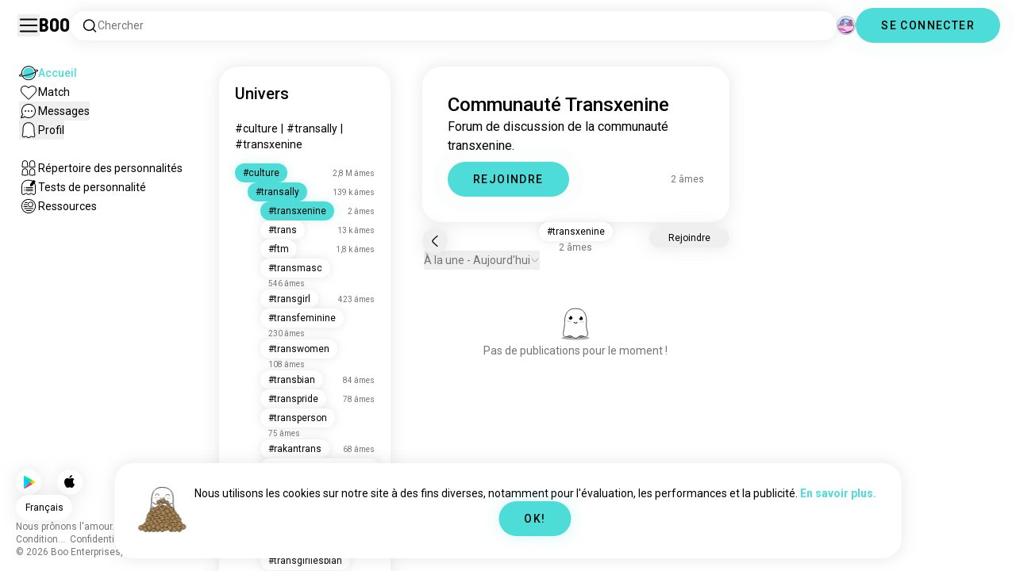

--- FILE ---
content_type: text/html; charset=utf-8
request_url: https://boo.world/fr/u/transxenine
body_size: 121958
content:
<!DOCTYPE html><html lang="fr"><head><meta charSet="utf-8"/><meta name="viewport" content="width=device-width"/><link rel="preload" href="/rive/ghost.riv" as="fetch" crossorigin="anonymous"/><meta itemProp="name"/><meta itemProp="description"/><meta itemProp="url" content="https://boo.world/u/transxenine"/><meta name="facebook-domain-verification" content="tj6c47zvdbnh8ag8rccetmmoa4pjk4"/><meta name="naver-site-verification" content="b8c6f9a67f92e9196c14e688fb881c0598e670fb"/><title>Communauté Transxenine | Univers Transxenine de Boo</title><meta name="robots" content="noindex,nofollow"/><meta name="description" content="Une communauté Boo pour rencontrer d&#x27;autres amateurs de Transxenine."/><link rel="alternate" hrefLang="en" href="https://boo.world/u/transxenine"/><link rel="alternate" hrefLang="af" href="https://boo.world/af/u/transxenine"/><link rel="alternate" hrefLang="sq" href="https://boo.world/sq/u/transxenine"/><link rel="alternate" hrefLang="ar" href="https://boo.world/ar/u/transxenine"/><link rel="alternate" hrefLang="hy" href="https://boo.world/hy/u/transxenine"/><link rel="alternate" hrefLang="as" href="https://boo.world/as/u/transxenine"/><link rel="alternate" hrefLang="az" href="https://boo.world/az/u/transxenine"/><link rel="alternate" hrefLang="eu" href="https://boo.world/eu/u/transxenine"/><link rel="alternate" hrefLang="be" href="https://boo.world/be/u/transxenine"/><link rel="alternate" hrefLang="bn" href="https://boo.world/bn/u/transxenine"/><link rel="alternate" hrefLang="bs" href="https://boo.world/bs/u/transxenine"/><link rel="alternate" hrefLang="bg" href="https://boo.world/bg/u/transxenine"/><link rel="alternate" hrefLang="my" href="https://boo.world/my/u/transxenine"/><link rel="alternate" hrefLang="ca" href="https://boo.world/ca/u/transxenine"/><link rel="alternate" hrefLang="ceb" href="https://boo.world/ceb/u/transxenine"/><link rel="alternate" hrefLang="ny" href="https://boo.world/ny/u/transxenine"/><link rel="alternate" hrefLang="zh-CN" href="https://boo.world/zh-Hans/u/transxenine"/><link rel="alternate" hrefLang="zh-TW" href="https://boo.world/zh-Hant/u/transxenine"/><link rel="alternate" hrefLang="co" href="https://boo.world/co/u/transxenine"/><link rel="alternate" hrefLang="hr" href="https://boo.world/hr/u/transxenine"/><link rel="alternate" hrefLang="cs" href="https://boo.world/cs/u/transxenine"/><link rel="alternate" hrefLang="da" href="https://boo.world/da/u/transxenine"/><link rel="alternate" hrefLang="nl" href="https://boo.world/nl/u/transxenine"/><link rel="alternate" hrefLang="et" href="https://boo.world/et/u/transxenine"/><link rel="alternate" hrefLang="fi" href="https://boo.world/fi/u/transxenine"/><link rel="alternate" hrefLang="tl" href="https://boo.world/fil/u/transxenine"/><link rel="alternate" hrefLang="fr" href="https://boo.world/fr/u/transxenine"/><link rel="alternate" hrefLang="fy" href="https://boo.world/fy/u/transxenine"/><link rel="alternate" hrefLang="gl" href="https://boo.world/gl/u/transxenine"/><link rel="alternate" hrefLang="ka" href="https://boo.world/ka/u/transxenine"/><link rel="alternate" hrefLang="de" href="https://boo.world/de/u/transxenine"/><link rel="alternate" hrefLang="el" href="https://boo.world/el/u/transxenine"/><link rel="alternate" hrefLang="gu" href="https://boo.world/gu/u/transxenine"/><link rel="alternate" hrefLang="ht" href="https://boo.world/ht/u/transxenine"/><link rel="alternate" hrefLang="ha" href="https://boo.world/ha/u/transxenine"/><link rel="alternate" hrefLang="he" href="https://boo.world/he/u/transxenine"/><link rel="alternate" hrefLang="hi" href="https://boo.world/hi/u/transxenine"/><link rel="alternate" hrefLang="hmn" href="https://boo.world/hmn/u/transxenine"/><link rel="alternate" hrefLang="hu" href="https://boo.world/hu/u/transxenine"/><link rel="alternate" hrefLang="is" href="https://boo.world/is/u/transxenine"/><link rel="alternate" hrefLang="ig" href="https://boo.world/ig/u/transxenine"/><link rel="alternate" hrefLang="id" href="https://boo.world/id/u/transxenine"/><link rel="alternate" hrefLang="ga" href="https://boo.world/ga/u/transxenine"/><link rel="alternate" hrefLang="it" href="https://boo.world/it/u/transxenine"/><link rel="alternate" hrefLang="ja" href="https://boo.world/ja/u/transxenine"/><link rel="alternate" hrefLang="jv" href="https://boo.world/jv/u/transxenine"/><link rel="alternate" hrefLang="kn" href="https://boo.world/kn/u/transxenine"/><link rel="alternate" hrefLang="kk" href="https://boo.world/kk/u/transxenine"/><link rel="alternate" hrefLang="km" href="https://boo.world/km/u/transxenine"/><link rel="alternate" hrefLang="rw" href="https://boo.world/rw/u/transxenine"/><link rel="alternate" hrefLang="ko" href="https://boo.world/ko/u/transxenine"/><link rel="alternate" hrefLang="ku" href="https://boo.world/ku/u/transxenine"/><link rel="alternate" hrefLang="ky" href="https://boo.world/ky/u/transxenine"/><link rel="alternate" hrefLang="lv" href="https://boo.world/lv/u/transxenine"/><link rel="alternate" hrefLang="lt" href="https://boo.world/lt/u/transxenine"/><link rel="alternate" hrefLang="lb" href="https://boo.world/lb/u/transxenine"/><link rel="alternate" hrefLang="mk" href="https://boo.world/mk/u/transxenine"/><link rel="alternate" hrefLang="mg" href="https://boo.world/mg/u/transxenine"/><link rel="alternate" hrefLang="ms" href="https://boo.world/ms/u/transxenine"/><link rel="alternate" hrefLang="ml" href="https://boo.world/ml/u/transxenine"/><link rel="alternate" hrefLang="mt" href="https://boo.world/mt/u/transxenine"/><link rel="alternate" hrefLang="mi" href="https://boo.world/mi/u/transxenine"/><link rel="alternate" hrefLang="mr" href="https://boo.world/mr/u/transxenine"/><link rel="alternate" hrefLang="mn" href="https://boo.world/mn/u/transxenine"/><link rel="alternate" hrefLang="ne" href="https://boo.world/ne/u/transxenine"/><link rel="alternate" hrefLang="no" href="https://boo.world/no/u/transxenine"/><link rel="alternate" hrefLang="or" href="https://boo.world/or/u/transxenine"/><link rel="alternate" hrefLang="ps" href="https://boo.world/ps/u/transxenine"/><link rel="alternate" hrefLang="fa" href="https://boo.world/fa/u/transxenine"/><link rel="alternate" hrefLang="pl" href="https://boo.world/pl/u/transxenine"/><link rel="alternate" hrefLang="pt" href="https://boo.world/pt/u/transxenine"/><link rel="alternate" hrefLang="pa" href="https://boo.world/pa/u/transxenine"/><link rel="alternate" hrefLang="ro" href="https://boo.world/ro/u/transxenine"/><link rel="alternate" hrefLang="ru" href="https://boo.world/ru/u/transxenine"/><link rel="alternate" hrefLang="sm" href="https://boo.world/sm/u/transxenine"/><link rel="alternate" hrefLang="st" href="https://boo.world/st/u/transxenine"/><link rel="alternate" hrefLang="sr" href="https://boo.world/sr/u/transxenine"/><link rel="alternate" hrefLang="sn" href="https://boo.world/sn/u/transxenine"/><link rel="alternate" hrefLang="sd" href="https://boo.world/sd/u/transxenine"/><link rel="alternate" hrefLang="si" href="https://boo.world/si/u/transxenine"/><link rel="alternate" hrefLang="sk" href="https://boo.world/sk/u/transxenine"/><link rel="alternate" hrefLang="sl" href="https://boo.world/sl/u/transxenine"/><link rel="alternate" hrefLang="so" href="https://boo.world/so/u/transxenine"/><link rel="alternate" hrefLang="es" href="https://boo.world/es/u/transxenine"/><link rel="alternate" hrefLang="su" href="https://boo.world/su/u/transxenine"/><link rel="alternate" hrefLang="sw" href="https://boo.world/sw/u/transxenine"/><link rel="alternate" hrefLang="sv" href="https://boo.world/sv/u/transxenine"/><link rel="alternate" hrefLang="tg" href="https://boo.world/tg/u/transxenine"/><link rel="alternate" hrefLang="ta" href="https://boo.world/ta/u/transxenine"/><link rel="alternate" hrefLang="tt" href="https://boo.world/tt/u/transxenine"/><link rel="alternate" hrefLang="te" href="https://boo.world/te/u/transxenine"/><link rel="alternate" hrefLang="th" href="https://boo.world/th/u/transxenine"/><link rel="alternate" hrefLang="tr" href="https://boo.world/tr/u/transxenine"/><link rel="alternate" hrefLang="tk" href="https://boo.world/tk/u/transxenine"/><link rel="alternate" hrefLang="uk" href="https://boo.world/uk/u/transxenine"/><link rel="alternate" hrefLang="ur" href="https://boo.world/ur/u/transxenine"/><link rel="alternate" hrefLang="ug" href="https://boo.world/ug/u/transxenine"/><link rel="alternate" hrefLang="uz" href="https://boo.world/uz/u/transxenine"/><link rel="alternate" hrefLang="vi" href="https://boo.world/vi/u/transxenine"/><link rel="alternate" hrefLang="cy" href="https://boo.world/cy/u/transxenine"/><link rel="alternate" hrefLang="xh" href="https://boo.world/xh/u/transxenine"/><link rel="alternate" hrefLang="yi" href="https://boo.world/yi/u/transxenine"/><link rel="alternate" hrefLang="yo" href="https://boo.world/yo/u/transxenine"/><link rel="alternate" hrefLang="zu" href="https://boo.world/zu/u/transxenine"/><meta name="twitter:card" content="summary"/><meta property="og:title" content="Communauté Transxenine | Univers Transxenine de Boo"/><meta property="og:description" content="Une communauté Boo pour rencontrer d&#x27;autres amateurs de Transxenine."/><meta property="og:url" content="https://boo.world/fr/u/transxenine"/><meta property="og:type" content="website"/><meta property="og:image" content="https://boo.world/boo_logo.png"/><meta property="og:site_name" content="Boo"/><link rel="canonical" href="https://boo.world/fr/u/transxenine"/><meta http-equiv="x-ua-compatible" content="IE=edge; chrome=1"/><link rel="preconnect" href="https://images.prod.boo.dating"/><link rel="preconnect" href="https://firebase.googleapis.com"/><link rel="preconnect" href="https://api.prod.boo.dating"/><link rel="icon" href="/icon.png"/><script type="application/ld+json">{"@context":"https://schema.org","@type":"BreadcrumbList","itemListElement":[{"@type":"ListItem","position":1,"item":"https://boo.world/fr","name":"Univers"},{"@type":"ListItem","position":2,"item":"https://boo.world/fr/u/culture","name":"Culture"},{"@type":"ListItem","position":3,"item":"https://boo.world/fr/u/transally","name":"Transally"},{"@type":"ListItem","position":4,"item":"https://boo.world/fr/u/transxenine","name":"Transxenine"}]}</script><meta name="next-head-count" content="129"/><link rel="preload" href="/_next/static/media/47cbc4e2adbc5db9-s.p.woff2" as="font" type="font/woff2" crossorigin="anonymous" data-next-font="size-adjust"/><link rel="preload" href="/_next/static/media/fc6b63228560184b-s.p.otf" as="font" type="font/otf" crossorigin="anonymous" data-next-font="size-adjust"/><link rel="preload" href="/_next/static/css/4a7edc37116278b7.css" as="style"/><link rel="stylesheet" href="/_next/static/css/4a7edc37116278b7.css" data-n-g=""/><link rel="preload" href="/_next/static/css/290e4d30695bdc8b.css" as="style"/><link rel="stylesheet" href="/_next/static/css/290e4d30695bdc8b.css" data-n-p=""/><noscript data-n-css=""></noscript><script defer="" nomodule="" src="/_next/static/chunks/polyfills-c67a75d1b6f99dc8.js"></script><script src="/_next/static/chunks/webpack-00ec5d89275ccbc9.js" defer=""></script><script src="/_next/static/chunks/framework-ca706bf673a13738.js" defer=""></script><script src="/_next/static/chunks/main-f06a5c9ec2ff76ad.js" defer=""></script><script src="/_next/static/chunks/pages/_app-4e33181c262feabb.js" defer=""></script><script src="/_next/static/chunks/5c0b189e-42a343836465e8f3.js" defer=""></script><script src="/_next/static/chunks/1664-d6695647d74e7640.js" defer=""></script><script src="/_next/static/chunks/2033-aa64a5c128bb71d6.js" defer=""></script><script src="/_next/static/chunks/511-d71ae0c6f8e9dd1c.js" defer=""></script><script src="/_next/static/chunks/2180-e38ec6c719f6b906.js" defer=""></script><script src="/_next/static/chunks/8190-1ec4fb369db60dd0.js" defer=""></script><script src="/_next/static/chunks/3053-3aca9a13c0f4dff3.js" defer=""></script><script src="/_next/static/chunks/3067-8d0251b5b0f288b9.js" defer=""></script><script src="/_next/static/chunks/7908-8fae9e2a039ce2b4.js" defer=""></script><script src="/_next/static/chunks/8834-3381eb4dc1f67263.js" defer=""></script><script src="/_next/static/chunks/9754-2fe1acf910eb4240.js" defer=""></script><script src="/_next/static/chunks/pages/u/%5BinterestName%5D-f314c9b43370a51b.js" defer=""></script><script src="/_next/static/4c8b53244df3c9e795ed736abe6ba485898d463d/_buildManifest.js" defer=""></script><script src="/_next/static/4c8b53244df3c9e795ed736abe6ba485898d463d/_ssgManifest.js" defer=""></script></head><body><div id="__next"><div dir="ltr" class="__className_0cb770 __variable_2b0888"><a id="skip-to-content" href="#main-content" class="skip-link">Passer au contenu principal</a><div id="_rht_toaster" style="position:fixed;z-index:9999;top:16px;left:16px;right:16px;bottom:16px;pointer-events:none;padding:0;inset:0"></div><div class="relative h-screen overflow-hidden"><div class="absolute top-1/2 left-1/2 -translate-x-1/2 -translate-y-1/2 pointer-events-none z-50"><div class="relative w-[2.125rem] h-[2.125rem]"><div class="absolute top-1/2 left-1/2 -translate-x-1/2 -translate-y-1/2 duration-500 w-[2.125rem] h-[2.125rem] opacity-0"><div class="inline-block animate-spin border-[6px] rounded-full border-black w-[2.125rem] h-[2.125rem] border-r-transparent" role="status"></div></div><div class="absolute top-1/2 left-1/2 -translate-x-1/2 -translate-y-1/2 duration-500 w-8 h-8 opacity-0"><div class="inline-block animate-spin border-4 rounded-full border-accent w-8 h-8 border-r-transparent" role="status"></div></div></div></div><div class="fixed h-16 top-0 left-0 w-full py-5 flex items-center pe-5 ps-[1.375rem] z-30 gap-x-3 bg-primary"><button aria-label="Activer/Désactiver Menu Latéral" id="hamburger" class="h-7 w-7 cursor-pointer hover:scale-105 active:scale-99 duration-500 min-w-[28px]"><svg aria-hidden="true" xmlns="http://www.w3.org/2000/svg" viewBox="0 0 30 30"><path stroke="rgb(var(--primary-color-dark))" stroke-linecap="round" stroke-miterlimit="10" stroke-width="2" d="M4 7h22M4 15h22M4 23h22" class="transition duration-500"></path></svg></button><a id="booLogo" aria-label="Accueil" href="/fr"><p class="font-budokan text-2xl hover:scale-105 active:scale-99 duration-500">Boo</p></a><div class="relative flex-grow" data-headlessui-state=""><button class="flex items-center gap-x-2 bg-primary shadow px-3.5 py-2 rounded-3xl cursor-text w-full text-left" aria-label="Rechercher des centres d&#x27;intérêt" id="searchInterests" type="button" aria-haspopup="menu" aria-expanded="false" data-headlessui-state=""><div class="min-w-[14px]"><svg aria-hidden="true" xmlns="http://www.w3.org/2000/svg" width="20" height="21" fill="none" class="duration-500 stroke-primary-dark "><path stroke-linecap="round" stroke-linejoin="round" stroke-width="1.5" d="m17.5 17.941-3.625-3.625m1.958-4.708a6.667 6.667 0 1 1-13.333 0 6.667 6.667 0 0 1 13.333 0Z"></path></svg></div><span class="text-sm text-gray">Chercher</span></button></div><div class="relative h-6 w-6" data-headlessui-state=""><button aria-label="Dimensions" class="absolute h-6 w-6 false md:-translate-x-0 transition-transform cursor-pointer hover:scale-105 active:scale-99 duration-700 ease-in-out z-40 rounded-full false focus:outline-none focus-visible:outline-none" id="headlessui-menu-button-:R3mlam:" type="button" aria-haspopup="menu" aria-expanded="false" data-headlessui-state=""><div class="" style="width:100%;height:100%"><canvas style="vertical-align:top;width:0;height:0"></canvas></div></button></div><div class="hidden md:block"><div class="hidden sm:block"><button class=" bg-accent shadow shadow-accent-light animated-shadow px-8 py-3 rounded-full text-center w-fit undefined cursor-pointer hover:scale-103 active:scale-99 duration-500 text-sm font-medium undefined text-black tracking-widest">SE CONNECTER</button></div></div></div><nav class="fixed overflow-y-scroll top-16 left-0 bottom-0 w-64 transition-all duration-500 ease-in-out bg-primary lg:shadow-none transform py-4 flex flex-col justify-between ps-5 -translate-x-full lg:translate-x-0 z-20 scrollbar-hide"><div class="flex flex-col gap-y-6 ps-1 false"><div class="sm:hidden"><button class=" bg-accent shadow shadow-accent-light animated-shadow px-8 py-3 rounded-full text-center w-fit undefined cursor-pointer hover:scale-103 active:scale-99 duration-500 text-sm font-medium undefined text-black tracking-widest">SE CONNECTER</button></div><a href="/fr"><div class="flex items-center gap-x-4 hover:scale-103 active:scale-99 duration-500 w-fit"><div class="w-6 h-6 min-w-[1.5rem]"><svg aria-hidden="true" xmlns="http://www.w3.org/2000/svg" xml:space="preserve" viewBox="0 0 1000 1000"><circle cx="500.3" cy="504.1" r="290.8" fill="#4EDCD8"></circle><path fill="rgb(var(--primary-color-dark))" d="M500.8 881.8c-51 0-100.4-10-147-29.7-45-19-85.3-46.2-120-80.9s-61.9-75-80.9-120c-19.7-46.6-29.7-96-29.7-147s10-100.4 29.7-147c19-45 46.2-85.3 80.9-120s75-61.9 120-80.9c46.6-19.7 96-29.7 147-29.7s100.4 10 147 29.7c45 19 85.3 46.2 120 80.9s61.9 75 80.9 120c19.7 46.6 29.7 96 29.7 147s-10 100.4-29.7 147c-19 45-46.2 85.3-80.9 120s-75 61.9-120 80.9c-46.6 19.7-96 29.7-147 29.7zm0-715.1c-186.1 0-337.5 151.4-337.5 337.5s151.4 337.5 337.5 337.5 337.5-151.4 337.5-337.5-151.4-337.5-337.5-337.5z"></path><path fill="rgb(var(--primary-color-dark))" d="M98.1 685.1c-11.8 0-22.6-.5-32.2-1.4-13.8-1.4-55.8-5.5-64.4-35.1-8.6-29.6 24.8-55.5 35.8-64 22.6-17.6 56.1-37 99.6-57.9l17.3 36.1C64 606.2 45 630.3 41.2 637.2c6.9 3.8 35.8 14.1 135.3 2.6 93.8-10.8 215.2-36.9 341.8-73.4 127.1-36.7 244-79.5 329.2-120.5 89.6-43.1 108.4-67.1 112.3-73.9-6.9-3.8-35.6-14-134.2-2.7l-4.5-39.8c47.6-5.4 86-6.7 114.4-3.9 13.7 1.4 55.5 5.5 64 35s-24.6 55.3-35.5 63.8c-22.5 17.5-55.8 36.9-99 57.7-87.1 41.9-206.2 85.5-335.4 122.8-128.7 37.1-252.4 63.7-348.3 74.7-32 3.7-59.8 5.5-83.2 5.5z"></path></svg></div><div style="opacity:1"><p class="text-sm line-clamp-1 transition-opacity duration-500 ease-in-out opacity-100 text-accent font-medium">Accueil</p></div></div></a><a href="/fr/match"><div class="flex items-center gap-x-4 hover:scale-103 active:scale-99 duration-500 w-fit"><div class="w-6 h-6 min-w-[1.5rem]"><svg aria-hidden="true" xmlns="http://www.w3.org/2000/svg" xml:space="preserve" viewBox="0 0 1000 1000"><path fill="rgb(var(--primary-color-dark))" d="M500.7 896.6c-17.3 0-33.7-6.8-45.9-19L180.4 603.3C131.6 554.4 99.8 501.5 86 446.1c-12.5-50.3-9.3-100.7 9.3-145.8 16.3-39.4 43.6-72.8 79-96.4 36.1-24.2 78.8-37 123.4-37 49.6 0 123.9 15.8 203 88.4 78-71.6 151.6-87.1 200.7-87.1 44.8 0 87.6 12.9 123.9 37.3 35.5 23.8 63 57.4 79.4 97 18.6 44.9 21.9 95 9.6 145-13.6 55-45 107.5-93.4 155.8L546.6 877.6c-12.3 12.2-28.6 19-45.9 19zM297.7 207c-73.1 0-138 42.7-165.4 108.7-33.5 81-5 177.9 76.4 259.3L483 849.3c4.7 4.7 11 7.3 17.6 7.3 6.7 0 12.9-2.6 17.6-7.3L792.6 575c80.4-80.4 108.5-176.6 75.1-257.2-27.6-66.5-92.9-109.6-166.3-109.6-63.9 0-128.4 30.8-186.6 88.9l-14.1 14.1-14.1-14.1C427.5 238.2 362.2 207 297.7 207z"></path><path fill="rgb(var(--primary-color))" d="M297.7 250.1c-28.7 0-56 8.1-78.9 23.4-22.2 14.9-39.3 35.8-49.6 60.6-12 29.1-14 62.2-5.6 95.8 10.3 41.1 34.9 81.5 73.4 119.9l249.4 249.4c7.9 7.9 20.6 7.9 28.5 0l249.4-249.4c37.9-37.9 62.2-77.7 72.3-118.4 8.2-33.3 6.2-66.2-5.8-95.2-10.4-25-27.7-46.2-50-61.2-23.1-15.5-50.5-23.7-79.3-23.7-34.1 0-87.1 11.5-146.6 66L500.8 367l-54.1-49.7c-60.7-55.6-114.5-67.2-149-67.2z"></path></svg></div><div style="opacity:1"><p class="text-sm line-clamp-1 transition-opacity duration-500 ease-in-out opacity-100 false">Match</p></div></div></a><button class="flex items-center gap-x-4 hover:scale-103 active:scale-99 duration-500 w-fit cursor-pointer"><div class="w-6 h-6 min-w-[1.5rem] relative"><svg aria-hidden="true" xmlns="http://www.w3.org/2000/svg" xml:space="preserve" viewBox="0 0 1000 1000"><circle cx="500.3" cy="499.1" r="290.8" fill="rgb(var(--primary-color))"></circle><path fill="rgb(var(--primary-color-dark))" d="M847.2 351.9c-19-44.8-46.1-85.1-80.7-119.6-34.6-34.6-74.8-61.7-119.7-80.7C600.5 132 551.2 122 500.3 122c-50.8 0-100.1 10-146.5 29.6-44.8 19-85.1 46.1-119.6 80.7-34.6 34.6-61.7 74.8-80.7 119.6-19.6 46.4-29.6 95.7-29.6 146.5s10 100.1 29.6 146.5c4.3 10.1 9 20 14.1 29.7 8.1 15.2 17.1 29.8 27.2 43.8 2.1-3.7 4.2-7.5 6.5-11.5 5.3-9.3 10.5-18.5 15.6-27.4-9.5-14.8-17.9-30.5-25-46.8-18-41.2-28-86.6-28-134.3 0-185.5 150.9-336.5 336.5-336.5 185.5 0 336.5 150.9 336.5 336.5 0 185.5-150.9 336.5-336.5 336.5-48 0-93.7-10.1-135.1-28.3-18.6-8.2-36.3-18-52.9-29.2-7.8 2.7-15.7 5.4-23.6 8.1-7.9 2.7-15.5 5.2-22.7 7.6 14.8 11.8 30.5 22.5 46.9 31.9 13.2 7.6 26.8 14.3 40.9 20.3 46.4 19.6 95.7 29.6 146.5 29.6s100.1-10 146.5-29.6c44.8-19 85.1-46.1 119.7-80.7s61.7-74.8 80.7-119.6c19.6-46.4 29.6-95.7 29.6-146.5-.1-50.9-10.1-100.2-29.7-146.6z"></path><path fill="rgb(var(--primary-color-dark))" d="M365.3 806.6c-16.3 5.9-34.1 12.2-52.4 18.4-5.5 1.9-11.1 3.8-16.7 5.7-45.1 15.2-82.5 26.7-111.2 34.1-29.4 7.6-47.8 10.4-60.2 10.4-9.1 0-15-1.5-19.8-3.8-7.2-3.5-12.3-9.4-14.6-16.7-3.5-11.4-1.6-27.2 18.9-70.6 11.3-23.9 27.6-55 48.6-92.3 3.3-5.8 6.5-11.5 9.8-17.3 8.4-14.7 16.6-28.9 24.3-41.9 7.1 16.3 15.5 32 25 46.8-5.1 8.9-10.4 18.1-15.6 27.4-2.2 3.9-4.4 7.8-6.5 11.5-34.3 61.4-49.3 93.6-55.7 110.3 18.1-3 54.6-11.6 127-35.6 7.2-2.4 14.8-4.9 22.7-7.6 8-2.7 15.9-5.4 23.6-8.1 16.5 11.3 34.2 21.1 52.8 29.3z"></path><circle fill="rgb(var(--primary-color-dark))" cx="337.5" cy="499.9" r="40.3"></circle><circle fill="rgb(var(--primary-color-dark))" cx="499.6" cy="499.5" r="40.3"></circle><circle fill="rgb(var(--primary-color-dark))" cx="661.6" cy="499.5" r="40.3"></circle></svg></div><div style="opacity:1"><p class="text-sm line-clamp-1 transition-opacity duration-500 ease-in-out opacity-100 false">Messages</p></div></button><button class="flex items-center gap-x-4 cursor-pointer hover:scale-103 active:scale-99 duration-500 w-fit"><div class="w-6 h-6 min-w-[1.5rem]"><svg aria-hidden="true" xmlns="http://www.w3.org/2000/svg" xml:space="preserve" viewBox="0 0 1000 1000"><path fill="rgb(var(--primary-color))" d="M360.8 776.2c36.1 0 66.8 12.7 91.3 37.8 16.5 16.9 33.5 23.6 43.2 26.1 1.8.5 6.2.7 8.9-.1 8.5-2.7 28-10.4 43.3-26.1 24.5-25 55.2-37.7 91.2-37.7 38.8 0 73.5 15.3 96.5 25.5 2.2 1 8.4 3.7 10.9 4.7.2.1.3.1.5.1.9.2 2.1.5 3.3.8.5.1 1.1 0 1.7-.1 1.2-.3 2.2-1 3.1-1.8 8.9-8.2 10.1-10.8 9.6-25.7-.3-9.1-8.3-48.8-13.1-72.5-9.6-47.7-19.5-96.9-20.2-126.2-.4-15.1-.3-34.5-.2-57 .2-42.5.5-95.4-2.9-127.7-5.5-51.9-19.8-100.5-38.3-130-23.7-38-50.4-61.4-86.3-75.9-35.8-14.5-84.4-15.6-98.4-15.6h-10.4c-14 0-62.7 1.1-98.4 15.6-36 14.5-62.6 38-86.3 75.9-18.4 29.5-33.2 79.3-38.6 130-3.1 28.8-4.3 78.7-3.2 127.2v.6c0 8.7.1 16.8.2 24.6.1 12.3.2 22.9 0 32.2-.7 27.9-9.1 71.7-20 126.1-4.1 20.5-12.6 63-13 72.5-.5 14.8.7 17.5 9.7 25.7.9.8 2 1.5 3.1 1.8.6.2 1.2.3 1.7.2 1.2-.3 2.4-.6 3.4-.8.2 0 .3-.1.4-.1 2.5-1 8.7-3.7 10.9-4.7 22.8-10.1 57.5-25.4 96.4-25.4z"></path><path fill="rgb(var(--primary-color-dark))" d="M500.6 921h-.4c-2.3-.1-56.3-2.5-104.3-51.6-9.2-9.4-20-13.7-34.1-13.7-22 0-46.4 10.8-64.2 18.6-9.3 4.1-16.7 7.4-23.2 9-10.2 2.5-19.5 4.6-29.6 4.6-18.3 0-34.3-7.1-51.8-22.9-27.9-25.3-38.2-50.2-36.8-88.8.6-15.6 7.1-47.9 14.6-85.4 8.5-42.2 18.1-90.1 18.7-112.5.4-13.9.2-33.7.1-54.6-.3-44.5-.6-99.8 3.3-136.5 3.2-30.4 14.6-107.3 50-163.9 32.8-52.5 72.3-86.7 124.2-107.7 47.8-19.3 105.7-21.4 128.3-21.4 2.6 0 4.4 0 5.3.1h5.1c22.7 0 80.6 2.1 128.4 21.4 51.9 21 91.4 55.2 124.2 107.7 35.4 56.7 46.8 133.5 50 163.9 3.9 36.7 3.6 92 3.3 136.5-.1 20.9-.2 40.6.1 54.5.6 22.3 10.2 70.2 18.7 112.5 7.5 37.5 14 69.8 14.6 85.4 1.4 38.6-8.9 63.5-36.8 88.8-17.5 15.9-33.4 22.9-51.7 22.9-10 0-19.3-2.1-29.5-4.6-6.5-1.6-13.9-4.9-23.3-9-17.8-7.9-42.2-18.7-64.1-18.7-14.1 0-24.9 4.4-34.1 13.7-49 50.1-99.1 51.7-104.7 51.7h-.3zM361.8 815.6c24.9 0 46 8.7 62.7 25.7 34.6 35.4 71.9 39.2 76.8 39.6 4.2-.2 39.8-2.8 75.8-39.7 16.7-17.1 37.8-25.7 62.6-25.7 30.4 0 60.4 13.3 80.3 22.1 6.7 3 13.6 6 16.7 6.8 7.6 1.9 14.4 3.4 19.9 3.4 5.7 0 12.7-1.5 24.8-12.5 18.9-17.2 24.7-31.2 23.7-57.7-.4-12.3-7.2-46.2-13.8-79-9.2-46-18.8-93.5-19.4-119.3-.4-14.5-.3-33.6-.1-55.8.2-43.5.5-97.6-3.1-132.1-6.1-57.6-22.6-112.5-44.2-147-28.5-45.6-61-73.9-105.3-91.8-42.5-17.2-97.5-18.5-113.4-18.5h-10.3c-15.9 0-70.9 1.3-113.3 18.5-44.3 17.9-76.7 46.2-105.3 91.8-21.5 34.4-38 89.4-44.2 147-3.7 34.4-3.4 88.6-3.1 132 .1 22.2.2 41.3-.1 55.8-.7 25.8-10.2 73.3-19.4 119.3-6.6 32.8-13.4 66.6-13.8 79-1 26.5 4.8 40.5 23.8 57.7 12.1 11 19.1 12.6 24.9 12.6 5.5 0 12.3-1.6 19.9-3.5 3.1-.8 10-3.8 16.7-6.8 19.7-8.6 49.8-21.9 80.2-21.9z"></path></svg></div><div style="opacity:1"><p class="text-sm line-clamp-1 transition-opacity duration-500 ease-in-out opacity-100 false">Profil</p></div></button><a href="/fr/database"><div class="flex items-center gap-x-4 mt-6 hover:scale-103 active:scale-99 duration-500 w-fit"><div class="w-6 h-6 min-w-[1.5rem]"><svg aria-hidden="true" xmlns="http://www.w3.org/2000/svg" xml:space="preserve" viewBox="0 0 1000 1000"><path fill="rgb(var(--primary-color-dark))" d="M309.7 486.8H308.4c-5.3 0-15.9-.8-27-6.4-4.9-2.4-9.2-5.6-15.9-10.6-7.4-5.5-10.7-7.8-12.3-8.7-3.5-1-7.2-2-9.5-2h-.2c-12 5.8-26.2 11.9-41.6 11.9-12.5 0-24-4-33.3-11.5-16.6-13.5-31.3-30.9-25.7-67.3 1.7-11.2 4.3-24.8 6.9-38 2.4-12.3 4.6-23.9 5.6-30.8 1.7-12.5 1.7-15.3 1.4-37.5V283c-.4-32.3.3-69.2 13.2-98.9 15.6-36 36.9-60.5 65.3-74.9 28-14.1 63-15.2 73-15.2h1.4c10 0 45 1.1 72.9 15.2 28.7 14.5 49.4 38.3 65.2 74.9 12.8 29.7 13.5 66.7 13.2 98.9v2.5c-.3 22.4-.3 25.3 1.4 37.9 1 6.9 3.2 18.5 5.6 30.8 2.6 13.2 5.2 26.9 6.9 38.1 5.5 36.4-9.1 53.9-25.7 67.3-9.4 7.6-20.9 11.5-33.3 11.5-15.5 0-29.6-6.1-41.6-11.9h-.2c-2.3 0-6 1-9.5 2-1.5.9-4.9 3.2-12.2 8.6-6.7 5-11 8.2-15.9 10.6-11.1 5.5-21.6 6.4-26.8 6.4zm-.7-40h.6c1.4 0 5.1-.2 9-2.2 1.9-1 6-4 9.8-6.9 12.7-9.5 18-12.8 23-14.4l.7-.2c6-1.8 13.5-4 21.9-4 6.2 0 12 1.3 17.2 3.8 8.5 4.1 17.4 8.1 24.6 8.1 4.4 0 6.8-1.5 8.2-2.6 8.8-7.1 14.2-11.5 11.3-30.2-1.6-10.4-4.1-23.6-6.6-36.4-2.5-12.8-4.8-25-5.9-32.9-2.1-15.6-2.1-21-1.8-43.8v-2.5c.3-28.2-.1-60.1-9.9-82.6-11.9-27.5-26.7-45-46.6-55.1-21-10.6-51.4-10.9-54.8-10.9h-1.4c-3.4 0-34 .3-55 10.9-19.7 10-35 28-46.7 55.1-9.8 22.6-10.2 54.5-9.9 82.6v2.9c.3 22.6.3 28-1.8 43.4-1.1 8-3.5 20.1-5.9 32.9-2.5 12.9-5.1 26.1-6.6 36.5-2.8 18.8 2.5 23.1 11.3 30.3 1.4 1.1 3.8 2.6 8.2 2.6 7.2 0 16.1-4 24.6-8.1 5.2-2.5 11-3.8 17.2-3.8 8.4 0 15.9 2.2 21.9 4l.7.2c5 1.6 10.4 5 23.1 14.5 3.9 2.9 7.9 5.9 9.8 6.9 3.9 1.9 7.7 2.2 9.1 2.2l.7-.3z"></path><path fill="rgb(var(--primary-color))" d="M243.8 376.1c14.2 0 25.7 3.4 33.3 5.6l1.3.4c9.1 2.9 17 7.6 25.9 13.9 2.8 2 6.6 2 9.4 0 8.9-6.3 16.8-11 25.8-13.9l1.3-.4c7.6-2.3 19.1-5.7 33.3-5.7 2.3 0 4.5.1 6.7.3 5.4.4 9.8-4.3 8.7-9.6 0-.1 0-.2-.1-.3-2.6-13.4-5.1-26.1-6.3-35.2-2.5-18.5-2.5-25.7-2.2-49.7V279c.2-17.4.6-49.7-6.6-66.3-8-18.4-16.8-29.6-27.9-35.2-9-4.5-26.8-6.6-36.7-6.6h-1.6c-9.9 0-27.8 2.1-36.8 6.6-11 5.6-20.2 17.1-28 35.2-7.2 16.6-6.8 48.9-6.6 66.3v3c.3 23.8.3 30.9-2.2 49.3-1.3 9.1-3.7 21.7-6.3 35.1v.1c0 .1 0 .2-.1.4-1 5.3 3.3 10.1 8.7 9.6 2.4-.3 4.7-.4 7-.4zM625.2 376.1c14.2 0 25.7 3.4 33.3 5.6l1.3.4c9.1 2.9 17 7.6 25.9 13.9 2.8 2 6.6 2 9.4 0 8.9-6.3 16.8-11 25.8-13.9l1.3-.4c7.6-2.3 19.1-5.7 33.3-5.7 2.3 0 4.5.1 6.7.3 5.4.4 9.8-4.3 8.7-9.6 0-.1 0-.2-.1-.3-2.6-13.4-5.1-26.1-6.3-35.2-2.5-18.5-2.5-25.7-2.2-49.7V279c.2-17.4.6-49.7-6.6-66.3-8-18.4-16.8-29.6-27.9-35.2-9-4.5-26.8-6.6-36.7-6.6h-1.6c-9.9 0-27.8 2.1-36.8 6.6-11 5.6-20.2 17.1-28 35.2-7.2 16.6-6.8 48.9-6.6 66.3v3c.3 23.8.3 30.9-2.2 49.3-1.3 9.1-3.7 21.7-6.3 35.1v.1c0 .1 0 .2-.1.4-1 5.3 3.3 10.1 8.7 9.6 2.5-.3 4.7-.4 7-.4zM243.8 802.3c14.2 0 25.7 3.4 33.3 5.6l1.3.4c9.1 2.9 17 7.6 25.9 13.9 2.8 2 6.6 2 9.4 0 8.9-6.3 16.8-11 25.8-13.9l1.3-.4c7.6-2.3 19.1-5.7 33.3-5.7 2.3 0 4.5.1 6.7.3 5.4.4 9.8-4.3 8.7-9.6 0-.1 0-.2-.1-.3-2.6-13.4-5.1-26.1-6.3-35.2-2.5-18.5-2.5-25.7-2.2-49.7v-2.5c.2-17.4.6-49.7-6.6-66.3-8-18.4-16.8-29.6-27.9-35.2-9-4.5-26.8-6.6-36.7-6.6h-1.6c-9.9 0-27.8 2.1-36.8 6.6-11 5.6-20.2 17.1-28 35.2-7.2 16.6-6.8 48.9-6.6 66.3v3c.3 23.8.3 30.9-2.2 49.3-1.3 9.1-3.7 21.7-6.3 35.1v.1c0 .1 0 .2-.1.4-1 5.3 3.3 10.1 8.7 9.6 2.4-.3 4.7-.4 7-.4zM625.2 802.3c14.2 0 25.7 3.4 33.3 5.6l1.3.4c9.1 2.9 17 7.6 25.9 13.9 2.8 2 6.6 2 9.4 0 8.9-6.3 16.8-11 25.8-13.9l1.3-.4c7.6-2.3 19.1-5.7 33.3-5.7 2.3 0 4.5.1 6.7.3 5.4.4 9.8-4.3 8.7-9.6 0-.1 0-.2-.1-.3-2.6-13.4-5.1-26.1-6.3-35.2-2.5-18.5-2.5-25.7-2.2-49.7v-2.5c.2-17.4.6-49.7-6.6-66.3-8-18.4-16.8-29.6-27.9-35.2-9-4.5-26.8-6.6-36.7-6.6h-1.6c-9.9 0-27.8 2.1-36.8 6.6-11 5.6-20.2 17.1-28 35.2-7.2 16.6-6.8 48.9-6.6 66.3v3c.3 23.8.3 30.9-2.2 49.3-1.3 9.1-3.7 21.7-6.3 35.1v.1c0 .1 0 .2-.1.4-1 5.3 3.3 10.1 8.7 9.6 2.5-.3 4.7-.4 7-.4z"></path><path fill="rgb(var(--primary-color-dark))" d="M691.1 486.8h-.6c-5 .1-16-.6-27.6-6.4-4.9-2.4-9.2-5.6-15.9-10.6-7.4-5.5-10.7-7.8-12.3-8.7-3.4-1-7.1-2-9.5-2h-.2c-12 5.8-26.1 11.9-41.6 11.9-12.5 0-24-4-33.3-11.5-16.6-13.5-31.3-30.9-25.7-67.4 1.7-11.2 4.4-24.9 6.9-38.1 2.4-12.3 4.6-23.9 5.6-30.8 1.7-12.5 1.7-15.4 1.4-37.5v-2.9c-.4-32.2.3-69.2 13.2-98.9 15.6-36 36.9-60.5 65.3-74.9 28-14.1 63-15.2 73-15.2h1.4c10 0 45 1.1 72.9 15.2 28.7 14.5 49.4 38.3 65.2 74.9 12.8 29.7 13.5 66.7 13.2 98.9v2.5c-.3 22.4-.3 25.3 1.4 37.9.9 6.9 3.2 18.5 5.6 30.7v.1c2.6 13.2 5.2 26.8 6.9 38 5.5 36.4-9.1 53.9-25.7 67.3-9.4 7.6-20.9 11.5-33.4 11.5-15.5 0-29.6-6.1-41.6-11.9h-.2c-2.3 0-6 1-9.5 2-1.5.9-4.9 3.2-12.2 8.6-6.7 5-11 8.2-15.9 10.6-11 5.8-21.5 6.7-26.8 6.7zm-.6-40h.6c1.4 0 5.1-.2 9-2.2 1.9-1 6-4 9.8-6.9 12.7-9.5 18-12.8 23-14.4l.7-.2c6-1.8 13.5-4 21.9-4 6.2 0 12 1.3 17.2 3.8 8.5 4.1 17.4 8.1 24.6 8.1 3.4 0 5.9-.8 8.2-2.6 8.8-7.1 14.2-11.5 11.3-30.2-1.6-10.4-4.1-23.6-6.6-36.4l19.6-3.9-19.6 3.8c-2.5-12.8-4.8-24.9-5.9-32.9-2.1-15.5-2.1-21-1.8-43.8v-2.5c.3-28.2-.1-60.1-9.9-82.6-11.9-27.5-26.7-45-46.6-55.1-21-10.6-51.4-10.9-54.8-10.9h-1.4c-3.4 0-34 .3-55 10.9-19.7 10-35 28-46.7 55.1-9.8 22.6-10.2 54.5-9.9 82.6v2.9c.3 22.6.3 28-1.8 43.4-1.1 8-3.5 20.1-5.9 32.9-2.5 12.8-5.1 26.1-6.6 36.5-2.8 18.8 2.5 23.1 11.3 30.3 1.4 1.1 3.8 2.6 8.2 2.6 7.2 0 16.1-4 24.6-8.1 5.2-2.5 11-3.8 17.2-3.8 8.4 0 15.9 2.2 21.9 4l.7.2c5 1.6 10.4 5 23.1 14.4 3.9 2.9 7.9 5.9 9.8 6.9 3.9 2 7.7 2.2 9.1 2.2l.7-.1zM691.1 907c-.2 0-.4-.1-.7-.1h-.7c-5.3 0-15.9-.9-27-6.4-4.9-2.4-9.2-5.6-15.9-10.6-7.4-5.5-10.7-7.8-12.3-8.7-3.4-1-7.1-2.1-9.5-2.1h-.2c-12 5.8-26.2 11.9-41.6 11.9-12.5 0-24-4-33.3-11.5-16.6-13.5-31.3-30.9-25.7-67.4 1.7-11.2 4.4-24.9 6.9-38.1 2.4-12.3 4.6-23.9 5.6-30.8 1.7-12.5 1.7-15.4 1.4-37.5v-2.9c-.4-32.2.3-69.2 13.2-98.9 15.6-36 36.9-60.5 65.3-74.9 28-14.1 63-15.2 73-15.2h1.4c10 0 45 1.1 72.9 15.3 28.7 14.5 49.4 38.3 65.2 74.9 12.8 29.7 13.5 66.7 13.2 98.9v2.5c-.3 22.4-.3 25.3 1.4 37.9.9 6.9 3.2 18.5 5.6 30.7v.2c2.6 13.2 5.2 26.8 6.9 38 5.5 36.4-9.1 53.9-25.7 67.3-9.4 7.6-20.9 11.5-33.4 11.5-15.5 0-29.6-6.1-41.6-11.9h-.2c-2.3 0-6 1-9.5 2-1.5.9-4.9 3.2-12.2 8.6-6.7 5-11 8.3-15.9 10.7-10.8 5.7-21.3 6.6-26.6 6.6zm-65.9-67.9c8.4 0 15.9 2.2 21.9 4l.7.2c5 1.6 10.4 5 23.2 14.5 3.9 2.9 7.9 5.9 9.8 6.9 3.9 1.9 7.7 2.2 9.1 2.2H691.2c1.4 0 5.1-.2 9-2.2 1.9-1 6-4 9.9-6.9 12.7-9.5 18-12.8 23-14.4l.6-.2c6-1.8 13.5-4 21.9-4 6.2 0 12 1.3 17.2 3.8 8.5 4.1 17.4 8.1 24.6 8.1 3.4 0 5.9-.8 8.2-2.6 8.8-7.1 14.2-11.5 11.3-30.2-1.6-10.4-4.1-23.6-6.6-36.3v-.1c-2.5-12.9-4.8-25-5.9-33-2.1-15.5-2.1-21-1.8-43.8v-2.5c.3-28.2-.1-60.1-9.9-82.6-11.9-27.5-26.7-45-46.6-55.1-21-10.6-51.4-10.9-54.8-10.9h-1.5c-3.4 0-34 .3-55 10.9-19.7 10-35 28-46.7 55.1-9.8 22.6-10.2 54.5-9.9 82.6v2.9c.3 22.6.3 28-1.8 43.4-1.1 8-3.5 20.1-5.9 32.9-2.5 12.9-5.1 26.1-6.6 36.5-2.8 18.8 2.5 23.1 11.3 30.3 1.4 1.1 3.8 2.6 8.2 2.6 7.2 0 16.1-4 24.6-8.1 5.2-2.7 11-4 17.2-4zM309.7 907c-.2 0-.4-.1-.7-.1h-.7c-5.3 0-15.9-.9-27-6.4-4.9-2.4-9.2-5.6-15.9-10.6-7.4-5.5-10.7-7.8-12.3-8.7-3.4-1-7.1-2.1-9.5-2.1h-.2c-12 5.8-26.2 11.9-41.6 11.9-12.5 0-24-4-33.3-11.5-16.6-13.5-31.3-30.9-25.7-67.4 1.7-11.2 4.3-24.8 6.9-38 2.4-12.3 4.6-23.9 5.6-30.8 1.7-12.5 1.7-15.3 1.4-37.5v-2.9c-.4-32.3.3-69.2 13.2-98.9 15.6-36 36.9-60.5 65.3-74.9 28-14.1 63-15.2 73-15.2h1.4c10 0 45 1.1 72.9 15.3 28.7 14.5 49.4 38.3 65.2 74.9 12.8 29.7 13.5 66.7 13.2 98.9v2.5c-.3 22.4-.3 25.3 1.4 37.9 1 6.9 3.2 18.5 5.6 30.8 2.6 13.2 5.2 26.9 6.9 38.1 5.5 36.4-9.1 53.9-25.7 67.3-9.4 7.6-20.9 11.5-33.3 11.5-15.5 0-29.6-6.1-41.6-11.9h-.2c-2.3 0-6 1-9.5 2-1.5.9-4.9 3.2-12.2 8.6-6.7 5-11 8.3-15.9 10.7-10.9 5.6-21.4 6.5-26.7 6.5zm-65.9-67.9c8.4 0 15.9 2.2 21.9 4l.7.2c5 1.6 10.4 5 23.2 14.5 3.9 2.9 7.9 5.9 9.8 6.9 3.9 1.9 7.7 2.2 9.1 2.2H309.8c1.4 0 5.1-.2 9-2.2 1.9-1 6-4 9.8-6.9 12.7-9.5 18-12.8 23-14.4l.6-.2c6.1-1.8 13.5-4 21.9-4 6.2 0 12 1.3 17.2 3.8 8.5 4.1 17.4 8.1 24.6 8.1 4.4 0 6.8-1.5 8.2-2.6 8.8-7.1 14.2-11.5 11.3-30.2-1.6-10.4-4.1-23.6-6.6-36.4-2.5-12.8-4.8-25-5.9-32.9-2.1-15.6-2.1-21-1.8-43.8v-2.5c.3-28.2-.1-60.1-9.9-82.6-11.9-27.5-26.7-45-46.6-55.1-21-10.6-51.4-10.9-54.8-10.9h-1.5c-3.4 0-34 .3-55 10.9-19.7 10-35 28-46.7 55.1-9.8 22.6-10.2 54.5-9.9 82.6v2.9c.3 22.6.3 28-1.8 43.4-1.1 8-3.5 20.1-5.9 32.9-2.5 12.9-5.1 26.1-6.6 36.5-2.8 18.8 2.5 23.1 11.3 30.3 1.4 1.1 3.8 2.6 8.2 2.6 7.2 0 16.1-4 24.6-8.1 5.3-2.8 11.1-4.1 17.3-4.1z"></path></svg></div><div style="opacity:1"><p class="text-sm line-clamp-1 transition-opacity duration-500 ease-in-out opacity-100 false">Répertoire des personnalités</p></div></div></a><a href="/fr/16-personality-test"><div class="flex items-center gap-x-4 hover:scale-103 active:scale-99 duration-500 w-fit"><div class="w-6 h-6 min-w-[1.5rem]"><svg aria-hidden="true" xmlns="http://www.w3.org/2000/svg" xml:space="preserve" viewBox="0 0 1000 1000"><path fill="rgb(var(--primary-color))" d="M624.6 765.2c48.7 0 75.3 24 92.9 39.9 14.3 12.9 18.1 15.9 30.8 15.9 12.6 0 16.5-3 30.7-15.9l.2-.2c7-6.3 11.1-15.4 11.1-24.8V462c0-35.2-6.7-69.4-20-101.5-12.8-31-31.2-58.9-54.5-82.8s-50.4-42.6-80.6-55.7c-31.2-13.5-64.3-20.4-98.5-20.4h-73c-34.2 0-67.3 6.8-98.5 20.4-30.2 13.1-57.3 31.8-80.6 55.7-23.4 23.9-41.7 51.8-54.5 82.8-13.3 32.1-20 66.3-20 101.5v316.3c0 9.5 4 18.5 10.9 24.7l2.3 2c14.2 12.8 18.1 15.9 30.7 15.9 12.6 0 16.5-3 30.7-15.9 17.6-15.9 44.2-39.9 92.9-39.9s75.3 24 92.9 39.9c14.3 12.9 18.1 15.9 30.8 15.9 12.6 0 16.5-3 30.7-15.9 17.3-15.8 43.9-39.8 92.6-39.8z"></path><path fill="rgb(var(--primary-color-dark))" d="M766.1 907.2c-38.8 0-58.6-17.9-76-33.6-16.2-14.6-29-26.1-56.4-26.1-27.5 0-40.9 12.1-56.4 26.1-17.4 15.8-37.2 33.6-76 33.6s-58.5-17.9-76-33.6c-16.2-14.6-29-26.1-56.4-26.1s-40.2 11.5-56.4 26.1c-17.4 15.8-37.2 33.6-76 33.6s-58.6-17.9-76-33.6l-2.3-2.1c-20.9-18.9-33-45.9-33-74.2V458.5c0-46.2 8.8-91 26.3-133.3 16.9-40.8 41-77.5 71.8-109 30.8-31.6 66.8-56.4 106.8-73.7 41.5-18 85.6-27.1 131.1-27.1h78.2c45.4 0 89.5 9.1 131.1 27.1 40 17.3 76 42.1 106.8 73.7 30.8 31.5 54.9 68.2 71.8 109 17.5 42.2 26.3 87.1 26.3 133.3v340.7c0 28.2-12 55.3-33 74.3l-.3.2c-17.5 15.7-37.2 33.5-76 33.5zm-132.4-99.7c42.8 0 65.2 20.2 83.2 36.5 15 13.5 25.8 23.3 49.2 23.3 23.4 0 34.2-9.8 49.1-23.3l.3-.2a60.15 60.15 0 0 0 19.8-44.6V458.5c0-40.9-7.8-80.6-23.3-118-14.9-36.1-36.3-68.5-63.5-96.3-27.2-27.8-58.8-49.7-94.1-64.9-36.5-15.8-75.2-23.8-115.2-23.8H461c-39.9 0-78.7 8-115.2 23.8-35.2 15.3-66.9 37.1-94.1 64.9-27.2 27.8-48.5 60.2-63.5 96.3-15.4 37.4-23.3 77.1-23.3 118v338.8c0 17 7.2 33.2 19.8 44.5l2.3 2.1c15.5 14 25.8 23.3 49.2 23.3 23.4 0 33.6-9.3 49.2-23.3 18-16.2 40.4-36.4 83.2-36.4 42.8 0 65.2 20.2 83.2 36.5 15.5 14 25.8 23.3 49.2 23.3 23.4 0 34.2-9.8 49.2-23.3 17.3-15.5 40.6-36.5 83.5-36.5z"></path><path fill="rgb(var(--primary-color-dark))" d="M714.6 624H369c-9.6 0-17.5-9.6-17.5-21.5S359.3 581 369 581h345.6c9.6 0 17.5 9.6 17.5 21.5s-7.8 21.5-17.5 21.5zM714.6 538.1H369c-9.6 0-17.5-9.6-17.5-21.5s7.8-21.5 17.5-21.5h345.6c9.6 0 17.5 9.6 17.5 21.5 0 11.8-7.8 21.5-17.5 21.5zM714.6 710H369c-9.6 0-17.5-9.6-17.5-21.5S359.3 667 369 667h345.6c9.6 0 17.5 9.6 17.5 21.5s-7.8 21.5-17.5 21.5z"></path><circle fill="rgb(var(--primary-color-dark))" cx="282.8" cy="602.5" r="21.5"></circle><circle fill="rgb(var(--primary-color-dark))" cx="282.8" cy="688.5" r="21.5"></circle><circle fill="rgb(var(--primary-color-dark))" cx="282.8" cy="516.6" r="21.5"></circle><path fill="rgb(var(--primary-color-dark))" d="M865.2 213.2 710 425.4c-.7 1-2 1.5-2.9 2.3-1.7 1.9-4.3 3.1-7 4l-90.6 28.8c-11.4 3.6-23.8-5.4-23.8-17.4l.2-95c0-2.9.6-5.6 1.9-7.8.5-1.1 1-2.2 1.7-3.2l155.1-212c5.4-7.4 15-7.6 22.4-2.2l92.8 67.9c7.2 5.5 10.8 15.1 5.4 22.4z"></path></svg></div><div style="opacity:1"><p class="text-sm line-clamp-1 transition-opacity duration-500 ease-in-out false">Tests de personnalité</p></div></div></a><a href="/fr/resources"><div class="flex items-center gap-x-4 hover:scale-103 active:scale-99 duration-500 w-fit"><div class="w-6 h-6 min-w-[1.5rem]"><svg aria-hidden="true" xmlns="http://www.w3.org/2000/svg" xml:space="preserve" viewBox="0 0 1000 1000"><circle cx="500" cy="500" r="298" fill="rgb(var(--primary-color))"></circle><path fill="rgb(var(--primary-color-dark))" d="M320.6 334h112.2c10.5 0 20.5-9.2 20-20s-8.8-20-20-20H320.6c-10.5 0-20.5 9.2-20 20s8.8 20 20 20zM259.6 438H422.8c10.5 0 20.5-9.2 20-20s-8.8-20-20-20H259.6c-10.5 0-20.5 9.2-20 20s8.8 20 20 20zM251.6 542h179.8c10.5 0 20.5-9.2 20-20s-8.8-20-20-20H251.6c-10.5 0-20.5 9.2-20 20s8.8 20 20 20zM287.1 646h390.5c18 0 36.1.5 54.1 0h.8c10.5 0 20.5-9.2 20-20s-8.8-20-20-20H342c-18 0-36.1-.5-54.1 0h-.8c-10.5 0-20.5 9.2-20 20s8.8 20 20 20zM378.7 750h262c10.5 0 20.5-9.2 20-20s-8.8-20-20-20h-262c-10.5 0-20.5 9.2-20 20s8.8 20 20 20zM622.4 510h-23.5c-9.1 0-18-.5-27-.8.5 0 4.8.8 1.2.1-.7-.1-1.3-.2-2-.4-1.8-.3-3.5-.7-5.3-1.2-3.7-.9-7.3-2-10.9-3.4-.1 0-2.3-.7-2.5-1 .6.9 3.6 1.6 1.1.4-1.6-.8-3.2-1.5-4.8-2.3-3.3-1.7-6.6-3.6-9.7-5.7-1.5-1-2.9-2-4.3-3-2.2-1.5 2.9 2.5.9.7-.6-.6-1.4-1.1-2-1.7-2.8-2.4-5.5-5-8.1-7.7-1.2-1.3-2.4-2.6-3.5-3.9-.3-.3-1.7-1.8-1.7-2 0 .1 2.9 4 .7.9-2-2.9-4-5.8-5.8-8.8-1.8-3.1-3.3-6.2-4.9-9.4-1.5-3.1.3.6.4 1.1-.2-.8-.7-1.7-1-2.5-.7-1.9-1.4-3.8-1.9-5.7-1.1-3.5-1.9-7-2.6-10.5-.2-.9-.3-1.8-.5-2.7-.5-2.7.4 4 .1 1.2-.2-2.1-.4-4.1-.5-6.2-.5-8.3-.2-16.8-.2-25.1 0-8.2-.3-16.6.2-24.8.1-1.8.3-3.7.5-5.5.3-2.8-.7 4-.1 1.2.2-.9.3-1.8.5-2.7.7-3.8 1.6-7.5 2.8-11.1.5-1.7 1.1-3.4 1.7-5.1.3-.8.8-1.7 1-2.5-.1.5-1.9 4.2-.4 1.1 1.6-3.4 3.3-6.7 5.2-10 1.7-2.8 3.6-5.5 5.5-8.2 2.2-3.1-.7.8-.7.9 0-.2 1.4-1.7 1.7-2 1.4-1.7 2.9-3.3 4.4-4.9 2.3-2.4 4.7-4.6 7.2-6.8.7-.6 1.4-1.1 2-1.7 2-1.8-3.1 2.2-.9.7 1.6-1.1 3.2-2.3 4.8-3.4 2.9-1.9 6-3.7 9.1-5.4 1.6-.8 3.2-1.5 4.8-2.3 2.5-1.2-.6-.4-1.1.4.4-.6 2.5-1 3.1-1.2 3.4-1.2 6.8-2.3 10.3-3.1 1.8-.4 3.5-.8 5.3-1.2.9-.2 1.8-.3 2.7-.5 2.6-.5-5.2.5-.6.1 16.4-1.5 33.3-.8 49.8-.6 3.7 0 7.4.3 11.1.7 2.8.3-4-.7-1.2-.1.7.1 1.3.2 2 .3 2.2.4 4.4.9 6.6 1.4 3.5.9 6.9 2 10.3 3.2.8.3 1.7.8 2.5 1-.5-.1-4.2-1.9-1.1-.4 1.6.8 3.2 1.5 4.8 2.3 3.1 1.6 6.2 3.4 9.1 5.4 1.5 1 2.9 2 4.3 3 3.1 2.2-.8-.7-.9-.7.4 0 2.7 2.3 3 2.5 2.5 2.2 4.9 4.4 7.1 6.8 1.2 1.3 2.4 2.6 3.5 3.9.6.7 1.1 1.4 1.7 2 1.7 1.8-2.4-3.4-.3-.4 4.3 6 7.6 12.2 11 18.8 1.2 2.4-1.4-3.6-.5-1.1.3.8.6 1.7 1 2.5.6 1.7 1.2 3.4 1.7 5.1 1.1 3.7 2 7.4 2.7 11.2.1.8.2 2 .5 2.7-.2-.4-.5-4.9-.2-1.2.2 1.8.4 3.7.5 5.5.1 2 .1 4.1.2 6.1V429.4c0 2 0 4-.2 6-.1 1.8-.3 3.7-.5 5.5-.3 3.6 0-.8.2-1.2-.4 1.1-.5 2.9-.7 4-.7 3.5-1.6 7-2.7 10.5-.5 1.5-1 3-1.5 4.4-.3.8-.6 1.7-1 2.5-.9 2.3 1.8-3.8.2-.5-3.2 6.6-6.9 12.7-11.1 18.7-1.5 2.2 2.5-2.9.7-.9-.6.6-1.1 1.4-1.7 2-1.1 1.3-2.3 2.6-3.5 3.9-2.6 2.7-5.3 5.3-8.1 7.7-.3.3-1.8 1.7-2 1.7.1 0 4-2.9.9-.7-1.4 1-2.9 2-4.3 3-3.1 2.1-6.4 4-9.7 5.7-1.4.7-2.8 1.3-4.2 2-3.1 1.5.6-.3 1.1-.4-.8.2-1.7.7-2.5 1-3.8 1.4-7.6 2.6-11.6 3.5-1.8.4-3.5.8-5.3 1.1-.7.1-1.4.2-2 .3-2.7.5 4-.4 1.2-.1-3.7.6-7.6.9-11.6.9-10.5.1-20.5 9.1-20 20 .5 10.8 8.8 20.1 20 20 35.5-.2 70.3-16.2 92.6-44.1 11.3-14.1 19.9-30.3 24.1-48 2.8-12.2 3.3-24.4 3.3-36.9v-28.5c-.1-17.1-3.7-33.5-10.5-49.2-13.8-31.9-42.5-56.6-75.7-66.5-22.4-6.7-46.4-4.9-69.5-4.9-32.7 0-64.4 12.3-87.5 35.7-22.9 23.2-34.8 54.4-34.8 86.8 0 23-1.8 46.9 4.9 69.2 10.3 34.5 35.8 62.8 68.9 76.8 14.9 6.3 30.7 9.4 46.9 9.5h37.3c10.5 0 20.5-9.2 20-20-.5-10.7-8.8-19.9-20-19.9z"></path><path fill="rgb(var(--primary-color-dark))" d="M837 500c0 9.6-.4 19.1-1.1 28.7-.3 4.4-.8 8.7-1.3 13.1-.2 1.3-1.5 9-.3 2.9-.5 2.7-.8 5.4-1.2 8.1-2.9 17.8-7.2 35.4-12.8 52.5-2.8 8.5-5.8 16.8-9.2 25-.2.4-2.1 4.3-.5 1.3 1.5-3-.4.9-.6 1.3l-2.7 6c-1.8 4-3.8 8-5.7 11.9-8 15.9-17.2 31.1-27.5 45.6-2.4 3.4-4.9 6.7-7.4 10-2.8 3.7 2.8-3.5-.1.1-.5.7-1.1 1.4-1.6 2.1-1.6 2-3.3 4.1-5 6.1-5.6 6.7-11.4 13.2-17.5 19.5-6.1 6.3-12.4 12.3-18.9 18.1-3.3 2.9-6.6 5.8-9.9 8.5-1.5 1.3-3 2.5-4.6 3.7-.9.7-1.7 1.4-2.6 2-3.6 2.9 3.6-2.7-.1.1-14.2 10.7-29 20.5-44.5 29-7.9 4.4-16 8.4-24.2 12.2-1.8.8-3.6 1.6-5.5 2.4-1.3.6-3.8 2.2.5-.2-.7.4-1.7.7-2.5 1-4.5 1.9-9.1 3.6-13.7 5.3-16.9 6.1-34.2 11-51.8 14.5-4.5.9-8.9 1.7-13.4 2.4-1.9.3-5 1.4-6.8 1 .3.1 4.9-.6 1.2-.2-1.4.2-2.7.3-4.1.5-9.4 1.1-18.9 1.8-28.4 2.2-18.8.7-37.7-.1-56.4-2.3l-2.7-.3c-4.6-.6 3.6.5.6.1-2.3-.3-4.5-.7-6.8-1-4.7-.8-9.4-1.6-14.1-2.6-8.8-1.8-17.6-3.9-26.3-6.4-8.6-2.4-17.1-5.2-25.5-8.3-4.2-1.5-8.3-3.1-12.4-4.8-.8-.3-1.7-.6-2.5-1 4.8 2.7 1.1.4-.1-.1l-6-2.7c-16.4-7.5-32.2-16.3-47.2-26.2-7.1-4.7-15.1-9.4-21.4-15.2 4.2 3.9-1-.8-2.1-1.7-1.5-1.2-3-2.5-4.6-3.7-3.5-2.9-7-5.9-10.4-9-13-11.7-25.1-24.3-36.2-37.7-1.4-1.7-2.8-3.4-4.1-5.1-.7-.9-1.3-1.7-2-2.6-1.9-2.2 3 4 .3.4-2.8-3.7-5.5-7.3-8.1-11.1-5.2-7.3-10.1-14.9-14.7-22.6-4.5-7.5-8.7-15.3-12.7-23.1-1.9-3.7-3.7-7.5-5.4-11.3L190 633c-.5-1.2-2.7-4.9-.1-.1-.6-1.1-1-2.5-1.5-3.7-6.7-16.6-12.2-33.6-16.4-51-2.1-8.8-3.9-17.7-5.3-26.7-.3-1.9-1.4-4.9-1-6.8.1.9.2 1.7.3 2.6l-.3-2.7-.3-2.7c-.6-4.8-1-9.6-1.4-14.5-1.4-18.8-1.4-37.8.2-56.6.4-4.4.8-8.7 1.3-13.1.1-1.1.3-2.3.4-3.4.5-3.7-.2.9-.2 1.2-.5-2.2.9-5.8 1.2-8.1 1.5-8.9 3.3-17.8 5.4-26.6 4.3-17.6 10-34.8 16.8-51.5.8-2.1.1-3.2-.2.5 0-.6.8-1.8 1.1-2.4l2.7-6c2-4.4 4.1-8.8 6.3-13.1 4-7.8 8.3-15.5 12.8-23s9.4-14.8 14.5-21.9c2.5-3.5 4.8-7.5 7.8-10.5-.3.3-2.9 3.6-.7.9.7-.9 1.4-1.7 2-2.6 1.5-1.9 3-3.7 4.6-5.6 11.3-13.6 23.7-26.3 36.9-38 3.1-2.8 6.2-5.5 9.4-8.1 1.7-1.4 3.4-2.8 5.1-4.1.7-.5 1.4-1.1 2.1-1.6 3.1-2.5-3.5 2.6.6-.5 7.2-5.4 14.5-10.6 22-15.5 14.8-9.6 30.2-18 46.2-25.3 2-.9 4-1.8 6.1-2.7 3.2-1.4-.7.2-1.1.5 1.1-.6 2.5-1 3.7-1.5 4.1-1.7 8.3-3.3 12.4-4.8 8.4-3.1 16.9-5.8 25.5-8.2 8.9-2.5 17.9-4.6 27-6.4 4.2-.8 8.5-1.6 12.8-2.3 2.2-.4 4.5-.6 6.8-1-5.2 1-1.9.3-.5.1l4.8-.6c18.5-2.1 37.2-2.7 55.8-1.9 9.2.4 18.5 1.1 27.6 2.2 1.1.1 2.3.3 3.4.4 3 .4-5.2-.7-.6-.1 2.3.3 4.5.7 6.8 1 4.5.7 9 1.6 13.4 2.5 18 3.7 35.7 8.7 53 15.1 3.7 1.4 7.5 2.8 11.2 4.4.4.2.8.3 1.2.5 2 .8 1.6.7-1.1-.5.6 0 2 .9 2.4 1.1 2.4 1.1 4.8 2.2 7.3 3.3 8 3.7 15.8 7.7 23.5 12 7.7 4.3 15.2 8.8 22.5 13.7 7.1 4.7 15.2 9.4 21.4 15.2-4.2-4 1 .8 2.1 1.7l5.1 4.2c3.3 2.8 6.6 5.7 9.9 8.6 6.6 6 13.1 12.2 19.3 18.7 6.2 6.5 12.1 13.2 17.8 20.1 1.2 1.5 2.5 3 3.7 4.6.6.7 1.7 1.7 2 2.6-1.1-2.9-1.9-2.4-.7-.9 2.9 3.8 5.8 7.7 8.5 11.6 10.1 14.4 19.1 29.5 27 45.2 2 3.9 3.9 7.9 5.7 11.9.9 2 1.8 4 2.7 6.1.5 1.1 1.8 3-.5-1.1.6 1.1 1 2.5 1.5 3.7 3.4 8.4 6.5 17 9.3 25.7 5.6 17.4 9.8 35.2 12.6 53.3.2 1.6 2 8.7.5 2.8.5 1.9.5 4.2.8 6.1.5 4.4.9 8.7 1.3 13.1.4 8.8.8 18.2.8 27.5 0 10.5 9.2 20.5 20 20s20-8.8 20-20c-.1-77.2-24-154.1-68.8-217.1-44.8-62.8-107.2-110.7-179.7-137.4-73.6-27.1-156.2-29.7-231.5-8.3-72.6 20.6-138.9 63.6-186.8 121.8-49.9 60.6-80 134.6-86 212.9-6 77.5 13 156.7 53.3 223.1 39 64.2 97.4 116.8 165.9 147.7 73.1 33 154.8 42.2 233.4 26.2C651 854 720.3 815.3 772.5 760.5c52.4-55 88.3-125.9 99.7-201.2 3-19.7 4.7-39.4 4.8-59.3 0-10.5-9.2-20.5-20-20-10.9.5-20 8.8-20 20z"></path></svg></div><div style="opacity:1"><p class="text-sm line-clamp-1 transition-opacity duration-500 ease-in-out opacity-100 false">Ressources</p></div></div></a></div><div class="flex flex-col gap-y-5 mt-6 w-full"><div class="relative h-8"><a aria-label="Télécharger sur Google Play" target="_blank" href="https://play.google.com/store/apps/details?id=enterprises.dating.boo&amp;utm_source=website&amp;utm_medium=owned&amp;utm_campaign=websiteandroid"><div class="absolute bottom-0 left-0 bg-primary shadow flex justify-center items-center h-8 w-8 rounded-full hover:scale-110 active:scale-99 duration-500"><div class="w-4 h-4 ms-1"><svg aria-hidden="true" xmlns="http://www.w3.org/2000/svg" xml:space="preserve" viewBox="0 0 1903.7 1903.7"><linearGradient id="abc" x1="-10.629" x2="-117.322" y1="1493.936" y2="1438.862" gradientTransform="matrix(11.64 0 0 -22.55 998.5 33804.27)" gradientUnits="userSpaceOnUse"><stop offset="0" style="stop-color:#00a0ff"></stop><stop offset="0.007" style="stop-color:#00a1ff"></stop><stop offset="0.26" style="stop-color:#00beff"></stop><stop offset="0.512" style="stop-color:#00d2ff"></stop><stop offset="0.76" style="stop-color:#00dfff"></stop><stop offset="1" style="stop-color:#00e3ff"></stop></linearGradient><path d="M33.7 29.2C12.3 52.2 0 87.6 0 133.6v1636.2c0 46 12.3 81.4 34.5 103.6l5.8 4.9 916.8-916.8v-20.6L39.5 24.3l-5.8 4.9z" style="fill-rule:evenodd;clip-rule:evenodd;fill:url(#abc)"></path><linearGradient id="b" x1="107.963" x2="-87.838" y1="1411.313" y2="1411.313" gradientTransform="matrix(9.145 0 0 -7.7 778.095 11818.852)" gradientUnits="userSpaceOnUse"><stop offset="0" style="stop-color:#ffe000"></stop><stop offset="0.409" style="stop-color:#ffbd00"></stop><stop offset="0.775" style="stop-color:orange"></stop><stop offset="1" style="stop-color:#ff9c00"></stop></linearGradient><path d="M1262.1 1268.3 956.3 962.4V941l305.9-305.9 6.6 4.1 361.8 205.6c103.6 58.4 103.6 154.6 0 213.8l-361.8 205.6c-.1 0-6.7 4.1-6.7 4.1z" style="fill-rule:evenodd;clip-rule:evenodd;fill:url(#b)"></path><linearGradient id="c" x1="-14.277" x2="-126.403" y1="1420.311" y2="1274.846" gradientTransform="matrix(15.02 0 0 -11.5775 1313.25 17565.35)" gradientUnits="userSpaceOnUse"><stop offset="0" style="stop-color:#ff3a44"></stop><stop offset="1" style="stop-color:#c31162"></stop></linearGradient><path d="M1268.7 1264.2 956.3 951.7 33.7 1874.3c33.7 36.2 90.4 40.3 153.8 4.9l1081.2-615" style="fill-rule:evenodd;clip-rule:evenodd;fill:url(#c)"></path><linearGradient id="d" x1="-100.652" x2="-50.584" y1="1560.726" y2="1495.735" gradientTransform="matrix(15.02 0 0 -11.5715 1313.25 17544.863)" gradientUnits="userSpaceOnUse"><stop offset="0" style="stop-color:#32a071"></stop><stop offset="0.069" style="stop-color:#2da771"></stop><stop offset="0.476" style="stop-color:#15cf74"></stop><stop offset="0.801" style="stop-color:#06e775"></stop><stop offset="1" style="stop-color:#00f076"></stop></linearGradient><path d="M1268.7 639.3 187.5 25.1C124.2-11.1 67.4-6.2 33.7 30l922.5 921.7 312.5-312.4z" style="fill-rule:evenodd;clip-rule:evenodd;fill:url(#d)"></path><path d="M1262.1 1257.6 188.3 1867.7c-60 34.5-113.5 32.1-148 .8l-5.8 5.8 5.8 4.9c34.5 31.2 88 33.7 148-.8l1081.2-614.2-7.4-6.6z" style="opacity:0.2;fill-rule:evenodd;clip-rule:evenodd;enable-background:new"></path><path d="m1630.5 1047.9-369.2 209.7 6.6 6.6 361.8-205.6c51.8-29.6 77.3-68.2 77.3-106.9-3.3 35.4-29.6 69.1-76.5 96.2z" style="opacity:0.12;fill-rule:evenodd;clip-rule:evenodd;enable-background:new"></path><path d="m187.5 35.8 1443 819.8c46.9 26.3 73.2 60.8 77.3 96.2 0-38.6-25.5-77.3-77.3-106.9L187.5 25.1C83.9-34.1 0 15.2 0 133.6v10.7C0 25.9 83.9-22.6 187.5 35.8z" style="opacity:0.25;fill-rule:evenodd;clip-rule:evenodd;fill:#fff;enable-background:new"></path></svg></div></div></a><a aria-label="Télécharger sur l&#x27;App Store" target="_blank" href="https://apps.apple.com/app/id1498407272?ct=websiteios&amp;mt=8&amp;pt=120991005"><div class="absolute left-[3.25rem] bottom-0 bg-primary shadow flex justify-center items-center h-8 w-8 rounded-full hover:scale-110 active:scale-99 duration-500"><div class="w-4 h-4 mb-0.5 ms-[0.175rem]"><svg aria-hidden="true" xmlns="http://www.w3.org/2000/svg" xml:space="preserve" viewBox="0 0 1000 1000"><path fill="rgb(var(--primary-color-dark))" d="M788.1 340.9c-5.8 4.5-108.2 62.2-108.2 190.5 0 148.4 130.3 200.9 134.2 202.2-.6 3.2-20.7 71.9-68.7 141.9-42.8 61.6-87.5 123.1-155.5 123.1s-85.5-39.5-164-39.5c-76.5 0-103.7 40.8-165.9 40.8s-105.6-57-155.5-127C46.7 790.7 0 663 0 541.8c0-194.4 126.4-297.5 250.8-297.5 66.1 0 121.2 43.4 162.7 43.4 39.5 0 101.1-46 176.3-46 28.5 0 130.9 2.6 198.3 99.2zm-234-181.5c31.1-36.9 53.1-88.1 53.1-139.3 0-7.1-.6-14.3-1.9-20.1-50.6 1.9-110.8 33.7-147.1 75.8-28.5 32.4-55.1 83.6-55.1 135.5 0 7.8 1.3 15.6 1.9 18.1 3.2.6 8.4 1.3 13.6 1.3 45.4 0 102.5-30.4 135.5-71.3z"></path></svg></div></div></a></div><div class="relative inline-block text-left" data-headlessui-state=""><button style="width:auto" class="bg-primary shadow flex justify-center items-center h-8 rounded-full hover:scale-110 active:scale-99 duration-500" id="headlessui-menu-button-:R3qnam:" type="button" aria-haspopup="menu" aria-expanded="false" data-headlessui-state=""><p class="text-xs whitespace-nowrap px-3.5">Français</p></button></div><div class="flex flex-col gap-y-2 transition-opacity duration-500 ease-in-out opacity-100"><div class="flex items-center"><p class="text-xs text-gray line-clamp-1 me-1">Nous prônons l&#x27;amour.</p></div><div class="flex gap-x-3"><a target="_blank" href="/fr/terms-and-conditions"><p class="text-xs text-gray line-clamp-1">Conditions générales</p></a><a target="_blank" href="/fr/privacy-policy"><p class="text-xs text-gray line-clamp-1">Confidentialité</p></a><a target="_blank" href="/fr/faq"><p class="text-xs text-gray line-clamp-1">FAQ</p></a><a target="_blank" href="/fr/safety-tips"><p class="text-xs text-gray line-clamp-1">Conseils de sécurité</p></a></div><p class="text-xs text-gray line-clamp-1">© <!-- -->2026<!-- --> Boo Enterprises, Inc.</p></div></div></nav><div class="overflow-y-auto mt-24 h-[calc(100dvh-6rem)] max-h-[calc(100dvh-6rem)] md:mt-16 md:h-[calc(100dvh-4rem)] md:max-h-[calc(100dvh-4rem)] transition-all duration-500 ease-in-out lg:ms-64 flex flex-col bg-primary ps-0 md:ps-2 lg:ps-0"><div class="grid grid-cols-12 h-[calc(100dvh-6rem)] md:h-[calc(100dvh-4rem)]"><div class="col-span-5 lg:col-span-4 xl:col-span-3 h-[calc(100dvh-6rem)] md:h-full overflow-hidden md:p-5 fixed md:static duration-500 bg-primary z-10 opacity-0 pointer-events-none md:pointer-events-auto md:opacity-100 w-4/5 md:w-auto"><div class="md:shadow h-full flex flex-col rounded-3xl"><p class="text-xl font-medium px-5 pt-5 hidden md:block">Univers</p><div class="overflow-y-auto grow px-5 pb-5 pt-5 flex flex-col gap-2" style="mask-image:linear-gradient(to bottom, transparent 0%, black 20px, black calc(100% - 20px), transparent 100%)"><div class="flex flex-wrap items-center mb-3.5"><a class="text-sm hover:text-accent duration-500" href="/fr/u/culture">#<!-- -->culture</a><p class="text-sm mx-1">|</p><a class="text-sm hover:text-accent duration-500" href="/fr/u/transally">#<!-- -->transally</a><p class="text-sm mx-1">|</p><a class="text-sm hover:text-accent duration-500" href="/fr/u/transxenine">#<!-- -->transxenine</a></div><div class="flex flex-col gap-2.5"><a class="flex flex-wrap items-center justify-between group" href="/fr/u/culture"><div class="text-black shadow-accent/25 bg-accent shadow-sm rounded-3xl px-2.5 py-1.5 text-xs w-fit leading-3 duration-500 flex justify-between">#culture</div><p class="ps-2.5 text-2xs text-gray duration-500">2,8 M âmes</p></a><div class="flex flex-col gap-2.5"><a class="group flex flex-wrap items-center justify-between group ms-4" href="/fr/u/transally"><div class="text-black shadow-accent/25 bg-accent shadow-sm rounded-3xl px-2.5 py-1.5 text-xs w-fit leading-3 duration-500">#transally</div><p class="ps-2.5 text-2xs text-gray duration-500">139 k âmes</p></a><a class="group flex flex-wrap items-center justify-between group ms-8" href="/fr/u/transxenine"><div class="text-black shadow-accent/25 bg-accent shadow-sm rounded-3xl px-2.5 py-1.5 text-xs w-fit leading-3 duration-500">#transxenine</div><p class="ps-2.5 text-2xs text-gray duration-500">2 âmes</p></a><a class="group flex flex-wrap items-center justify-between group ms-8" href="/fr/u/trans"><div class="group-hover:shadow-accent bg-primary text-primary-dark shadow-sm rounded-3xl px-2.5 py-1.5 text-xs w-fit leading-3 duration-500">#trans</div><p class="ps-2.5 text-2xs text-gray duration-500">13 k âmes</p></a><a class="group flex flex-wrap items-center justify-between group ms-8" href="/fr/u/ftm"><div class="group-hover:shadow-accent bg-primary text-primary-dark shadow-sm rounded-3xl px-2.5 py-1.5 text-xs w-fit leading-3 duration-500">#ftm</div><p class="ps-2.5 text-2xs text-gray duration-500">1,8 k âmes</p></a><a class="group flex flex-wrap items-center justify-between group ms-8" href="/fr/u/transmasc"><div class="group-hover:shadow-accent bg-primary text-primary-dark shadow-sm rounded-3xl px-2.5 py-1.5 text-xs w-fit leading-3 duration-500">#transmasc</div><p class="ps-2.5 text-2xs text-gray duration-500">546 âmes</p></a><a class="group flex flex-wrap items-center justify-between group ms-8" href="/fr/u/transgirl"><div class="group-hover:shadow-accent bg-primary text-primary-dark shadow-sm rounded-3xl px-2.5 py-1.5 text-xs w-fit leading-3 duration-500">#transgirl</div><p class="ps-2.5 text-2xs text-gray duration-500">423 âmes</p></a><a class="group flex flex-wrap items-center justify-between group ms-8" href="/fr/u/transfeminine"><div class="group-hover:shadow-accent bg-primary text-primary-dark shadow-sm rounded-3xl px-2.5 py-1.5 text-xs w-fit leading-3 duration-500">#transfeminine</div><p class="ps-2.5 text-2xs text-gray duration-500">230 âmes</p></a><a class="group flex flex-wrap items-center justify-between group ms-8" href="/fr/u/transwomen"><div class="group-hover:shadow-accent bg-primary text-primary-dark shadow-sm rounded-3xl px-2.5 py-1.5 text-xs w-fit leading-3 duration-500">#transwomen</div><p class="ps-2.5 text-2xs text-gray duration-500">108 âmes</p></a><a class="group flex flex-wrap items-center justify-between group ms-8" href="/fr/u/transbian"><div class="group-hover:shadow-accent bg-primary text-primary-dark shadow-sm rounded-3xl px-2.5 py-1.5 text-xs w-fit leading-3 duration-500">#transbian</div><p class="ps-2.5 text-2xs text-gray duration-500">84 âmes</p></a><a class="group flex flex-wrap items-center justify-between group ms-8" href="/fr/u/transpride"><div class="group-hover:shadow-accent bg-primary text-primary-dark shadow-sm rounded-3xl px-2.5 py-1.5 text-xs w-fit leading-3 duration-500">#transpride</div><p class="ps-2.5 text-2xs text-gray duration-500">78 âmes</p></a><a class="group flex flex-wrap items-center justify-between group ms-8" href="/fr/u/transperson"><div class="group-hover:shadow-accent bg-primary text-primary-dark shadow-sm rounded-3xl px-2.5 py-1.5 text-xs w-fit leading-3 duration-500">#transperson</div><p class="ps-2.5 text-2xs text-gray duration-500">75 âmes</p></a><a class="group flex flex-wrap items-center justify-between group ms-8" href="/fr/u/rakantrans"><div class="group-hover:shadow-accent bg-primary text-primary-dark shadow-sm rounded-3xl px-2.5 py-1.5 text-xs w-fit leading-3 duration-500">#rakantrans</div><p class="ps-2.5 text-2xs text-gray duration-500">68 âmes</p></a><a class="group flex flex-wrap items-center justify-between group ms-8" href="/fr/u/transandandrogynous"><div class="group-hover:shadow-accent bg-primary text-primary-dark shadow-sm rounded-3xl px-2.5 py-1.5 text-xs w-fit leading-3 duration-500">#transandandrogynous</div><p class="ps-2.5 text-2xs text-gray duration-500">46 âmes</p></a><a class="group flex flex-wrap items-center justify-between group ms-8" href="/fr/u/maletofemale"><div class="group-hover:shadow-accent bg-primary text-primary-dark shadow-sm rounded-3xl px-2.5 py-1.5 text-xs w-fit leading-3 duration-500">#maletofemale</div><p class="ps-2.5 text-2xs text-gray duration-500">42 âmes</p></a><a class="group flex flex-wrap items-center justify-between group ms-8" href="/fr/u/transfriendly"><div class="group-hover:shadow-accent bg-primary text-primary-dark shadow-sm rounded-3xl px-2.5 py-1.5 text-xs w-fit leading-3 duration-500">#transfriendly</div><p class="ps-2.5 text-2xs text-gray duration-500">18 âmes</p></a><a class="group flex flex-wrap items-center justify-between group ms-8" href="/fr/u/transgirllesbian"><div class="group-hover:shadow-accent bg-primary text-primary-dark shadow-sm rounded-3xl px-2.5 py-1.5 text-xs w-fit leading-3 duration-500">#transgirllesbian</div><p class="ps-2.5 text-2xs text-gray duration-500">18 âmes</p></a><a class="group flex flex-wrap items-center justify-between group ms-8" href="/fr/u/transvestite"><div class="group-hover:shadow-accent bg-primary text-primary-dark shadow-sm rounded-3xl px-2.5 py-1.5 text-xs w-fit leading-3 duration-500">#transvestite</div><p class="ps-2.5 text-2xs text-gray duration-500">14 âmes</p></a><a class="group flex flex-wrap items-center justify-between group ms-8" href="/fr/u/gaytrans"><div class="group-hover:shadow-accent bg-primary text-primary-dark shadow-sm rounded-3xl px-2.5 py-1.5 text-xs w-fit leading-3 duration-500">#gaytrans</div><p class="ps-2.5 text-2xs text-gray duration-500">9 âmes</p></a><a class="group flex flex-wrap items-center justify-between group ms-8" href="/fr/u/transage"><div class="group-hover:shadow-accent bg-primary text-primary-dark shadow-sm rounded-3xl px-2.5 py-1.5 text-xs w-fit leading-3 duration-500">#transage</div><p class="ps-2.5 text-2xs text-gray duration-500">9 âmes</p></a><a class="group flex flex-wrap items-center justify-between group ms-8" href="/fr/u/gayeuropean"><div class="group-hover:shadow-accent bg-primary text-primary-dark shadow-sm rounded-3xl px-2.5 py-1.5 text-xs w-fit leading-3 duration-500">#gayeuropean</div><p class="ps-2.5 text-2xs text-gray duration-500">5 âmes</p></a><a class="group flex flex-wrap items-center justify-between group ms-8" href="/fr/u/iamtranswoman"><div class="group-hover:shadow-accent bg-primary text-primary-dark shadow-sm rounded-3xl px-2.5 py-1.5 text-xs w-fit leading-3 duration-500">#iamtranswoman</div><p class="ps-2.5 text-2xs text-gray duration-500">2 âmes</p></a><a class="group flex flex-wrap items-center justify-between group ms-8" href="/fr/u/transbrazil"><div class="group-hover:shadow-accent bg-primary text-primary-dark shadow-sm rounded-3xl px-2.5 py-1.5 text-xs w-fit leading-3 duration-500">#transbrazil</div><p class="ps-2.5 text-2xs text-gray duration-500">2 âmes</p></a><a class="group flex flex-wrap items-center justify-between group ms-8" href="/fr/u/transidentity"><div class="group-hover:shadow-accent bg-primary text-primary-dark shadow-sm rounded-3xl px-2.5 py-1.5 text-xs w-fit leading-3 duration-500">#transidentity</div><p class="ps-2.5 text-2xs text-gray duration-500">2 âmes</p></a><a class="group flex flex-wrap items-center justify-between group ms-8" href="/fr/u/transgermany"><div class="group-hover:shadow-accent bg-primary text-primary-dark shadow-sm rounded-3xl px-2.5 py-1.5 text-xs w-fit leading-3 duration-500">#transgermany</div><p class="ps-2.5 text-2xs text-gray duration-500">1 âmes</p></a><a class="group flex flex-wrap items-center justify-between group ms-8" href="/fr/u/teentrans"><div class="group-hover:shadow-accent bg-primary text-primary-dark shadow-sm rounded-3xl px-2.5 py-1.5 text-xs w-fit leading-3 duration-500">#teentrans</div><p class="ps-2.5 text-2xs text-gray duration-500">1 âmes</p></a><a class="group flex flex-wrap items-center justify-between group ms-8" href="/fr/u/toptrans"><div class="group-hover:shadow-accent bg-primary text-primary-dark shadow-sm rounded-3xl px-2.5 py-1.5 text-xs w-fit leading-3 duration-500">#toptrans</div><p class="ps-2.5 text-2xs text-gray duration-500">1 âmes</p></a><a class="group flex flex-wrap items-center justify-between group ms-8" href="/fr/u/transmenwomen"><div class="group-hover:shadow-accent bg-primary text-primary-dark shadow-sm rounded-3xl px-2.5 py-1.5 text-xs w-fit leading-3 duration-500">#transmenwomen</div><p class="ps-2.5 text-2xs text-gray duration-500">1 âmes</p></a><a class="group flex flex-wrap items-center justify-between group ms-8" href="/fr/u/nbmlm"><div class="group-hover:shadow-accent bg-primary text-primary-dark shadow-sm rounded-3xl px-2.5 py-1.5 text-xs w-fit leading-3 duration-500">#nbmlm</div><p class="ps-2.5 text-2xs text-gray duration-500">0 âmes</p></a></div></div></div></div></div><div class="fixed top-16 flex items-center px-5 gap-2 bg-primary md:hidden w-full z-[15]"><button aria-label="Activer/Désactiver Centres d&#x27;intérêt" aria-pressed="false" class="group flex items-center gap-x-2 min-w-max"><p class="text-lg font-medium duration-500 min-w-max false">Univers</p><div class="w-2 h-2"><svg aria-hidden="true" xmlns="http://www.w3.org/2000/svg" viewBox="0 0 11 13" class="group-hover:fill-accent duration-500 rotate-90 fill-gray"><path d="M10.616 4.81c-.057-.058-.274-.303-.475-.505C8.959 3.037 5.893.977 4.294.357c-.243-.1-.857-.31-1.183-.32-.313.004-.61.08-.893.23a1.874 1.874 0 0 0-.783.914c-.097.264-.242 1.053-.242 1.067C1.048 3.111.98 4.511 1 6.057c.019 1.473.122 2.814.26 3.686.016.014.184.99.359 1.322.32.608.936.98 1.59.972l.056-.001c.426-.02 1.316-.412 1.316-.426 1.497-.662 4.44-2.697 5.616-4.04 0 0 .332-.345.475-.56.224-.308.332-.689.327-1.068a1.875 1.875 0 0 0-.384-1.133Z"></path></svg></div></button><div class="flex items-center overflow-x-scroll w-full gap-2 p-2 duration-500 opacity-100" style="mask-image:linear-gradient(to right, transparent 0%, black 12px, black calc(100% - 12px), transparent 100%)"><a class="flex items-center justify-between group pe-2.5 shadow-accent/25 bg-accent text-black shadow-sm rounded-3xl px-2.5 py-1.5 text-xs w-fit leading-3 duration-500" href="/fr/u/culture">#culture</a><a class="flex items-center justify-between group pe-2.5 shadow-accent/25 bg-accent text-black shadow-sm rounded-3xl px-2.5 py-1.5 text-xs w-fit leading-3 duration-500" href="/fr/u/transally">#transally</a><a class="flex items-center justify-between group pe-2.5 shadow-accent/25 bg-accent text-black shadow-sm rounded-3xl px-2.5 py-1.5 text-xs w-fit leading-3 duration-500" href="/fr/u/transxenine">#transxenine</a><a class="flex items-center justify-between group hover:pe-2.5 hover:shadow-accent/25 bg-primary text-primary-dark shadow-sm rounded-3xl px-2.5 py-1.5 text-xs w-fit leading-3 duration-500" href="/fr/u/trans">#trans</a><a class="flex items-center justify-between group hover:pe-2.5 hover:shadow-accent/25 bg-primary text-primary-dark shadow-sm rounded-3xl px-2.5 py-1.5 text-xs w-fit leading-3 duration-500" href="/fr/u/ftm">#ftm</a><a class="flex items-center justify-between group hover:pe-2.5 hover:shadow-accent/25 bg-primary text-primary-dark shadow-sm rounded-3xl px-2.5 py-1.5 text-xs w-fit leading-3 duration-500" href="/fr/u/transmasc">#transmasc</a><a class="flex items-center justify-between group hover:pe-2.5 hover:shadow-accent/25 bg-primary text-primary-dark shadow-sm rounded-3xl px-2.5 py-1.5 text-xs w-fit leading-3 duration-500" href="/fr/u/transgirl">#transgirl</a><a class="flex items-center justify-between group hover:pe-2.5 hover:shadow-accent/25 bg-primary text-primary-dark shadow-sm rounded-3xl px-2.5 py-1.5 text-xs w-fit leading-3 duration-500" href="/fr/u/transfeminine">#transfeminine</a><a class="flex items-center justify-between group hover:pe-2.5 hover:shadow-accent/25 bg-primary text-primary-dark shadow-sm rounded-3xl px-2.5 py-1.5 text-xs w-fit leading-3 duration-500" href="/fr/u/transwomen">#transwomen</a><a class="flex items-center justify-between group hover:pe-2.5 hover:shadow-accent/25 bg-primary text-primary-dark shadow-sm rounded-3xl px-2.5 py-1.5 text-xs w-fit leading-3 duration-500" href="/fr/u/transbian">#transbian</a><a class="flex items-center justify-between group hover:pe-2.5 hover:shadow-accent/25 bg-primary text-primary-dark shadow-sm rounded-3xl px-2.5 py-1.5 text-xs w-fit leading-3 duration-500" href="/fr/u/transpride">#transpride</a><a class="flex items-center justify-between group hover:pe-2.5 hover:shadow-accent/25 bg-primary text-primary-dark shadow-sm rounded-3xl px-2.5 py-1.5 text-xs w-fit leading-3 duration-500" href="/fr/u/transperson">#transperson</a><a class="flex items-center justify-between group hover:pe-2.5 hover:shadow-accent/25 bg-primary text-primary-dark shadow-sm rounded-3xl px-2.5 py-1.5 text-xs w-fit leading-3 duration-500" href="/fr/u/rakantrans">#rakantrans</a><a class="flex items-center justify-between group hover:pe-2.5 hover:shadow-accent/25 bg-primary text-primary-dark shadow-sm rounded-3xl px-2.5 py-1.5 text-xs w-fit leading-3 duration-500" href="/fr/u/transandandrogynous">#transandandrogynous</a><a class="flex items-center justify-between group hover:pe-2.5 hover:shadow-accent/25 bg-primary text-primary-dark shadow-sm rounded-3xl px-2.5 py-1.5 text-xs w-fit leading-3 duration-500" href="/fr/u/maletofemale">#maletofemale</a><a class="flex items-center justify-between group hover:pe-2.5 hover:shadow-accent/25 bg-primary text-primary-dark shadow-sm rounded-3xl px-2.5 py-1.5 text-xs w-fit leading-3 duration-500" href="/fr/u/transfriendly">#transfriendly</a><a class="flex items-center justify-between group hover:pe-2.5 hover:shadow-accent/25 bg-primary text-primary-dark shadow-sm rounded-3xl px-2.5 py-1.5 text-xs w-fit leading-3 duration-500" href="/fr/u/transgirllesbian">#transgirllesbian</a><a class="flex items-center justify-between group hover:pe-2.5 hover:shadow-accent/25 bg-primary text-primary-dark shadow-sm rounded-3xl px-2.5 py-1.5 text-xs w-fit leading-3 duration-500" href="/fr/u/transvestite">#transvestite</a><a class="flex items-center justify-between group hover:pe-2.5 hover:shadow-accent/25 bg-primary text-primary-dark shadow-sm rounded-3xl px-2.5 py-1.5 text-xs w-fit leading-3 duration-500" href="/fr/u/gaytrans">#gaytrans</a><a class="flex items-center justify-between group hover:pe-2.5 hover:shadow-accent/25 bg-primary text-primary-dark shadow-sm rounded-3xl px-2.5 py-1.5 text-xs w-fit leading-3 duration-500" href="/fr/u/transage">#transage</a><a class="flex items-center justify-between group hover:pe-2.5 hover:shadow-accent/25 bg-primary text-primary-dark shadow-sm rounded-3xl px-2.5 py-1.5 text-xs w-fit leading-3 duration-500" href="/fr/u/gayeuropean">#gayeuropean</a><a class="flex items-center justify-between group hover:pe-2.5 hover:shadow-accent/25 bg-primary text-primary-dark shadow-sm rounded-3xl px-2.5 py-1.5 text-xs w-fit leading-3 duration-500" href="/fr/u/iamtranswoman">#iamtranswoman</a><a class="flex items-center justify-between group hover:pe-2.5 hover:shadow-accent/25 bg-primary text-primary-dark shadow-sm rounded-3xl px-2.5 py-1.5 text-xs w-fit leading-3 duration-500" href="/fr/u/transbrazil">#transbrazil</a><a class="flex items-center justify-between group hover:pe-2.5 hover:shadow-accent/25 bg-primary text-primary-dark shadow-sm rounded-3xl px-2.5 py-1.5 text-xs w-fit leading-3 duration-500" href="/fr/u/transidentity">#transidentity</a><a class="flex items-center justify-between group hover:pe-2.5 hover:shadow-accent/25 bg-primary text-primary-dark shadow-sm rounded-3xl px-2.5 py-1.5 text-xs w-fit leading-3 duration-500" href="/fr/u/transgermany">#transgermany</a><a class="flex items-center justify-between group hover:pe-2.5 hover:shadow-accent/25 bg-primary text-primary-dark shadow-sm rounded-3xl px-2.5 py-1.5 text-xs w-fit leading-3 duration-500" href="/fr/u/teentrans">#teentrans</a><a class="flex items-center justify-between group hover:pe-2.5 hover:shadow-accent/25 bg-primary text-primary-dark shadow-sm rounded-3xl px-2.5 py-1.5 text-xs w-fit leading-3 duration-500" href="/fr/u/toptrans">#toptrans</a><a class="flex items-center justify-between group hover:pe-2.5 hover:shadow-accent/25 bg-primary text-primary-dark shadow-sm rounded-3xl px-2.5 py-1.5 text-xs w-fit leading-3 duration-500" href="/fr/u/transmenwomen">#transmenwomen</a><a class="flex items-center justify-between group hover:pe-2.5 hover:shadow-accent/25 bg-primary text-primary-dark shadow-sm rounded-3xl px-2.5 py-1.5 text-xs w-fit leading-3 duration-500" href="/fr/u/nbmlm">#nbmlm</a></div></div><div id="main-content" class="flex flex-col gap-5 col-span-12 md:col-span-7 lg:col-span-8 xl:col-span-5 h-full overflow-y-auto overflow-x-hidden p-5"><div class="bg-primary shadow p-8 rounded-3xl flex flex-col items-start gap-y-2"><h1 class="text-2xl font-medium">Communauté Transxenine</h1><p class="text-md mb-2">Forum de discussion de la communauté transxenine.</p><div class="flex items-center justify-between w-full gap-4"><button class=" bg-accent shadow shadow-accent-light animated-shadow px-8 py-3 rounded-full text-center w-fit undefined cursor-pointer hover:scale-103 active:scale-99 duration-500 text-sm font-medium undefined text-black tracking-widest">REJOINDRE</button><p class="text-xs text-gray">2 âmes</p></div></div><div class="flex justify-between items-center"><div class="relative"><div class="rounded-full px-6 py-1 text-xs text-center invisible shadow text-primary-dark">Rejoindre</div><div class="absolute left-0 top-0"><button aria-label="Retour" class="shadow rounded-full h-8 w-8 p-1.5 rotate-180 hover:scale-110 active:scale-99 duration-500"><svg aria-hidden="true" xmlns="http://www.w3.org/2000/svg" viewBox="0 0 16 16" fill="rgb(var(--primary-color-dark))"><path fill="rgb(var(--primary-color-dark))" fill-rule="evenodd" d="M5.28 2.498a.5.5 0 0 1 .707-.033l4.047 3.687a2.5 2.5 0 0 1 0 3.696l-4.047 3.687a.5.5 0 1 1-.673-.74L9.36 9.11a1.5 1.5 0 0 0 0-2.218L5.314 3.205a.5.5 0 0 1-.033-.707Z" clip-rule="evenodd"></path></svg></button></div></div><div class="flex flex-col items-center gap-y-1"><a href="/fr/u/transxenine"><div role="button" tabindex="0" class="undefined bg-primary text-primary-dark shadow-sm rounded-3xl px-2.5 py-1.5 text-xs hover:bg-accent hover:shadow-accent-light cursor-pointer duration-500 hover:text-black w-fit text-xs leading-3 duration-500">#transxenine</div></a><p class="text-xs text-gray text-center">2 âmes</p></div><button class="rounded-full px-6 py-1 text-xs cursor-pointer text-center hover:scale-105 active:scale-99 duration-500 shadow text-primary-dark">Rejoindre</button></div><div class="flex items-center w-full justify-start -my-1"><div class="flex items-center ms-0.5 duration-500"><button aria-label="Afficher les options" class="flex items-center gap-1 h-6 me-1.5"><p class="text-sm text-gray">À la une - Aujourd&#x27;hui</p><div class="w-3 h-3 rotate-90"><svg aria-hidden="true" xmlns="http://www.w3.org/2000/svg" viewBox="0 0 16 16" fill="#9e9e9e"><path fill="#9e9e9e" fill-rule="evenodd" d="M5.28 2.498a.5.5 0 0 1 .707-.033l4.047 3.687a2.5 2.5 0 0 1 0 3.696l-4.047 3.687a.5.5 0 1 1-.673-.74L9.36 9.11a1.5 1.5 0 0 0 0-2.218L5.314 3.205a.5.5 0 0 1-.033-.707Z" clip-rule="evenodd"></path></svg></div></button></div></div><div class="flex flex-col items-center gap-y-2 my-12"><div class="w-12 h-12"><canvas style="vertical-align:top;width:0;height:0"></canvas></div><p class="text-gray text-sm">Pas de publications pour le moment !</p></div><div class="sticky bottom-0 bg-primary shadow ps-3 pe-4 py-3 rounded-3xl flex flex-col sm:flex-row gap-1 items-center justify-between gap-x-2 duration-500 opacity-0 w-full"><div class="flex items-center gap-x-2"><div class="w-12 h-12"><canvas style="vertical-align:top;width:0;height:0"></canvas></div><div class="flex flex-col pb-1"><p class="text-md font-medium">Place aux nouvelles rencontres</p><div class="flex items-center gap-1 mt-1"><div class="w-3 me-0.5"><svg aria-hidden="true" xmlns="http://www.w3.org/2000/svg" viewBox="0 0 27.46 52.43"><defs><style>.cls-1{fill:#eeb528}</style></defs><g id="Layer_2" data-name="Layer 2"><g id="bg"><path d="M13.54 0c.05 2.87-2.7 6.34-5.17 6.59C8 4.2 10.52.88 13.54 0ZM4.26 15.93A5.8 5.8 0 0 1 2.8 9a5.72 5.72 0 0 1 1.46 6.93ZM27.31 49.15A5.92 5.92 0 0 1 23.83 43c2.27.53 4.17 3.85 3.48 6.15ZM.77 15.22A5.69 5.69 0 0 1 3.7 21.6C1.58 21 0 17.54.77 15.22ZM19.92 40.76a5.69 5.69 0 0 1 2.29 6.64c-2.05-.8-3.21-4.21-2.29-6.64ZM21.27 48.39c-1.37 1.85-4.74 2.14-6.76.57 1.78-1.85 5.15-2.14 6.76-.57ZM16.39 38c2 1.91 2.47 5.16 1.1 7-1.88-1.38-2.41-4.54-1.1-7ZM5.58 27.37C5 25.06 7 22.09 9.4 21.43a5.76 5.76 0 0 1-3.82 5.94ZM4.06 27.3c.46-2.34-1.61-5.23-4-5.79a5.78 5.78 0 0 0 4 5.79ZM4.9 21.72a5.57 5.57 0 0 1 4.86-5 5.41 5.41 0 0 1-4.86 5ZM5.94 33c-2.31.11-4.49-1.88-5.19-4.61 2.09-.47 4.94 2.02 5.19 4.61ZM10 37.48a5.73 5.73 0 0 1 1.28-7 5.89 5.89 0 0 1-1.28 7ZM13.5 34.58c1.63 2.24 1.63 5.59.05 7.12-1.62-1.48-1.68-4.92-.05-7.12ZM10.83 11.63c-.63 2.73-3.09 4.8-5.29 4.52.07-2.24 2.46-4.35 5.29-4.52ZM7.35 32.56c-1-2 .37-5.38 2.59-6.48.83 2.33-.52 5.72-2.59 6.48ZM26.66 50a5.31 5.31 0 0 1-6.53 2c1.23-2.15 4.55-3.19 6.53-2ZM5.92 10.45c-1.7-1.58-1.91-4.94-.44-7 1.79 1.55 2.03 5.28.44 7ZM9.71 45.08a5.35 5.35 0 0 1 6.81.85c-1.69 1.52-5.03 1.13-6.81-.85ZM2.7 34.48A5.33 5.33 0 0 1 8.55 38c-2.07.74-5.21-1.13-5.85-3.52ZM7.05 11.1c.22-2.34 3.09-4.47 5.49-4.1-.68 2.45-3.22 4.41-5.49 4.1ZM5.81 40.24a5.17 5.17 0 0 1 6.37 2.13c-1.68 1.26-5.18.11-6.37-2.13Z" class="cls-1"></path></g></g></svg></div><p class="font-budokan whitespace-pre-line leading-none text-center text-xs">50 000 000+
TÉLÉCHARGEMENTS</p><div class="w-3"><svg aria-hidden="true" xmlns="http://www.w3.org/2000/svg" viewBox="0 0 27.45 52.39"><defs><style>.cls-1{fill:#eeb528}</style></defs><g id="Layer_2" data-name="Layer 2"><g id="bg"><path d="M14 0c2.69.52 5.39 3.87 5.23 6.48C16.81 6.51 13.85 2.84 14 0ZM22 3.29c1.5 2.36 1.25 5.7-.49 7.1a5.8 5.8 0 0 1 .49-7.1ZM11.08 38a5.86 5.86 0 0 1-.91 6.91c-1.63-1.2-1.1-5.27.91-6.91ZM20.16 32.55c-2.16-.94-3.44-4.23-2.63-6.55a5.68 5.68 0 0 1 2.63 6.55ZM22.05 16.1c-2.36.27-5-2-5.33-4.48a5.59 5.59 0 0 1 5.33 4.48ZM21.6 32.86c.08-2.31 2.55-4.62 5-4.68-.08 2.43-2.79 4.95-5 4.68ZM14.93 6.86c2.63-.16 5.26 1.86 5.53 4.16-2.13.45-4.79-1.52-5.53-4.16ZM17.53 37.41c-2-1.4-2.58-4.56-1.38-7a5.74 5.74 0 0 1 1.38 7ZM7.57 40.63c.91 2.48-.15 5.63-2.22 6.77-1.08-1.95-.08-5.12 2.22-6.77ZM13.93 41.69a5.72 5.72 0 0 1 .07-7.08c1.61 1.94 1.61 5.39-.07 7.08ZM23.39 27.31c-.47-2.19 1.59-5.07 4-5.63.29 2.5-1.8 5.42-4 5.63ZM3.67 42.88c.23 2.78-1.23 5.37-3.43 6.19-.9-1.94.87-5.22 3.43-6.19ZM13 48.88c-2.17 1.59-5.5 1.29-6.82-.56 1.72-1.5 4.82-1.27 6.82.56ZM24.82 34.39A5.33 5.33 0 0 1 19 38c.17-2.09 3.16-4 5.82-3.61ZM21.91 27.23c-2.21-.39-4-3.15-3.86-5.82 2.35.48 4.43 3.59 3.86 5.82ZM23.23 15.88a5.78 5.78 0 0 1 1.43-7 5.76 5.76 0 0 1-1.43 7ZM23.8 21.61a5.79 5.79 0 0 1 2.88-6.44c.88 2.08-.62 5.51-2.88 6.44ZM22.44 21.7c-2.28-.14-4.4-2.33-4.79-4.94 2.42-.1 5.25 2.82 4.79 4.94ZM.84 50c1.77-1.26 5.06-.31 6.5 1.89A5.16 5.16 0 0 1 .84 50ZM17.71 45.09c-1.69 1.88-5 2.29-6.69.84 1.22-1.93 4.8-2.35 6.69-.84ZM21.71 40.17c-1.41 2.28-4.52 3.33-6.42 2.22.87-2.07 4-3.19 6.42-2.22Z" class="cls-1"></path></g></g></svg></div></div></div></div><button class=" bg-accent shadow shadow-accent-light animated-shadow px-8 py-3 rounded-full text-center w-fit w-full sm:w-fit cursor-pointer hover:scale-103 active:scale-99 duration-500 text-sm font-medium undefined text-black tracking-widest">REJOINDRE</button></div></div><div class="hidden xl:block col-span-4 h-full overflow-y-auto"><div class="flex flex-col gap-5 p-5"></div></div></div></div></div></div></div><script id="__NEXT_DATA__" type="application/json">{"props":{"pageProps":{"isExpanded":true,"key":"transxenine","noindex":true,"interest":{"_id":"64627b08ed8dfe8d641f6f79","interest":"#transxenine","name":"transxenine","allowImages":true,"numFollowers":2,"numQuestions":0,"numQuestionsPerLanguage":{},"similar":[]},"questions":[],"relatedQuestions":[],"interestLibrary":[{"category":"culture","numFollowers":2822919,"subcategories":[{"subcategory":"transally","numFollowers":138577,"interests":[{"interest":"trans","numFollowers":13468},{"interest":"ftm","numFollowers":1778},{"interest":"transmasc","numFollowers":546},{"interest":"transgirl","numFollowers":423},{"interest":"transfeminine","numFollowers":230},{"interest":"transwomen","numFollowers":108},{"interest":"transbian","numFollowers":84},{"interest":"transpride","numFollowers":78},{"interest":"transperson","numFollowers":75},{"interest":"rakantrans","numFollowers":68},{"interest":"transandandrogynous","numFollowers":46},{"interest":"maletofemale","numFollowers":42},{"interest":"transfriendly","numFollowers":18},{"interest":"transgirllesbian","numFollowers":18},{"interest":"transvestite","numFollowers":14},{"interest":"gaytrans","numFollowers":9},{"interest":"transage","numFollowers":9},{"interest":"gayeuropean","numFollowers":5},{"interest":"transxenine","numFollowers":2},{"interest":"iamtranswoman","numFollowers":2},{"interest":"transbrazil","numFollowers":2},{"interest":"transidentity","numFollowers":2},{"interest":"transgermany","numFollowers":1},{"interest":"teentrans","numFollowers":1},{"interest":"toptrans","numFollowers":1},{"interest":"transmenwomen","numFollowers":1},{"interest":"nbmlm","numFollowers":0}]}]}],"foundCategory":{"category":"culture","numFollowers":2822919},"foundSubcategory":{"subcategory":"transally","numFollowers":138577},"user":null,"breadcrumbList":[{"position":1,"name":"Univers","item":"https://boo.world/fr"},{"position":2,"name":"Culture","item":"https://boo.world/fr/u/culture"},{"position":3,"name":"Transally","item":"https://boo.world/fr/u/transally"},{"position":4,"name":"Transxenine","item":"https://boo.world/fr/u/transxenine"}],"isMobile":false,"sidebarIcon":"home","h1":null,"seoTitle":"Communauté Transxenine | Univers Transxenine de Boo","seoDescription":"Une communauté Boo pour rencontrer d'autres amateurs de Transxenine.","_nextI18Next":{"initialI18nStore":{"fr":{"common":{"100":"100","Meet New People":"Place aux nouvelles rencontres","Cancel":"Annuler","Get Coins":"Obtenir des pièces","Congrats!":"Félicitations !","Login every day your first week to earn free coins. Use your coins to unlock special features.":"Connecte-toi tous les jours durant ta première semaine pour recevoir des pièces gratuitement. Utilise tes pièces pour débloquer des fonctionnalités spéciales.","Boo Infinity members receive up to 3x more matches. Upgrade to experience psychology unleashed.":"Les membres de Boo Infinity reçoivent jusqu'à 3 fois plus de matchs. Profite d'une mise à jour pour découvrir le pouvoir de la psychologie.","Insufficient Coins":"Pièces insuffisantes","You currently do not have enough coins to unlock.":"Tu n'as pas assez de pièces pour le débloquer actuellement.","Okay":"D’accord","Ok":"Ok","Yes":"Oui","No":"Non","Invite More Friends":"Invite plus d’amis","Share your link to reach even more friends. For everyone who signs up with your link, you'll both get $10 in Boo coins. 🙌":"Partage ton lien pour toucher encore plus d'amis. Pour tous ceux qui s'inscriront avec ton lien, vous recevrez tous les deux 10€ en pièces Boo. 🙌","Unlock the Full Experience":"Déverrouiller l'expérience complète","Learn More":"En savoir plus","Send Direct Message":"Envoyer un message direct","Send a direct message.\nStand out with a personalized greeting.":"Envoie un message direct.\nDémarque-toi avec des salutations personnalisées.","Use Coins":"Utiliser des pièces","Thanks for Staying!":"Merci de rester avec nous !","Time Travel":"Voyage dans le temps","Settings":"Paramètres","Edit":"Éditer","Terms and Conditions":"Termes et Conditions","Resend":"Renvoyer","About Me":"À propos de moi","Block":"Bloquer","Report":"Signaler","Error":"Erreur","Messages":"Messages","No Internet Connection":"Pas de connexion Internet","No Messages Yet!":"Aucun message pour le moment !","likes you.":"t'a aimé.","You sent a photo.":"Tu as envoyé une photo.","You sent a GIF.":"Tu as envoyé un GIF.","You:":"Toi :","My Coins":"Mes pièces","Invite Friends":"Inviter des amis","Daily Login for Week 1":"Connexion quotidienne semaine 1","Write a Bio":"Rédiger une présentation","GET":"OBTENIR","Are you sure?":"Pas de regrets ?","Having Trouble?":"Un problème ?","Delete":"Supprimer","Tell us why you're closing your account\nSelect all that apply":"Dites-nous pourquoi vous fermez votre compte\nSélectionnez tout ce qui s'applique","Not Fun":"Pas amusant","Unable to Find Matches":"Impossible de trouver des matchs","Safety or Privacy Concerns":"Préoccupations concernant la sécurité ou la confidentialité","Was Just Curious":"J'étais juste curieux(se)","Found Someone Through the App":"J'ai trouvé quelqu'un grâce à l'application","Found Someone Elsewhere":"J'ai trouvé quelqu'un ailleurs","Difficulty of Use":"Difficulté d'utilisation","Missing Functionality":"Fonctionnalités manquantes","Language Missing":"Langue manquante","Want a Break":"Je souhaite faire une pause","Other":"Autre","Your feedback matters.\nIs there anything else you'd like us to know?":"Ton avis nous intéresse.\nY a-t-il autre chose que tu aimerais nous faire savoir ?","Contact Us":"Nous contacter","Drag to Reorder":"Fais glisser pour réorganiser","My Answers":"Mes réponses","Name":"Prénom","School":"École","Looking For":"À la recherche de","Age Range":"Tranche d'âge","Teleport":"Téléportation","Location":"Localisation","Choose who you want to see on Boo.":"Choisis les personnes que tu veux voir sur Boo.","View":"Voir","Effortless chemistry and compatibility.":"Une alchimie et une compatibilité sans effort.","Compatible, but compromise may be needed.":"Compatible, mais des compromis peuvent être nécessaires.","Very different values and perspectives.":"Des valeurs et des perspectives très différentes.","Add":"Ajouter","Current Location":"Localisation actuelle","My Current Location":"Ma localisation actuelle","Recent Locations":"Localisations récentes","Add a Location":"Ajouter une localisation","Copied!":"Copié !","To send text invites directly to friends, please allow Boo access to Contacts in Settings.":"Pour envoyer des invitations textes directement à tes amis, autorise Boo à accéder à tes contacts dans les paramètres.","Invite Friends and Get Free Coins":"Invitez des amis et obtenez des pièces gratuites","To: ":"À : ","Total Coins Earned":"Total des pièces gagnées","Save":"Enregistrer","Copy":"Copier","Error, please check permissions":"Erreur, veuillez vérifier les autorisations","Saved!":"Enregistré !","Sending...":"Envoi en cours...","Select prompts of your choice":"Sélectionnez les éléments de votre choix","Select 3 Prompts":"Sélectionne 3 répliques","Select a Prompt":"Sélectionne une réplique","Browse":"Parcourir","View All":"Voir tout","\u003c  Next  \u003e":"\u003c Suivant \u003e","Write Answer":"Écrire une réponse","Done":"Fini","Answer":"Réponse","Inappropriate Messages":"Messages inappropriés","Logout":"Déconnexion","Personality Quizzes":"Questionnaires de personnalité","Messages Theme":"Thème des messages","Safety Tips":"Conseils de sécurité","View Tutorial":"Voir le tutoriel","Send Feedback":"Envoyer un feedback","Change Email":"Modifier l'adresse e-mail","What's your date of birth?":"Quelle est votre date de naissance ?","You won't be able to change this later.":"Vous ne pourrez plus modifier cela plus tard.","Your Boo Handle":"Ton identifiant Boo","Minimum 3 characters":"3 caractères minimum","Create a shareable ID for your followers and friends. Send them your boo handle, we'll analyze the compatibility.":"Crée un identifiant à partager avec tes abonnés et tes amis. Envoie-leur ton pseudo boo, nous analyserons sa compatibilité.","I want to be searchable":"Je veux être visible dans la recherche","I do not want to be searchable":"Je ne veux pas être visible dans la recherche","Tell others about yourself!":"Parlez de vous aux autres !","What's your email?":"Quelle est ton adresse e-mail ?","Never miss a like or a match. Get coins when verifying your email.":"Ne manque jamais un like ou un match. Obtiens des pièces en vérifiant ton adresse e-mail.","What's your gender?":"Quel est votre genre ?","Male":"Homme","Female":"Femme","Non-Binary":"Non-binaire","What's your personality type?":"Quel est ton type de personnalité ?","What are you looking for?":"Qu'est-ce que tu recherches ?","Dating":"Amour","Friends":"Amis","What's your name?":"Quel est ton nom ?","Boo Personality Quiz":"Questionnaire de personnalité Boo","Take our personality test and get a \"scary accurate\" description of who you are, why you do things the way you do, and who you're most compatible with. Be yourself, try not to think too hard.":"Passe notre test de personnalité et obtiens une description \"terriblement précise\" de qui tu es, pourquoi tu fais les choses comme tu les fais, et avec qui tu es le plus compatible. Reste toi-même et essaie de ne pas trop réfléchir.","Which sounds more like you?":"Qu'est-ce qui te ressemble le plus ?","Compatible Personalities":"Personnalités compatibles","Where did you go to school?":"Où as-tu étudié ?","Who do you want to meet?":"Qui souhaites-tu rencontrer ?","Men":"Hommes","Women":"Femmes","What's your job title?":"Quelle est ta profession ?","Job":"Profession","Disagree":"Pas d'accord","Agree":"D'accord","Upload Photos":"Importer des photos","Send A Like":"Envoyer un J'aime","Establish connection with other souls.":"Établir un lien avec d'autres âmes.","Pass":"Passer","Allow this soul to someone else.":"Laisse cette âme à quelqu'un d'autre.","Accidently passed on someone? Rewind time for a second chance.":"Tu as accidentellement passé quelqu’un ? Remonte le temps pour une seconde chance.","Send A Direct Message":"Envoyer un message direct","Use coins or unlock unlimited direct messages with Boo Infinity.":"Utilise des pièces ou débloque les messages directs illimités avec Boo Infinity.","Coins":"Pièces","Select gender, age, distance, and personality type.":"Sélectionne le genre, l'âge, la distance et le type de personnalité.","Search Boo Handles":"Rechercher des identifiants Boo","Check compatibility with your friends or secret crush.":"Vérifie la compatibilité avec tes amis ou ton crush secret.","Profile":"Profil","Messages and Likes":"Messages et J'aime","View messages from matches and see who likes you.":"Consulte les messages de tes matchs et vois qui t'a aimé.","My Boo Infinity":"Mon Boo Infinity","Activate Boo Infinity":"Activer Boo Infinity","Unlimited Likes":"Des likes illimités","Travel to alternate universes. Meet souls, learn languages, and explore cultures across the Booverse.":"Voyage dans des univers parallèles. Fais des rencontres, apprends de nouvelles langues et explore d’autres cultures.","Free Coins":"Pièces gratuites","Unlimited DMs":"MPs illimités","Send unlimited direct messages. Stand out with personalized greetings.":"Envoie des messages privés de façon illimitée. Démarque-toi avec des salutations personnalisées.","MOST POPULAR":"LE PLUS POPULAIRE","BEST VALUE":"MEILLEURE OFFRE","MONTH":"MOIS","MONTHS":"MOIS","Day":"Jour","Compatible":"Compatible","Has Potential":"A du potentiel","Challenging":"Difficile","HOURS":"HEURES","MINUTES":"MINUTES","SECONDS":"SECONDES","Enable Visibility":"Activer la visibilité","Limit Reached":"Limite atteinte","No Souls Detected":"Aucune âme détectée","Try expanding your filter settings on the top right of this page or check back later.":"Essaie d'élargir tes paramètres de recherche (en haut à droite de cette page) ou reviens plus tard.","Limited functionality available. Please turn on WiFi or cellular connection.":"Problèmes de connexion Internet. Veuillez activer la connexion WiFi ou cellulaire pour utiliser toutes les fonctionnalités.","Retake Quiz":"Repasser le quiz","Collect":"Collecter","Dating/Friends":"Amour/Amis","Translate":"Traduire","Language":"Langue","Untranslate":"Ne pas traduire","Delete Account":"Supprimer le compte","Select":"Sélectionner","Aries":"Bélier","Taurus":"Taureau","Gemini":"Gémeaux","Cancer":"Cancer","Leo":"Lion","Virgo":"Vierge","Libra":"Balance","Scorpio":"Scorpion","Sagittarius":"Sagittaire","Capricorn":"Capricorne","Aquarius":"Verseau","Pisces":"Poisson","Confirm":"Confirmer","Decode foreign languages.":"Décode des langues étrangères.","The tutorial will appear again as you explore the app!":"Le tutoriel apparaîtra à nouveau au fil de ton exploration de l'application !","Afrikaans":"Afrikaans","Albanian":"Albanais","Amharic":"Amharique","Arabic":"Arabe","Armenian":"Arménien","Azerbaijani":"Azerbaïdjanais","Basque":"Basque","Belarusian":"Biélorusse","Bengali":"Bengali","Bosnian":"Bosnien","Bulgarian":"Bulgare","Catalan":"Catalan","Cebuano":"Cebuano","Chichewa":"Chichewa","Chinese":"Chinois","Chinese Simplified":"Chinois simplifié","Chinese Traditional":"Chinois traditionnel","Corsican":"Corse","Croatian":"Croate","Czech":"Tchèque","Danish":"Danois","Dutch":"Néerlandais","English":"Anglais","Esperanto":"Espéranto","Estonian":"Estonien","Filipino":"Philippin","Finnish":"Finnois","French":"Français","Frisian":"Frison","Galician":"Galicien","Georgian":"Géorgien","German":"Allemand","Greek":"Grec","Gujarati":"Gujarati","Haitian Creole":"Créole haïtien","Hausa":"Haoussa","Hawaiian":"Hawaïen","Hebrew":"Hébreu","Hindi":"Hindi","Hmong":"Hmong","Hungarian":"Hongrois","Icelandic":"Islandais","Igbo":"Igbo","Indonesian":"Indonésien","Irish":"Irlandais","Italian":"Italien","Japanese":"Japonais","Javanese":"Javanais","Kannada":"Kannada","Kazakh":"Kazakh","Khmer":"Khmer","Korean":"Coréen","Konkani":"Konkani","Kurdish (Kurmanji)":"Kurde (Kurmanji)","Kyrgyz":"Kirghiz","Lao":"Lao","Latin":"Latin","Latvian":"Letton","Lithuanian":"Lituanien","Luxembourgish":"Luxembourgeois","Macedonian":"Macédonien","Malagasy":"Malgache","Malay":"Malais","Malayalam":"Malayalam","Maltese":"Maltais","Maori":"Maori","Marathi":"Marathi","Mongolian":"Mongol","Myanmar (Burmese)":"Myanmar (Birman)","Nepali":"Népalais","Norwegian":"Norvégien","Pashto":"Pachto","Persian":"Perse","Polish":"Polonais","Portuguese":"Portugais","Punjabi":"Pendjabi","Romanian":"Roumain","Russian":"Russe","Samoan":"Samoan","Scots Gaelic":"Gaélique écossais","Serbian":"Serbe","Sesotho":"Sesotho","Shona":"Shona","Sindhi":"Sindhi","Sinhala":"Singhalais","Slovak":"Slovaque","Slovenian":"Slovène","Somali":"Somali","Spanish":"Espagnol","Sundanese":"Soudanais","Swahili":"Swahili","Swedish":"Suédois","Tajik":"Tadjik","Tamil":"Tamil","Telugu":"Télougou","Thai":"Thaïlandais","Turkish":"Turc","Ukrainian":"Ukrainien","Urdu":"Urdu","Uzbek":"Ouzbek","Uyghur":"Ouïghour","Vietnamese":"Vietnamien","Welsh":"Gallois","Xhosa":"Xhosa","Yiddish":"Yiddish","Yoruba":"Yoruba","Zulu":"Zoulou","Work":"Travail","Gender":"Genre","Boo ID":"Identifiant Boo","Send":"Envoyer","and with the souls yet to meet ✨":"et les âmes qu'il te reste à découvrir ✨","Don't lose touch with the souls you have yet to meet ✨":"Ne perd pas de vue les âmes qu'il te reste encore à découvrir ✨","Don't lose touch with your connection {}...":"Ne perd pas le contact avec {}...","Don't lose touch with your {} connections like {} and {}...":"Ne perd pas le contact avec tes {} connexions comme {} et {}...","Don't lose touch with your {} connections like {}, {}, and {}...":"Ne perd pas le contact avec tes {} connexions comme {}, {} et {}...","Yeah, actually...":"Oui, en fait…","Permanently Delete Account":"Supprimer définitivement le compte","Are you sure you want to delete your account? This is a permanent decision. We'll allow you a 30 day grace period in case you change your mind. All you have to do is log back in within 30 days to cancel deletion. To avoid being shown to others during this time, you may pause your account in settings. Your existing matches may still view and message you.":"Es-tu sûr(e) de vouloir supprimer ton compte ? Il s'agit d'une décision permanente. Nous t'accordons un délai grâcieux de 30 jours au cas où tu changerais d'avis. Tu n'auras qu'à ouvrir l'application dans les 30 jours pour annuler la suppression. Afin d'éviter d'apparaître aux autres durant cette période, tu peux masquer ton profil dans les paramètres. Tes matchs existants pourront toujours te voir et te contacter.","Back to Boo":"Revenir sur Boo","Question of the Day":"Question du jour","Reply":"Répondre","Report Comment":"Signaler le commentaire","Just now":"À l'instant","Comment":"Commenter","Replying to {}":"Répondre à {}","Search ID":"Rechercher le nom d'utilisateur","Turn on Auto Translate":"Activer la traduction automatique","Would you like to turn on auto translate when viewing other users?":"Veux-tu activer la traduction automatique du profil des autres utilisateurs ?","Preferences":"Préférences","Most Popular":"Le plus populaire","GET {}":"OBTENEZ {}","Copy Link":"Copier le lien","Likes":"J'aime","Confirm Birthday":"Confirmer l'anniversaire","Is {} your birthday? You won't be able to change this later.":"Est-ce que {} est ton anniversaire ? Tu ne pourras plus le changer par la suite.","Description":"Description","Recurring billing, cancel any time. By tapping 'Continue', payment will be charged to your Apple account. Your subscription will automatically renew unless auto-renew is turned off at least 24 hours before the end of the current period. Your account will be charged for renewal within 24 hours prior to the end of the current period. Subscriptions may be managed and auto-renewal may be turned off by going to Account Settings in the app store after purchase. Any unused portion of a free trial, if offered, will be forfeited when the user purchases a subscription to that publication. By tapping 'Continue', you agree to our Privacy Policy and Terms.":"Facturation périodique, annulation à tout moment. En appuyant sur \"Continuer\", le paiement sera débité de votre compte Apple. Votre abonnement sera automatiquement renouvelé, sauf si le renouvellement automatique est désactivé au moins 24 heures avant la fin de la période en cours. Votre compte sera débité pour le renouvellement dans les 24 heures précédant la fin de la période en cours. Les abonnements peuvent être gérés et le renouvellement automatique peut être désactivé en allant dans les paramètres du compte de l'app store après achat. Toute portion inutilisée d'un essai gratuit, s'il est offert, est perdue si l'utilisateur souscrit un abonnement à cette publication. En appuyant sur \"Continuer\", vous acceptez notre politique de confidentialité et nos conditions générales.","Recurring billing, cancel any time. By tapping 'Continue', payment will be charged to your Google Play account. Your subscription will automatically renew unless auto-renew is turned off at least 24 hours before the end of the current period. Your account will be charged for renewal within 24 hours prior to the end of the current period. Subscriptions may be managed and auto-renewal may be turned off by going to Account Settings in the Google Play Store after purchase. Any unused portion of a free trial, if offered, will be forfeited when the user purchases a subscription to that publication. By tapping 'Continue', you agree to our Privacy Policy and Terms.":"Facturation périodique, annulation à tout moment. En appuyant sur \"Continuer\", le paiement sera débité de votre compte Google Play. Votre abonnement sera automatiquement renouvelé, sauf si le renouvellement automatique est désactivé au moins 24 heures avant la fin de la période en cours. Votre compte sera débité pour le renouvellement dans les 24 heures précédant la fin de la période en cours. Les abonnements peuvent être gérés et le renouvellement automatique peut être désactivé en allant dans les paramètres du compte de Google Play Store après achat. Toute portion inutilisée d'un essai gratuit, s'il est offert, est perdue si l'utilisateur souscrit un abonnement à cette publication. En appuyant sur \"Continuer\", vous acceptez notre politique de confidentialité et nos conditions générales.","Save {}%":"Économise {}%","Purchase Successful":"Achat réussi","Coins have been added to your account.":"Les pièces ont été ajoutées à votre compte.","You have been banned from using Boo.":"Tu as été banni(e) de Boo.","Success!":"Succès !","Your email has been confirmed.":"Ton adresse e-mail a été confirmée.","Report Submitted":"Signalement soumis","Thank you, your feedback helps make Boo better for everyone!":"Merci, ton retour contribue à améliorer Boo pour tout le monde !","No Answer":"Pas de réponse","Please provide an answer!":"Merci de fournir une réponse !","Account Paused":"Compte suspendu","Your account is now paused, you are now under the invisibility cloak.":"Ton compte est désormais suspendu, tu te trouves sous la cape d’invisibilité.","Account Unpaused":"Compte réactivé","Your account is now unpaused, you may now interact with other souls!":"Ton compte est désormais réactivé, tu peux à nouveau interagir avec d’autres âmes !","Feedback Submitted":"Commentaire envoyé","Please enter a valid email address.":"Merci d'entrer une adresse e-mail valide.","Verification Sent":"Courriel de vérification envoyé","We sent a verification to your email address.":"Nous avons envoyé une vérification à ton adresse e-mail.","Block {}":"Bloquer {}","Are you sure you want to block {}?":"Voulez-vous vraiment bloquer {} ?","Are you sure you want to block {}? You won't see posts or comments from this user.":"Voulez-vous vraiment bloquer {} ? Vous ne verrez plus les posts ou messages de cet utilisateur.","Unmatch with {}":"Supprimer le match avec {}","Are you sure you want to unmatch with {}?":"Êtes-vous sûr de vouloir supprimer le match avec {} ?","Are you sure you want to unmatch with {} and block them?":"Êtes-vous sûr de vouloir supprimer le match avec {} et de le bloquer ?","Notifications":"Notifications","Matches":"Matchs","Daily Push":"Notification journalière","Account":"Compte","Share":"Partager","Search":"Chercher","App Language":"Langue de l’application","Power Ups":"Fonctionnalités supplémentaires","Activate":"Activer","Revival":"Retour en arrière","Bring back all past souls.":"Affiche à nouveau toutes les âmes passées.","I Already Know My Type":"Je connais déjà mon type","Take Short Quiz":"Faire le quiz rapide","Take Accurate Quiz":"Faire le quiz précis","You sent an audio.":"Tu as envoyé un audio.","Legal":"Informations légales","Compatible dating, effortless chemistry":"Rencontres compatibles, alchimie naturelle","Deeply understand anyone":"Comprenez intimement n'importe qui","No more bad dates and endless swiping":"Finis les rendez-vous foireux et les swipes sans fin","Make friends around the world":"Faites-vous des amis à travers le monde","Have amazing conversations":"Ayez des conversations incroyables","You are the {} personality type.":"Tu es du type de personnalité {}.","Tap any to learn more":"Appuyer pour en savoir plus","These are the personalities you're most likely to love, and most likely to understand and appreciate you for who you naturally are.":"Voici les personnalités que tu as le plus de chances d'aimer, et qui sont les plus susceptibles de te comprendre et de t'apprécier pour qui tu es réellement.","These are the personalities we think have potential. Although still relatively compatible, more compromise may be needed.":"Voici les types de personnalité avec lesquelles nous pensons qu'il y a du potentiel. Bien que vous soyez relativement compatibles, il faudra peut-être faire quelques compromis.","These are the personalities that are least compatible. You’ll likely be too similar or possess very different values and perspectives.":"Voici les personnalités qui te sont le moins compatibles. Vous serez probablement trop similaires ou aurez des valeurs et des perspectives très différentes.","Editing comment":"Édition du commentaire","Edit Comment":"Éditer le commentaire"," (edited)":" (modifié)","Skip":"Passer","Hide City":"Masquer la ville","Comment Likes":"J'aime du commentaire","Comment Replies":"Réponses au commentaire","Take Survey":"Répondre au questionnaire","Interests":"Centres d'intérêt","Add at least 5 interests to your profile. You'll be able to discuss, engage, and meet like-minded souls in these communities.":"Ajoute au moins 5 intérêts à ton profil. Tu pourras discuter, engager la conversation et rencontrer des âmes similaires au sein de ces communautés.","Extroverted":"Extraversion","Introverted":"Introversion","Intuitive":"Intuition","Sensing":"Sensation","Feeling":"Sentiment","Thinking":"Pensée","Judging":"Jugement","Perceiving":"Perception","No posts yet!":"Pas de publications pour le moment !","Post to":"Publier sur","Posting to: ":"Publication sur :","My Interests":"Mes intérêts","Other Interests":"Autres intérêts","Edit Post":"Modifier une publication","Post":"Publication","Title":"Titre","Global":"Global","Local":"Local","Show all nearest local souls, then global.":"Afficher toutes les âmes locales les plus proches, puis mondiales.","Show global souls only.":"Afficher uniquement les âmes mondiales.","Show and be shown to local souls only.":"Afficher et apparaître aux âmes locales seulement.","Show nearest first":"Afficher les plus proches en premier","Countries":"Pays","North America":"Amérique du Nord","Europe":"Europe","Oceania":"Océanie","South America":"Amérique du Sud","Asia":"Asie","Africa":"Afrique","All":"Tout","unselect all":"tout désélectionner","select all":"tout sélectionner","Canada":"Canada","Greenland":"Groenland","Saint Pierre and Miquelon":"Saint-Pierre-et-Miquelon","United States":"États-Unis","United States Minor Outlying Islands":"Îles mineures éloignées des États-Unis","Albania":"Albanie","Andorra":"Andorre","Austria":"Autriche","Belarus":"Biélorussie","Belgium":"Belgique","Bosnia and Herzegovina":"Bosnie-Herzégovine","Bulgaria":"Bulgarie","Croatia":"Croatie","Czech Republic":"République tchèque","Denmark":"Danemark","Estonia":"Estonie","Faroe Islands":"Îles Féroé","Finland":"Finlande","France":"France","Germany":"Allemagne","Gibraltar":"Gibraltar","Greece":"Grèce","Holy See (Vatican City)":"Vatican","Hungary":"Hongrie","Iceland":"Islande","Ireland":"Irlande","Italy":"Italie","Latvia":"Lettonie","Liechtenstein":"Liechtenstein","Lithuania":"Lituanie","Luxembourg":"Luxembourg","North Macedonia":"Macédoine du Nord","Malta":"Malte","Isle of Man":"Île de Man","Moldova":"Moldavie","Monaco":"Monaco","Netherlands":"Pays-Bas","Norway":"Norvège","Poland":"Pologne","Portugal":"Portugal","Romania":"Roumanie","San Marino":"Saint-Marin","Slovakia":"Slovaquie","Slovenia":"Slovénie","Spain":"Espagne","Svalbard":"Svalbard","Sweden":"Suède","Switzerland":"Suisse","Ukraine":"Ukraine","United Kingdom":"Royaume-Uni","Guernsey":"Guernesey","Serbia":"Serbie","Montenegro":"Monténégro","Jersey":"Jersey","Åland Islands":"Îles d'Åland","Republic of Kosovo":"République du Kosovo","American Samoa":"Samoa Américaines","Australia":"Australie","Cook Islands":"Îles Cook","Fiji":"Fidji","French Polynesia":"Polynésie française","Guam":"Guam","Kiribati":"Kiribati","Marshall Islands":"Îles Marshall","Federated States of Micronesia":"États fédérés de Micronésie","Nauru":"Nauru","New Caledonia":"Nouvelle-Calédonie","New Zealand":"Nouvelle-Zélande","Niue":"Niue","Norfolk Island":"Île Norfolk","Northern Mariana Islands":"Îles Mariannes du Nord","Palau":"Palaos","Papua New Guinea":"Papouasie-Nouvelle-Guinée","Pitcairn Islands":"Îles Pitcairn","Solomon Islands":"Îles Salomon","Tokelau":"Tokelau","Tonga":"Tonga","Tuvalu":"Tuvalu","Vanuatu":"Vanuatu","Wallis and Futuna":"Wallis et Futuna","Western Samoa":"Samoa occidentales","Argentina":"Argentine","Bolivia":"Bolivie","Brazil":"Brésil","Chile":"Chili","Colombia":"Colombie","Ecuador":"Équateur","Falkland Islands (Islas Malvinas)":"Îles Falkland (Malvinas)","French Guiana":"Guyane française","Guyana":"Guyane","Paraguay":"Paraguay","Peru":"Pérou","Suriname":"Suriname","Uruguay":"Uruguay","Venezuela":"Venezuela","Afghanistan":"Afghanistan","Armenia":"Arménie","Azerbaijan":"Azerbaïdjan","Bahrain":"Bahreïn","Bangladesh":"Bangladesh","Bhutan":"Bhoutan","Brunei":"Brunéi","Cambodia":"Cambodge","China":"Chine","Christmas Island":"Île Christmas","Cocos (Keeling) Islands":"Îles Cocos (Keeling)","Cyprus":"Chypre","Georgia":"Géorgie","India":"Inde","Indonesia":"Indonésie","Iran":"Iran","Iraq":"Irak","Israel":"Israël","Japan":"Japon","Jordan":"Jordanie","Kazakhstan":"Kazakhstan","North Korea":"Corée du Nord","South Korea":"Corée du Sud","Kuwait":"Koweït","Kyrgyzstan":"Kirghizistan","Laos":"Laos","Lebanon":"Liban","Malaysia":"Malaisie","Maldives":"Maldives","Mongolia":"Mongolie","Myanmar (Burma)":"Myanmar (Birmanie)","Nepal":"Népal","Oman":"Oman","Pakistan":"Pakistan","Palestinian Territory":"Territoire palestinien","Philippines":"Philippines","Qatar":"Qatar","Russia":"Russie","Saudi Arabia":"Arabie Saoudite","Singapore":"Singapour","Sri Lanka":"Sri Lanka","Syria":"Syrie","Taiwan":"Taïwan","Tajikistan":"Tadjikistan","Thailand":"Thaïlande","Turkey":"Turquie","Turkmenistan":"Turkménistan","United Arab Emirates":"Émirats Arabes Unis","Uzbekistan":"Ouzbékistan","Vietnam":"Vietnam","Yemen":"Yémen","Hong Kong":"Hong Kong","Macau":"Macao","Timor-Leste":"Timor oriental","Algeria":"Algérie","Angola":"Angola","Benin":"Bénin","Botswana":"Botswana","Burkina Faso":"Burkina Faso","Burundi":"Burundi","Cameroon":"Cameroun","Cape Verde":"Cap-Vert","Central African Republic":"République centrafricaine","Chad":"Tchad","Comoros":"Les Comores","Republic of the Congo":"République du Congo","Cote d'Ivoire":"Côte d’Ivoire","Djibouti":"Djibouti","Egypt":"Égypte","Equatorial Guinea":"Guinée équatoriale","Eritrea":"Érythrée","Ethiopia":"Éthiopie","Gabon":"Gabon","The Gambia":"La Gambie","Ghana":"Ghana","Guinea":"Guinée","Guinea-Bissau":"Guinée-Bissau","Kenya":"Kenya","Lesotho":"Lesotho","Liberia":"Libéria","Libya":"Libye","Madagascar":"Madagascar","Malawi":"Malawi","Mali":"Mali","Mauritania":"Mauritanie","Mauritius":"Île Maurice","Mayotte":"Mayotte","Morocco":"Maroc","Mozambique":"Mozambique","Namibia":"Namibie","Niger":"Niger","Nigeria":"Nigeria","Reunion":"La Réunion","Rwanda":"Rwanda","Sao Tome and Principe":"Sao Tomé-et-Principe","Senegal":"Sénégal","Seychelles":"Seychelles","Sierra Leone":"Sierra Leone","Somalia":"Somalie","South Africa":"Afrique du Sud","Sudan":"Soudan","Eswatini":"Eswatini","Tanzania":"Tanzanie","Togo":"Togo","Tunisia":"Tunisie","Uganda":"Ouganda","Western Sahara":"Sahara occidental","Democratic Republic of the Congo":"République démocratique du Congo","Zambia":"Zambie","Zimbabwe":"Zimbabwe","South Sudan":"Soudan du Sud","Anguilla":"Anguilla","Antigua and Barbuda":"Antigua-et-Barbuda","Aruba":"Aruba","The Bahamas":"Les Bahamas","Barbados":"La Barbade","Belize":"Bélize","Bermuda":"Les Bermudes","British Virgin Islands":"Îles Vierges Britanniques","Cayman Islands":"Îles Caïmans","Costa Rica":"Costa Rica","Cuba":"Cuba","Dominica":"Dominique","Dominican Republic":"République dominicaine","El Salvador":"El Salvador","Grenada":"La Grenade","Guadeloupe":"Guadeloupe","Guatemala":"Guatémala","Haiti":"Haïti","Honduras":"Honduras","Jamaica":"Jamaïque","Martinique":"La Martinique","Mexico":"Mexique","Montserrat":"Montserrat","Netherlands Antilles":"Antilles néerlandaises","Nicaragua":"Nicaragua","Panama":"Panama","Puerto Rico":"Porto Rico","Saint Kitts and Nevis":"Saint-Christophe-et-Nevis","Saint Lucia":"Sainte-Lucie","Saint Vincent and the Grenadines":"Saint-Vincent-et-les-Grenadines","Trinidad and Tobago":"Trinité-et-Tobago","Turks and Caicos Islands":"Îles Turques et Caïques","Virgin Islands":"Îles Vierges","Saint Barthélemy":"Saint-Barthélemy","Curaçao":"Curaçao","Saint Martin":"Saint-Martin","Sint Maarten":"Sint Maarten","Bonaire":"Bonaire","Country Filter":"Filtre de pays","Specify and view souls in your daily souls from multiple nations.":"Identifie et visualise les âmes de plusieurs nationalités dans tes âmes du jour.","Friends | Dating | Community":"Amitiés | Rencontres | Communauté","Start an interesting conversation or share something wholesome.":"Entame une conversation intéressante ou partage une pensée bienveillante.","Close":"Fermer","best":"meilleur","recent":"récent","Best Posts":"Publications à la une","Recent Posts":"Publications récentes","Best Comments":"Commentaires à la une","Recent Comments":"Commentaires récents","No notifications yet!":"Aucune notification pour le moment !","Enneagram":"Ennéagramme","Delete Comment":"Supprimer le commentaire","Are you sure you want to delete your comment?":"Es-tu sûr(e) de vouloir supprimer ce commentaire ?","Delete Post":"Supprimer la publication","Are you sure you want to delete your post?":"Es-tu sûr(e) de vouloir supprimer cette publication ?","Dark Mode":"Mode sombre","Unlimited daily souls. Don't wait until tomorrow. Get more compatible matches, faster.":"Âmes du jour illimitées. N'attends pas jusqu'à demain. Obtiens plus de matchs compatibles, plus rapidement.","Catfish/Scammer":"Escroc/Arnaqueur","Underage":"Mineur(e)","Spam":"Courrier indésirable","Inappropriate Profile":"Profil inapproprié","No Facial Photo":"Aucune photo de visage","Submit":"Soumettre","Invite":"Inviter","Posts":"Publications","Comments":"Commentaires","Message":"Message","This soul's posts are hidden":"Les publications de cette âme sont masquées","This soul's comments are hidden":"Les commentaires de cette âme sont masqués","No comments yet!":"Aucun commentaire pour le moment !","Follow":"S'abonner","Following":"Abonnements","Auto-Approve All Followers":"Approuver automatiquement tous les abonnés","Followers":"Abonnés","Love":"Amour","Level":"Niveau","Remove":"Retirer","Hide My Posts on Profile":"Masquer mes publications du profil","Hide My Comments on Profile":"Masquer mes commentaires du profil","Decline":"Refuser","Loading":"Chargement","Earn love by being a good person and giving to the community.":"Reçois de l'amour en faisant preuve de bienveillance et en apportant ton soutien à la communauté.","Reward":"Récompense","Follow Requests":"Demandes d'abonnement","No followers yet!":"Aucun abonné pour le moment !","No following yet!":"Aucun abonnement pour le moment !","Lost Soul":"Âme égarée","Verify Photos":"Vérifier tes photos","Verify Yourself":"Vérifiez votre identité","We'll only use your one-time selfie to confirm you're you, so it doesn't have to be your best!":"Nous n'utiliserons ton selfie qu'une seule fois pour confirmer que c'est bien toi, inutile de choisir le plus beau !","Your photo will never be uploaded to your profile or shown to anyone else.":"Ta photo ne sera jamais transférée sur ton profil ou montrée à quelqu'un d'autre.","Verification":"Vérification","Strike this pose":"Prend la pose","Photo Uploaded":"Photo téléchargée","Thank you for submitting your photo, we will review it shortly!":"Merci d'avoir soumis ta photo, nous l'examinerons sous peu !","In progress":"En cours","Verified":"Vérifié","Rejected":"Rejeté","No saved posts yet!":"Aucune publication enregistrée pour le moment !","Auto-Follow All Likes":"Suivre automatiquement tous les J'aime","Auto-Follow All Matches":"Suivre automatiquement tous les matchs","Languages":"Langues","Dimensions":"Dimensions","Post in communities to share your thoughts and experiences and connect with others.":"Publie tes réflexions et expériences dans des communautés afin de créer du lien avec les autres.","View, post, and join conversations in languages from alternate dimensions.":"Visionne, publie et participe à des discussions dans des langages de dimensions parallèles.","Select the languages you know.":"Sélectionne les langues que tu connais.","You must exist in at least one dimension.":"Tu dois exister dans au moins une dimension.","ALL":"TOUT","Explore":"Explorer","Questions":"Questions","Search Interests":"Rechercher des centres d'intérêt","Requested":"Abonnement en cours","Search Name":"Rechercher un nom","Requests":"Demandes","Ask a Friend":"Partager à un ami","just leveled up.":"vient de passer au niveau supérieur.","Lifetime Boo Infinity is not a subscription service, it is a one-time payment which is charged to your iTunes account at confirmation of purchase. The service will then last the lifetime of your Boo account. By tapping 'Continue', you agree to our Privacy Policy and Terms.":"Lifetime Boo Infinity n'est pas un abonnement, c'est un paiement unique qui est débité de votre compte iTunes lors de la confirmation d'achat. Le service est alors valable pour toute la durée de vie de votre compte Boo. En appuyant sur \"Continuer\", vous acceptez notre politique de confidentialité et nos conditions générales.","Lifetime Boo Infinity is not a subscription service, it is a one-time payment which is charged to your Google Play account at confirmation of purchase. The service will then last the lifetime of your Boo account. By tapping 'Continue', you agree to our Privacy Policy and Terms.":"Lifetime Boo Infinity n'est pas un abonnement, c'est un paiement unique qui est débité de votre compte Google Play lors de la confirmation d'achat. Le service est alors valable pour toute la durée de vie de votre compte Boo. En appuyant sur \"Continuer\", vous acceptez notre politique de confidentialité et nos conditions générales.","Infinity":"Infinity","Your Soulmate ✨":"Ton âme sœur ✨","Your Best Friends ✨":"Tes meilleurs amis ✨","Someone who effortlessly understands and appreciates you for who you naturally are.":"Quelqu'un qui te comprend sans effort et t'apprécie pour qui tu es réellement.","People who effortlessly understand and appreciate you for who you naturally are.":"Des personnes qui te comprennent sans effort et t'apprécient pour qui tu es réellement.","Read Receipts":"Accusés de lecture","Know when your messages are read and control your privacy.":"Découvre quand tes messages sont lus et contrôle tes données personnelles.","Products cannot be loaded at this time, please try again later.":"Impossible de charger les produits pour le moment, veuillez réessayer plus tard.","Daily Limit Reached":"Limite quotidienne atteinte","Come back tomorrow, or activate Boo Infinity for unlimited daily recommendations.":"Reviens demain ou active Boo Infinity pour des recommandations quotidiennes illimitées.","Finish your profile to start meeting people!":"Complète ton profil pour commencer à faire des rencontres !","Just a few short steps to start interacting with other souls.":"Quelques brèves étapes pour commencer à interagir avec d'autres âmes.","Complete Profile":"Compléter le profil","Photo Tips":"Astuces photo","Upload photos like these to form meaningful connections.":"Télécharge des photos comme celles-ci pour créer des liens significatifs.","Doing what you love":"En faisant ce que tu aimes","Photos of your face":"Photos de visage","Avoid uploading photos like these.":"Évite de télécharger ce genre de photos.","Nonfacial photos":"Photos non faciales","Hidden Faces":"Visages masqués","Extreme closeups":"Très gros plans","Blurry photos":"Photos floues","Enhanced visibility for {}":"Visibilité renforcée pendant {}","Message {}":"Envoyer un message à {}","No Message Written":"Aucun message écrit","Awards":"Récompenses","Send anonymously":"Envoyer anonymement","The Boo multiverse laws of space-time only allow time travel back to the last soul you passed on. Activate Revival to bring back everyone you passed on.":"Les lois spacio-temporelles du multivers Boo permettent uniquement de remonter le temps jusqu'à la dernière âme que tu as passée. Active Renaissance pour retrouver toutes les personnes que tu as passées.","Don't lose {}.":"Ne perd pas {}.","Stand out with a personalized greeting.":"Démarque-toi avec une salutation personnalisée.","You received an award!":"Tu as reçu une récompense !","You're now in the Spirit Realm":"Te voilà à présent dans le Royaume des Âmes","The Boo multiverse laws of space-time only allow time travel back to souls you passed on.":"Les lois spatio-temporelles du multivers Boo permettent uniquement de remonter le temps jusqu'aux âmes que tu as rencontrées précédemment.","Are you sure you want to block {}? You'll still be able to communicate with each other in this chat.":"Es-tu sûr(e) de vouloir bloquer {} ? Vous pourrez toujours communiquer entre vous dans ce chat.","We are verifying your interest.":"Nous vérifions ton centre d'intérêt.","Sign in with Phone Number":"S'identifier avec le numéro de téléphone","Sign in with Apple":"S'identifier avec Apple","Sign in with Google":"S'identifier avec Google","CORRECT CODE. WELCOME.":"CODE CORRECT. BIENVENUE.","Code sent to {}":"Code envoyé au {}","lifetime":"à vie","NO":"NON","SUBSCRIPTION":"ABONNEMENT","Add Souls":"Ajouter des Âmes","New Message":"Nouveau message","Next":"Suivant","Chat":"Chat","To":"À","MARK UNREAD":"MARQUER COMME NON LU","MARK READ":"MARQUER COMME LU","PIN":"ÉPINGLER","UNPIN":"RETIRER DES ÉPINGLES","HIDE":"MASQUER","No Chats Found!":"Chat introuvable !","No Likes Yet!":"Aucun J'aime pour le moment !","No Sent Likes Yet!":"Aucun J'aime envoyé pour le moment !","Pinned":"Épinglé","Post in Two Dimensions":"Publier dans deux dimensions","Share to Social Media":"Partager sur les réseaux sociaux","Send DMs":"Envoie des MP","Boost":"Booster","Lift Off":"Décollage","Spend on Direct Messages as a free user. Unlock powerups like Time Travel and Revival.":"Profite des messages privés en tant qu'utilisateur libre. Débloque des bonus tels que Voyage dans le Temps et Renaissance.","Send direct messages. Stand out with personalized greetings.":"Envoie des messages directs. Démarque-toi avec des salutations personnalisées.","Unlock Power Ups":"Débloque des bonus","Enhanced visibility for 1 hour.":"Visibilité renforcée pendant 1 heure.","Enhanced visibility for 24 hours.":"Visibilité renforcée pendant 24 heures.","You're currently under the invisibility cloak. Unpause your account to interact with and be shown to other souls in your galaxy.":"Tu es actuellement sous la cape d'invisibilité. Réactive ton compte dans les paramètres pour apparaître et interagir avec les âmes de ta galaxie.","SKIP":"PASSER","Bio":"Description","Write Bio":"Rédiger une description","Tap to stop recording":"Appuyez pour arrêter l'enregistrement","Zodiac":"Signe astrologique","Show on profile":"Afficher dans le profil","Fill out your profile for maximum visibility.":"Complète ton profil pour une visibilité maximale.","Re-Verifying":"Re-vérification en cours","16 Type":"16 types","16 Personality Type":"16 types de personnalité","Happy with your photo?":"Satisfait(e) de votre photo ?","Retake My Photo":"Reprendre ma photo","Earn {}":"Reçois {}","Email":"E-mail","Give Award":"Offrir une récompense","Search Enneagrams":"Rechercher dans les Ennéagrammes","Search Zodiacs":"Rechercher dans les signes astrologiques","Interest not found!":"Intérêt introuvable !","16 Types":"16 types","Spirit Realm":"Royaume des âmes","Verified Profiles":"Profils vérifiés","Show verified profiles only":"Afficher uniquement les profils vérifiés","Zodiacs":"Signes astrologiques","Enneagrams":"Ennéagrammes","The Cognitive Functions are the building blocks of the 16 types, based on Jungian psychology. We all possess and wield each superpower, but in differing order and skill.":"Les fonctions cognitives sont les éléments constitutifs des 16 types, basés sur la psychologie jungienne. Tout le monde possède et maîtrise chaque superpouvoir, mais selon un ordre et des compétences différents.","SELECTING":"SÉLECTION","RESELECT":"RESÉLECTIONNER","YOU ARE":"TU ES","VIEWING":"AFFICHAGE","CONSCIOUS":"CONSCIENT","SUBCONSCIOUS":"SUBCONSCIENT","Swipe to learn more":"Swipe pour en savoir plus","The Enneagram is a personality system that describes our motivations and how we manage our emotions.":"L'Ennéagramme est un système de personnalité qui décrit nos motivations et la façon dont nous gérons nos émotions.","Personalities":"Personnalités","16 TYPE":"16 TYPES","COGNITIVE FUNCTIONS":"FONCTIONS COGNITIVES","ZODIAC":"SIGNE ASTROLOGIQUE","The 16 types is a personality framework indicating preferences in how we perceive the world and make decisions.":"Les 16 types sont un cadre de référence en matière de personnalité, ils révèlent notre façon de voir le monde et de faire des choix.","The Zodiac is a personality system based on planetary alignment at the moment of your birth.":"Le zodiaque est un système de personnalité basé sur l'alignement des planètes au moment de votre naissance.","Popular":"Populaire","Topics":"Sujets","Creativity":"Créativité","Film \u0026 Literature":"Films \u0026 Littérature","Music":"Musique","Activities":"Activités","Games":"Jeux","Food \u0026 Drink":"Nourriture \u0026 Boissons","Pets":"Animaux de compagnie","Causes":"Causes","Sports":"Sport","{} souls":"{} âmes","Daily Souls":"Âmes du jour","Turquoise":"Turquoise","Ruby":"Rubis","Sapphire":"Saphir","Emerald":"Émeraude","Amber":"Ambre","Amethyst":"Améthyste","Citrine":"Citrine","Rose":"Rose","Obsidian":"Obsidienne","Diamond":"Diamant","Details":"Détails","Group Name: ":"Nom du groupe : ","Mute Messages":"Mettre les messages en sourdine","Members":"Membres","Remove From Group":"Retirer du groupe","Leave Chat":"Quitter la conversation","You matched with {}!":"Tu as matché avec {} !","Mutual Interests":"Intérêts en commun"," messages":" messages","See Group Members":"Voir les membres du groupe","Replying to themselves":"En réponse à eux-mêmes","Replying to you":"T'a répondu","Replying to yourself":"En réponse à toi-même","Image":"Image","Audio":"Audio","GIF":"GIF","Earn coins for every successful report.":"Reçois des pièces pour chaque signalement réalisé.","Please enter a message...":"Merci de saisir un message...","Hidden Interests":"Intérêts masqués","Translate Text Others Write":"Traduire le texte d'autres personnes","Translate Text You Write":"Traduire son propre texte","Auto Translate Profiles":"Traduire les profils automatiquement","Approved Follow Requests":"Demandes de suivi approuvées","Searchable and Shareable Profile":"Profils consultables et partageables","Hide My Message Read Status to Others":"Masquer l'état de lecture de mes messages aux autres","Version {}":"Version {}","Explore Feed Hidden Interests":"Explorer les intérêts masqués du flux","Open Feed on App Open":"Afficher le flux à l'ouverture de l'application","Privacy":"Confidentialité","18 or Older":"18 ans ou plus","You must be 18 or older to sign up.":"Tu dois être âgé(e) d'au moins 18 ans pour pouvoir t'inscrire.","Where do you go to school?":"Où étudies-tu ?","Recent":"Récent","Nearby":"À proximité","Best - Today":"À la une - Aujourd'hui","Best - Week":"À la une - Semaine","Best - Month":"À la une - Mois","Best - Year":"À la une - Année","Best - All Time":"À la une - Tout","TODAY":"AUJOURD'HUI","WEEK":"SEMAINE","YEAR":"ANNÉE","ALL TIME":"TOUT","Recently Viewed":"Récemment consulté","Send Private Message":"Envoyer un message privé","Join":"Rejoindre","Joined":"A rejoint","Poll Option {}":"Option de sondage {}","Saved Posts":"Publications enregistrées","Saturation":"Saturation","Brightness":"Luminosité","Contrast":"Contraste","left for {} to respond":"en attente de réponse de {}","left to accept request":"Bouton droit pour accepter la demande","CONFIRM":"CONFIRMER","REACTIVATE":"RÉACTIVER","MESSAGE":"MESSAGE","ACCEPT":"ACCEPTER","RE-VERIFYING":"REVÉRIFICATION","Award":"Récompense"," read more":" en savoir plus","read more":"en savoir plus","DO":"À FAIRE","DON'T":"À NE PAS FAIRE","Edit post":"Éditer la publication","Edit comment":"Éditer le commentaire","Delete post":"Supprimer la publication","Delete comment":"Supprimer le commentaire","Report post":"Signaler la publication","Report comment":"Signaler le commentaire","Report soul":"Signaler cette âme","Block soul":"Bloquer cette âme","Hide #{} from feed":"Masquer #{} du flux","vote":"vote","votes":"votes","Sent":"Envoyé","Received":"Reçu","✨ About You":"✨ À propos de toi","✨ About Them":"✨ À propos d'eux","MARCH 21 - APRIL 19":"21 MARS - 19 AVRIL","APRIL 20 - MAY 20":"20 AVRIL - 20 MAI","MAY 21 - JUNE 20":"21 MAI - 20 JUIN","JUNE 21 - JULY 22":"21 JUIN - 22 JUILLET","JULY 23 - AUGUST 22":"23 JUILLET 22 AOUT","AUGUST 23 - SEPTEMBER 22":"23 AOUT - 22 SEPTEMBRE","SEPTEMBER 23 - OCTOBER 22":"23 SEPTEMBRE - 22 OCTOBRE","OCTOBER 23 - NOVEMBER 21":"23 OCTOBRE - 21 NOVEMBRE","NOVEMBER 22 - DECEMBER 21":"22 NOVEMBRE - 21 DECEMBRE","DECEMBER 22 - JANUARY 19":"22 DÉCEMBRE - 19 JANVIER","JANUARY 20 - FEBRUARY 18":"20 JANVIER - 18 FÉVRIER","FEBRUARY 19 - MARCH 20":"19 FÉVRIER - 20 MARS","Deactivate":"Désactiver","NEARBY":"À PROXIMITÉ","Search Languages":"Rechercher par langue","Filter Souls":"Filtrer les âmes","Enter Spirit Realm":"Accéder au royaume des âmes","Hide your location in the Spirit Realm and remove your profile from others' daily souls.":"Masque ton emplacement dans le royaume des âmes et retire ton profil des âmes du jour.","What do you think?":"Qu'en penses-tu ?","Privacy Policy":"Politique de confidentialité","Hey! I found some cool people and communities on the Boo App. Want to check it out? You'll get $10 in Boo coins if you use my link to join. ":"Salut ! J'ai trouvé des gens et des communautés vraiment sympas sur l'application Boo. Tu veux y jeter un coup d'oeil ? Tu recevras 10 € en pièces Boo en utilisant mon lien pour t'inscrire. ","Rewind":"Rafraîchir","Rewind time for a second chance.":"Remonte le temps pour une seconde chance.","Use coins to unlock magical abilities.":"Utilise des pièces pour débloquer des facultés magiques.","Earn coins by inviting friends and using the app.\nSpend on direct messages and power ups.":"Reçois des pièces en invitant des amis et en utilisant l'application.\nDépense-les en messages directs et en bonus.","Disable Vibrations":"Désactiver le vibreur","Social Feed":"Flux social","Support and Feedback":"Aide et remarques","NEXT":"SUIVANT","Your Private Sanctuary":"Ton sanctuaire privé","Profile Visibility":"Visibilité du profil","CONTACTS":"CONTACTS","By signing in, you agree to our":"En créant ton compte, tu acceptes nos","Terms":"Conditions générales","and":"et","Hide #{}":"Masquer #{}","Are you sure you want to hide posts from #{}? You may reverse this action in Settings.":"Masquer les publications de #{} ? Tu peux revenir sur cette action dans les paramètres.","Submitted":"Remis","Thank you for your feedback, we'll get back to you as soon as we can!":"Merci pour ton retour, nous te répondrons dès que possible !","Enter phone number":"Saisir un numéro de téléphone","Translate Your Draft":"Traduire ton texte","Long press for 1 second or visit your settings to select a language.":"Appuie longuement pendant 1 seconde ou consulte tes paramètres pour sélectionner une langue.","Unpause":"Réactiver","What's non-negotiable for me is":"Ce qui est non-négociable pour moi, c'est","I'm super proud of":"Je suis très fier(e) de","A social issue I care about":"Une cause sociale qui me tient à cœur","Values":"Mes valeurs","The best way to ask me out is by":"La meilleure façon de me séduire est","Slam poetry.":"Poésie en slam.","Show me you also":"Montre-moi que toi aussi tu","Have an open mind for trying new things.":"As l'esprit ouvert à la nouveauté.","Dating me is like":"Sortir avec moi, c'est comme","Exploring the universe together. It'll be an adventure!":"Explorer l'univers ensemble. Ce sera une aventure !","We're the same type of weird if":"On partage la même bizarrerie si","You avoid stepping on cracks.":"Tu évites de marcher sur les fissures au sol.","My action figure collection.":"Ma collection de figurines d'action.","I'll introduce you to my family if":"Je te présenterai à ma famille si","You can make my grandma laugh.":"Tu arrives à faire rire ma grand-mère.","I'm crazy for":"Je suis dingue des personnes qui","A great sense of humor.":"Ont un grand sens de l'humour.","World peace.":"La paix dans le monde.","A secret of mine":"L'un de mes secrets","I spend too much time on the Internet learning about random facts.":"Je passe beaucoup trop de temps sur Internet à découvrir des faits divers.","All I ask is that you":"Tout ce que je te demande, c'est que","Be authentic.":"Tu sois authentique.","I want someone who":"J'aimerais quelqu'un qui","Brings me food.":"Me fasse à manger.","My most controversial opinion is":"Mon opinion la plus controversée est","The earth is flat.":"La Terre est plate.","My Love Language is":"Mon langage d'amour se traduit par","Options: Quality time, Words of affirmation, Acts of service, Gifts, and Physical touch.":"Options : les moments privilégiés, les paroles valorisantes, les petits services, les cadeaux, le contact physique.","I like to humble brag that":"J'aime me vanter humblement que","I'm well balanced on the Big 5 scale.":"Je suis bien équilibré(e) sur l'échelle du Big 5.","Change my mind about":"Change mon avis à propos de","My life philosophy is":"Ma philosophie de vie est","YOLO.":"YOLO (on ne vit qu'une fois).","My idea of fun is":"Pour moi, s'amuser signifie","An afternoon doing math and solving puzzles 🤓":"Passer l'après-midi à faire des calculs et résoudre des casse-têtes. 🤓","Together, we could":"Ensemble, nous pourrions","Rule the world.":"Régner sur le monde.","The quickest way to my heart is":"Le chemin le plus rapide vers mon cœur est","You like Rick \u0026 Morty and Avatar the Last Airbender.":"Tu aimes Rick \u0026 Morty ainsi qu'Avatar, le Dernier Maître de l'air.","I'll know I've found the one when":"Je saurai que j'ai trouvé la bonne personne quand","I think you just might be weirder than me.":"Je pense que tu pourrais être plus étrange que moi.","The dorkiest thing about me is":"La chose la plus stupide à propos de moi est","I read the Reddit conspiracy theories section religiously. BTW, Big Foot is real.":"Je lis religieusement la section Reddit sur les théories de conspiration. Au fait, le Bigfoot existe.","We'll get along if":"On s'entendra bien si","You take the lead.":"Tu prends l'initiative.","What most people don't know about me":"Ce que la plupart des gens ignorent à mon sujet","I'm quiet in the beginning but super extroverted once we're close.":"Je suis calme au début mais super extraverti(e) une fois proches.","I'm not right for you if":"Je ne suis pas la bonne personne pour toi si","You like celebrity gossip.":"Tu aimes les potins sur les célébrités.","Tell me":"Dis-moi","What is your life philosophy?":"Quelle est ta philosophie de vie ?","I'm weirdly attracted to":"Je suis étrangement attiré(e) par","Intelligence":"L'intelligence","Debate me":"Conteste-moi","Time travel should be a higher scientific priority.":"Le voyage dans le temps devrait être une priorité scientifique de la plus haute importance.","Tell me about":"Parle-moi de","Your favorite poet. Go!":"Ton poète préféré. Allez !","I get way too excited about":"Je deviens bien trop enthousiaste à l'idée de","I secretly think":"Je pense secrètement que","Aliens exist.":"Les extraterrestres existent.","My recent intellectual muse is":"Mon dernier intérêt intellectuel est","The psychology of decision-making.":"La psychologie du processus décisionnel.","I'm a sucker for":"Je suis un fan absolu concernant","Movies with beautiful storytelling.":"Les films avec un beau scénario.","My greatest dream is":"Mon plus grand rêve est de","Building a house one day by a lake with my art earnings.":"Construire un jour une maison au bord d'un lac grâce à mes revenus artistiques.","I think the world would be better off if":"Je pense que le monde serait meilleur si","Recycling was mandated by law.":"Le recyclage était rendu obligatoire par la loi.","You tend to avoid bustling and crowded events.":"Tu as tendance à éviter les événements animés et bondés.","You don't like to draw attention to yourself and keep in the background.":"Tu n'aimes pas attirer l'attention sur toi et préfère rester dans l'ombre.","You talk to a lot of different people at parties.":"Tu discutes avec un grand nombre de personnes différentes lors d'une fête.","You tend to keep others at a distance and are hard to get to know.":"Tu as tendance à garder les autres à distance et tu es difficile à cerner.","You tend to initiate conversations and keep them going rather than rely on others.":"Tu as tendance à initier les conversations et à les alimenter plutôt que de compter sur les autres pour le faire.","You'd be bored if you spent the weekend by yourself.":"Tu t'ennuierais si tu passais le week-end tout(e) seul(e).","You lose interest in a conversation when it gets philosophical.":"Tu perds le fil de la conversation quand elle devient philosophique.","You tend to daydream and get lost in your thoughts.":"Tu as tendance à rêvasser et à te perdre dans tes pensées.","You often think about the meaning of life.":"Tu penses souvent au sens de la vie.","You see things for what they realistically are rather than imagine what they could be.":"Tu vois les choses pour ce qu'elles sont de manière réaliste, plutôt que d'imaginer ce qu'elles pourraient être.","You often spend time exploring interesting ideas even if unrealistic.":"Tu passes souvent du temps à explorer des idées intéressantes, bien qu'irréalistes.","You see yourself as more of a realist than a visionary.":"Tu te considères plus réaliste que visionnaire.","You would rather be diplomatic to protect someone's feelings than upset them with the truth.":"Tu préfères être diplomate afin de ne pas blesser la personne plutôt que de la contrarier en lui disant la vérité.","If your friend is sad about something, your first instinct is to support them emotionally, not try to solve their problem.":"Si ton ami(e) est triste à propos de quelque chose, ton premier réflexe est de lui offrir un soutien émotionnel et non d'essayer de résoudre son problème.","You believe being straightforward is more important than protecting someone's feelings.":"Tu penses qu'il est plus important d'être franc(he) plutôt que de protéger la sensibilité de quelqu'un.","You often have difficulty relating to people who let their emotions guide them.":"Tu as souvent du mal à t'identifier aux personnes qui se laissent guider par leurs émotions.","You rarely talk about your feelings and emotions.":"Tu parles rarement de tes sentiments et de tes émotions.","When it comes to making life-changing choices, you mostly listen to your heart rather than your head.":"Quand il s'agit de faire des choix qui changeront ta vie, tu écoutes plus ton cœur que ta tête.","You prefer having a rough list of ideas when traveling rather than planning out all the details.":"Tu préfères avoir une liste approximative d'idées de voyages plutôt que de planifier tous les détails.","You like to get chores done right away rather than waiting.":"Tu aimes réaliser les corvées immédiatement plutôt que de les reporter.","Your personal work style is closer to spontaneous bursts of energy than to organized and consistent efforts.":"Ton style de travail se rapproche plus de pics d'énergie aléatoires que d'une approche organisée et méthodique.","You have a careful and methodical approach to life.":"Tu as une approche de la vie prudente et méthodique.","You often make decisions on a whim.":"Tu prends souvent des décisions sur un coup de tête.","You often forget to put things back in their proper place.":"Tu oublies souvent de remettre les choses à leur place.","You rarely spend a lot of time thinking about past mistakes.":"Tu passes peu de temps à ressasser tes erreurs passées.","You often think about what you should have said in a conversation long after it has taken place.":"Tu penses souvent à ce que tu aurais dû dire dans une conversation bien après qu'elle ait eu lieu.","If you make a mistake, you tend to start doubting yourself, your abilities, or your knowledge.":"Si tu commets une erreur, tu as tendance à te remettre en question ainsi que tes capacités ou tes connaissances.","Your emotions control you more than you control them.":"Tes émotions te contrôlent plus que tu ne les contrôles.","You're able to control your cravings.":"Tu es en mesure de contrôler tes envies.","Your mood can change very quickly.":"Ton humeur peut changer très rapidement.","You don't like to draw attention to yourself and keep to the background.":"Tu n'aimes pas attirer l'attention sur toi et préfères rester dans l'ombre.","You're a visionary, you envision and imagine what things could be even if unrealistic.":"Tu es visionnaire. Tu envisages et imagines ce que les choses pourraient être, même si elles ne sont pas réalistes.","You're a realist, you're practical and see things for what they realistically are.":"Tu es réaliste, tu as un esprit pratique et vois les choses pour ce qu'elles sont.","You dislike talking about your feelings and emotional expression.":"Tu n'aimes pas les manifestations émotionnelles ou parler de tes sentiments.","Your personal work style is closer to organized and consistent efforts rather than spontaneous bursts of energy.":"Ton style de travail s'approche plus de pics d'énergie aléatoires que d'une approche méthodique et organisée.","You tend to start doubting yourself, your abilities, or your knowledge after making a mistake.":"Tu as tendance à douter de toi-même, de tes aptitudes ou de tes connaissances après avoir commis une erreur.","You rarely think about what you should have said in a conversation long after it has taken place.":"Tu penses rarement à ce que tu aurais dû dire dans une conversation bien après qu'elle ait eu lieu.","Email Verification Reward":"Récompense pour la vérification de l'adresse e-mail","Write a Bio Reward":"Récompense pour avoir rédigé une description","Referral Reward":"Récompense de parrainage","Upload 6 Pictures Reward":"Récompense pour avoir importé 6 photos","Daily Login Reward":"Récompense de connexion quotidienne","It appears we are facing temporary issues. If this error continues, please try logging out and logging in again.":"Il semble que nous soyons confrontés à des problèmes temporaires. Si cette erreur persiste, nous t'invitons à te déconnecter puis te reconnecter.","Something went wrong. Please try again.":"Une erreur s'est produite. Veuillez réessayer.","Your account has been restricted due to violations of our terms of service. If you believe this to be in error, please send us a message at hello@boo.dating. Thank you for your understanding.":"Ton compte a été désactivé en raison d'une violation de nos conditions d'utilisation. Si tu penses qu'il s'agit d'une erreur, nous t'invitons à nous contacter via hello@boo.dating. Merci pour ta compréhension.","This feature is no longer supported. Please update to the latest version of Boo. Thank you!":"Cette fonctionnalité n'est plus prise en charge. Nous t'invitons à passer à la dernière version de Boo. Merci !","Thank you for your feedback! We will get back to you soon.":"Merci pour ton retour ! Nous y répondrons au plus vite.","The handle you have chosen is already taken. Please select a different handle.":"L'identifiant que tu as choisi est déjà pris. Merci d'en choisir un autre.","Handles are limited to 30 characters and must contain only letters, numbers, periods, and underscores.":"Le pseudo est limité à 30 caractères et ne doit contenir que des lettres, des chiffres, des points et des tirets.","Please grant Boo permissions to microphone in your Settings.":"Autorise Boo à utiliser le microphone dans les paramètres.","Hide people who's profiles and activity you don't want to see or be seen by on Boo.":"Masque les profils ou activités des personnes que tu ne veux pas voir et pour qui tu souhaites être invisible sur Boo.","Hide Phone + Email Contacts":"Masquer les contacts du téléphone et de l'e-mail","RETAKE TEST":"REPASSER LE TEST","TAKE TEST":"PASSER LE TEST","TYPE {}":"TYPE {}","Wing":"Aile","Verify Your Profile":"Vérifie ton profil","Verify your profile in order to use this feature.":"Vérifie ton profil pour accéder à cette fonctionnalité.","Like sent.":"J'aime envoyé.","Take My Photo":"Prendre ma photo","Submit Photo":"Soumettre ma photo","near":"proche","Near":"Proche","new":"nouveauté","New":"Nouveauté","rising":"en tendance","Rising":"En tendance","View Messages":"Afficher les messages","Communities":"Communautés","Profile Keywords":"Mots-clés du profil","None":"Introuvable","Any keyword in work, school, or bio\n\nExamples:\n\npoet\ndesigner\nfinance\nharvard\nbooks\nreligion\nanime\ncats\ngaming\nsushi":"Tout mot-clé relatif au travail, à la formation ou la description\n\nExemples :\n\npoète\ndesigner\nfinance\nharvard\nlivres\nreligion\nanime\nchats\njeux vidéos\nsushi","Search {}":"Rechercher {}","Recent Searches":"Recherches récentes","Any keyword in work, school, or bio":"Tout mot-clé relatif au travail, à la formation ou la description","approved your request.":"a approuvé votre demande.","Exercise":"Exercice physique","Education Level":"Niveau de formation","Drinking":"Consommation d'alcool","Smoking":"Consommation de tabac","Kids":"Enfants","Religion":"Religion","Do you exercise?":"Fais-tu de l'exercice ?","Active":"Actif(ve)","Sometimes":"Parfois","Almost never":"Presque jamais","What's your education?":"Quelle est ta formation ?","High school":"Lycée","Trade/tech school":"École de commerce/technologie","In college":"À l'université","Undergraduate degree":"Baccalauréat","In grad school":"École supérieure","Graduate degree":"Diplôme universitaire","Do you drink?":"Est-ce que tu bois ?","Socially":"En soirée","Never":"Jamais","Frequently":"Fréquemment","Sober":"Sobre","Do you smoke?":"Est-ce que tu fumes ?","Regularly":"Régulièrement","Do you want to have kids?":"Souhaites-tu des enfants ?","Want someday":"J'en veux un jour","Don't want":"Je n'en veux pas","Have \u0026 want more":"J'en ai et j'en veux d'autres","Have \u0026 don't want more":"J'en ai et je ne n'en veux pas d'autres","Not sure yet":"Pas encore défini","Do you identify with a religion?":"T'identifies-tu à une religion ?","Agnostic":"Agnostique","Atheist":"Athée","Buddhist":"Bouddhiste","Catholic":"Catholique","Christian":"Chrétien(ne)","Hindu":"Hindouiste","Jain":"Jaïniste","Jewish":"Juif(ve)","Mormon":"Mormon","Muslim":"Musulman(e)","Zoroastrian":"Zoroastre","Sikh":"Sikh","Spiritual":"Spirituel(le)","RELATED POSTS":"PUBLICATIONS ASSOCIÉES","Writing Tips":"Astuces de rédaction","Keep {}%":"Économiser {} %","Add Your Information":"Ajoute tes informations personnelles","Add your information about \"{}\" in order to use this feature.":"Ajoute tes informations sur \"{}\" afin d'accéder à cette fonctionnalité.","Friendship Philosophy":"Philosophie de l'amitié","Personal Outlook":"Perspectives personnelles","Hanging Out":"Sortir ensemble","Communication Style":"Style de communication","Stereotype":"Stéréotype","Conflicts":"Conflits","Potential Clashes":"Conflits potentiels","We are reviewing your question.":"Nous examinons ta demande.","Post anonymously":"Publication anonyme","Login":"S'identifier","Quests":"Quêtes","Social":"Social","Upload":"Télécharger","{} Photos":"{} photos","Add Interests":"Ajouter des intérêts","{} Interests":"{} intérêts","Write Profile Prompts":"Rédiger des répliques de profil","Write":"Écrire","{} Prompts":"{} répliques","Add Audio Description":"Ajouter une description audio","Take Long 16 Personality Test":"Passer le test complet des 16 personnalités","Take":"Passer","Add Enneagram":"Ajouter un Énnéagramme","Add Email":"Ajouter une adresse e-mail","Share to social media.":"Partager sur les réseaux sociaux.","Day {}":"Jour {}","Verify":"Vérifier","Submit your own":"Soumets ta question","Comment on Posts":"Commenter une publication","{} Love":"{} Amour","{} Awards":"{} récompenses","Keeping it real.":"L'authenticité est la clé.","Cake":"Gâteau","Who doesn't like cake?":"Un morceau de gâteau ?","Cool":"Super","For all you cool souls out there.":"Pour toutes les super âmes dans la place.","Handshake":"Poignée de main","Thank you friend!":"Merci, l'ami(e) !","Happy":"Heureux(se)","Because you make me happy.":"Car tu me rends heureux(se).","Heart":"Cœur","Keep spreading the love.":"Transmettez de l'amour.","Rainbow":"Arc-en-ciel","Somewhere over the rainbow!":"Quelque part au-delà de l'arc-en-ciel !","Beating Heart":"Cœur qui bat","Keep spreading the love, with style.":"Transmettez de l'amour avec style.","Cheer":"Hourra","You can do it!":"Tu peux le faire !","Cheers":"Hourra","Cheers to you!":"À la tienne !","Shine bright like a diamond.":"De quoi briller comme un diamant.","Galaxy Brain":"Esprit galactique","Mind blown.":"Incroyable.","Nugget":"Pépite","A nugget of wisdom.":"Une pépite de sagesse.","Starstruck":"Étoile filante","Because you brighten my day!":"Parce que tu égaies mes journées !","You Dropped This":"Tu as fait tomber ça","Yes, you, the one reading this.":"Oui, toi qui lis ça.","Awards {}":"Récompenses {}","Submit your question. It may be featured as the Question of the Day.":"Soumet ta question. Elle pourra être publiée en tant que Question du jour.","Receive 1000 free coins. Spend on awards and power ups!":"Reçois 1 000 pièces gratuites. Dépense-les en récompenses et en bonus !","Manage Subscription":"Gérer l'abonnement","Unlimited":"Illimité","Watch Ads":"Voir une annonce","Watch":"Voir","Unable to load ad right now. Please try again later.":"Impossible de charger l'annonce pour le moment. Veuillez réessayer plus tard.","Be yourself. The right people will like you for who you naturally are.":"Reste toi-même. Les vraies personnes sauront t'apprécier pour qui tu es réellement.","The more you write about yourself, the better.":"Plus tu en écris sur toi-même, mieux c'est.","What are your dreams and goals?":"Quels sont tes rêves et tes ambitions ?","What are you most proud of?":"Quelle est ta plus grande fierté ?","What do others typically misunderstand about you?":"Qu'est-ce que les gens ont tendance à mal interpréter à ton sujet ?","Tell us your life story.":"Raconte-nous ton parcours de vie.","Music is my entire life 🎺🎷🎻. If you are the type of person who listens to music all day every day, we will be an amazing match. 🎧\n\nIf you are interested, send me your favorite playlist–but do not worry, I like all kinds of jams. 🔊🔊":"La musique, c'est toute ma vie 🎺🎷🎻🎻. Si tu es le genre de personne à écouter de la musique nuit et jour, on ferait un match incroyable. 🎧\n\nSi ça t'intéresse, envoie-moi ta playlist préférée - mais ne t'inquiète pas, j'apprécie toutes sortes de styles. 🔊🔊","Looking for a partner who can help me figure out this “adulting” thing! I graduated a couple years ago from UC Berkeley and I am trying to find a new job and apartment in the Bay area. I have a habit of binge watching Hulu and cooking microwaveable meals from Trader Joe’s exclusively.\n\nSo, if you are the type to spontaneously watch Disney movies and snack on reheated tortellini, I suggest swiping right!":"Je cherche quelqu'un qui puisse m'aider à découvrir la vie d'adulte ! J'ai obtenu mon diplôme de l'université de Berkeley il y a quelques années et je cherche un nouvel emploi et un appartement dans la région de la Baie. J'ai l'habitude de regarder Hulu en boucle et de cuisiner des plats à réchauffer provenant essentiellement de chez Trader Joe.\n\nAlors, si tu es du genre à vouloir regarder des films de Disney en mangeant des tortellinis réchauffés, je te conseille de balayer vers la droite !","I am a sophomore at the University of Washington studying Environmental Science 🌿🌱🍂. As my major suggests, you could describe me as being crunchy and granola. I prioritize maintaining a healthy lifestyle which includes my vegan diet 🥒, daily crossfit exercise️, and annual trips to national parks 🏔🏕.\n\nI will totally swipe right if you are a foodie, have a good sense of humor, and seem like the type to spontaneously spend hours watching Tiktok at night.":"Je suis en deuxième année à l'Université de Washington où j'étudie les sciences de l'environnement 🌿🌱🍂. Comme le laisse entendre ma spécialité, on peut me décrire comme étant plutôt craquante. Ma priorité est de maintenir un mode de vie sain, notamment grâce à mon régime végane 🥒, mes exercices de crossfit quotidiens️ et mes voyages annuels dans des parcs nationaux 🏔🏕.\n\nJe swiperai à droite sans hésiter si tu es un foodie, que tu as le sens de l'humour et que tu es du genre à regarder Tiktok le soir pendant des heures.","What am I hoping for:\n- Companionship, friendship \u0026 hopefully maybe more one day\n- Someone moderately sensible so they can roll their eyes at all my antics and provide a sensible input to ration with me before making over ambitious decisions... Orr another enfp (or similar) so we can have insane adventures together!\n- Someone creative so we can compete against each other artistically\n\nWhat can I offer:\n- confusion\n- probably too much affection\n- a dog\n- 100% authenticity. But usually in the form of blurting out whatever nonsense thoughts come to mind.\n- Moderate DIY skills and might be able to fix an older car or put up a shelf or something.\n- Positive optimistic outlook with a hint of existential angst and the occasional morbid comment.\n- Lots of adventure ideas\n- Dad jokes\n\nWhat I like talking about (changes often):\nBrain related stuff \u0026 psychology, philosophy, psychedelics, adventure plans, ideas, \"What if...\" questions\n\nThings i like to do:\nCycle, cold water swimming, wrestle my dog, doodle, DIY, creative stuff, appreciate aesthetic things, camp, plan adventures, photography, eat.\n\nThings i actually do:\nEat, sleep, procrastinate":"Ce que je recherche :\n- De la compagnie, une amitié et plus si affinité\n- Quelqu'un de moyennement sérieux qui s'amuse de toutes mes bêtises et avec qui engager une réflexion sensée avant de prendre des décisions importantes... Ou bien un autre enfp (ou équivalent) avec qui partager de folles aventures !\n- Quelqu'un de créatif avec qui rivaliser artistiquement.\n\nCe que j'ai à offrir :\n- de la confusion\n- sûrement trop d'affection\n- un chien\n- 100% d'authenticité. Surtout par mon habitude de déballer chacune des pensées absurdes qui me viennent à l'esprit.\n- Des compétences modérées en bricolage avec peut-être la capacité de réparer une vieille voiture ou bien de monter une étagère.\n- Une vision positive et optimiste avec un soupçon d'angoisse existentielle et de commentaires morbides occasionnels.\n- Plein d'idées pour partir à l'aventure\n- Des blagues de papa\n\nLes choses que j'aime faire :\nFaire du vélo, nager en eau froide, faire du catch avec mon chien, griffonner, bricoler, faire des trucs créatifs, apprécier le coté esthétique des choses, camper, planifier des aventures, faire de la photographie, manger.\n\nLes choses que je fais vraiment :\nManger, dormir, procrastiner","Korean 🇰🇷\nDog-lover 🐶\nTofu-enthusiast 🍢\nStudio-artist 👨🏻‍🎨\nVideo gamer 🎮\nTravel-expert ✈️\n\nI've been told I'm a hipster, but I think I'm more of a free spirit. You can really see it through my art, ask and maybe I'll paint something for you :)\n\nHit me up for doggy play dates or lazy home nights playing Animal Crossing!":"Coréen 🇰🇷\nAmoureux des chiens 🐶\nAmateur de tofu 🍢\nArtiste en studio 👨🏻‍🎨\nGamer 🎮\nVoyageur expérimenté ✈️\n\nOn me dit que je suis un hipster, mais je me considère plutôt comme un esprit libre. Cela se voit à travers mon art, il suffit de demander et je peindrai peut-être quelque chose pour toi :)\n\nContacte-moi pour des sorties canines ou des soirées détente à la maison en jouant à Animal Crossing !","After graduating from the University of California, Los Angeles in 2013, I have been on a quest to discover my true passion. ⭐️\n\nNow living in Seattle, I explore new hobbies by trying new activities from teaching myself Japanese to running half-marathons. I am also an active volunteer in the Seattle foodbank. Overall, I am looking for my next adventure partner, will it be you? 🙌🏼":"Après avoir obtenu mon diplôme de l'Université de Californie à Los Angeles en 2013, j'ai cherché à découvrir ma véritable passion. ⭐️\n\nInstallée à présent à Seattle, je me livre à de nouveaux loisirs et activités, qu'il s'agisse d'apprendre le japonais ou de courir des semi-marathons. Je suis également une bénévole active au sein de la banque alimentaire de Seattle. Globalement, je suis à la recherche de mon prochain partenaire d'aventure, est-ce que ce sera toi ? 🙌🏼","I am a nerd 🤓, tech-geek 🖥, software expert–a.k.a. everything you want in a boyfriend… right? I am currently a software engineer for Amazon, living in an apartment in downtown Seattle. When I am not working, I love to play video games 🎮, solve puzzles , and do anything that involves an ounce of brain power.\n\nI promise I do eventually wind down, but I really hope to find someone like me who value intellectual abilities over superficial traits.":"Je suis un intello 🤓, un geek 🖥, un expert en logiciels ; autrement dit, tout ce qu'on cherche chez un petit ami... non ? Je suis actuellement ingénieur logiciel pour Amazon, et je vis dans un appartement du centre-ville de Seattle. Quand je ne travaille pas, j'adore jouer aux jeux vidéo 🎮, résoudre des énigmes et faire tout ce qui implique une once d'énergie cérébrale.\n\nJe t'assure que je sais aussi me détendre, mais j'espère vraiment trouver quelqu'un qui comme moi, valorise les capacités intellectuelles plutôt que les traits superficiels.","Hey :) I'm looking for some meaningful relationships in life, not necessarily romantic. I love talking about nutrition, fitness, business, life, languages, dreams, but also goals. I like my friends to be mature, reliable, empathic, understanding, supportive, funny!\n\nSome of the things I like doing: reading, writing, listening to music, singing, working out, walking, dancing bachata and salsa (though I'm a mediocre dancer), stretching, rollerblading, drawing, baking, cooking, eating 🤠\n\nI enjoy stoicism, poetry, historical dramas, anything dystopia, coffee, chocolate, silence. But also reggaeton, traveling, mojitos, skinny-dipping, being spoiled, laughing too loud and cuddling.\n\nI'm somewhat of a nonconformist but at the same time hold many of what would be normally considered to be conservative values. \n\nFavorite subjects in school: Philosophy, Biology, History, Literature, Art\n\nI speak Italian, English, Polish, Spanish, French and intermediate Portuguese 💫\n\nIn the romance department, long term I hope I'll meet someone I can build a healthy, trusting, safe relationship with. I believe in sparks and that some things are just meant to happen, which makes for a disastrous foundation for a romantic relationship that's meant to last 😂 but my unshakable faith stands still through the numerous reality checks and disappointments of life 🧘🏻‍♀️ I show marked INFJ traits when it comes to love. \n\nI have 3 big Polish weddings coming up and having a +1 wouldn't be bad💃":"Salut :) Je suis à la recherche de relations significatives dans la vie, pas nécessairement romantiques. J'aime parler de nutrition, de fitness, de travail, de la vie, des langues, de mes rêves, mais aussi de mes objectifs. Mes amis sont généralement matures, fiables, empathiques, compréhensifs, solidaires et drôles !\n\nCertaines des choses que j'aime faire : lire, écrire, écouter de la musique, chanter, faire de la musculation, marcher, danser la bachata et la salsa (bien que je sois mauvaise danseuse), m'étirer, faire du roller, dessiner, faire de la pâtisserie, cuisiner, manger 🤠\n\nJe me passionne pour le stoïcisme, la poésie, les drames historiques, tout ce qui relève de la dystopie, le café, le chocolat, le silence. Mais aussi le reggaeton, les voyages, les mojitos, les bains de minuit, être gâtée, rire trop fort et faire des câlins.\n\nJe suis un peu anticonformiste, mais en même temps, j'ai beaucoup de valeurs que l'on considère normalement comme conservatrices. \n\nMatières préférées à l'école : Philosophie, biologie, histoire, littérature, art\n\nJe parle italien, anglais, polonais, espagnol, français et portugais de niveau intermédiaire 💫\n\nEn ce qui concerne les relations amoureuses, à long terme, j'espère rencontrer quelqu'un avec qui construire une relation saine, confiante et sûre. Je crois aux étoiles et que certaines choses sont censées arriver, ce qui donne une base désastreuse à une relation amoureuse sensée durer 😂 mais ma foi inébranlable tient bon malgré les nombreux rappels à la réalité et les déceptions de la vie 🧘🏻♀️ Je présente des traits INFJ marqués quand il s'agit d'amour. \n\nJ'ai 3 grands mariages polonais à venir et ce serait pas mal d'avoir un +1💃","As a recently divorced woman, I downloaded this app to have some fun again! I have not been single in over 15 years, so I want someone who is willing to go out, have a couple of drinks, and live like we are 20 again.\n\nI am brand new to this city–show me around and let us make some memories.":"Étant une femme fraîchement divorcée, j'ai téléchargé cette application pour m'amuser à nouveau ! Je n'ai pas été célibataire depuis plus de 15 ans, alors je cherche quelqu'un qui soit prêt à sortir, à boire quelques verres et à vivre comme si on avait à nouveau 20 ans.\n\nJe suis toute nouvelle dans cette ville, fais-moi visiter et créons des souvenirs ensemble.","I am a huge workaholic. I have been going at it nonstop as a practicing OB-GYN since I completed my residency at Mount Sinai Hospital in Manhattan. I am so grateful for my experiences in NYC, but I am hoping to finally move and settle down with someone.\n\nSome of my hobbies include yoga, trying every restaurant near me, and wine-tasting! My work ethic can be a lot to handle at times, but I hope my future partner will enjoy the lack of dull moments in my life. So, be prepared to make the most of every moment!":"Je suis très accro au travail. J'ai travaillé sans relâche en tant que gynécologue-obstétricienne depuis que j'ai terminé mon internat à l'hôpital Mount Sinai de Manhattan. Je suis très reconnaissante de mes expériences à New York, mais j'espère enfin déménager et m'installer avec quelqu'un.\n\nParmi mes passe-temps, citons le yoga, essayer tous les restaurants du coin et les dégustations de vin ! Mon éthique du travail peut parfois être difficile à gérer, mais j'espère que mon futur partenaire appréciera l'absence de temps morts dans ma vie. Alors, sois prêt à profiter au maximum de chaque instant !","After a long career in film, I finally retired. My newfound free time made me realize that I want a partner to spend it with. I love to travel, read, bake, and spend lots of time with my family. When in my hometown, I frequently attend symphony and ballet performances hosted at the nearby opera hall.\n\nAlthough I have a seemingly habitual lifestyle, I am looking for someone who can disrupt this. I have lived comfortably for a long time, so I want to really live outside of my comfort zone and try new things. I may not immediately go skydiving with you, but I am open to trying.":"Après une longue carrière dans le cinéma, j'ai finalement pris ma retraite. Ce regain de temps m'a fait prendre conscience que je désirais avoir un partenaire avec qui le passer. J'aime voyager, lire, cuisiner et passer beaucoup de temps avec ma famille. Dans ma ville natale, j'assiste fréquemment à des concerts de symphonie et de ballet à l'opéra du coin.\n\nBien que mon mode de vie semble plutôt routinier, je cherche quelqu'un capable de le bouleverser. J'ai longtemps vécu dans le confort, c'est pourquoi j'aimerais en sortir et essayer de nouvelles choses. Je ne sauterai peut-être pas tout de suite en parachute avec toi, mais je suis prêt à essayer.","Deep connection is the single most important thing to me.\n\nMy goal here is to find someone to talk deeply with in writing, or later by voice. Friendship is foundational.\n\nI'm highly creative, but not particularly skilled in any discipline. Hobbies include stained-glass, photography, cooking for friends, and writing. I've got several novels rattling around inside my head. Maybe you can help encourage me to get them out?\n\nI don't crave action and adventure, but I can usually be persuaded to go exploring. My perfect day would be puttering around in a quirky, touristy town poking in antique shops with someone I like. I never buy anything. Then lunch on a patio by the water.\n\nFor work, I'm both in the middle of my own publishing startup and stepping in as the Executive Director of a friend's startup. More on that if we connect.\n\nPhysically, I've been carrying a little extra weight, but have engaged a personal trainer and am committed to mastering this part of my life and getting fit again.\n\nFull transparency, the people who I see as a potential friends are few and far between. I'm especially drawn to highly intelligent, strong, capable, entrepreneurial people. If that's you, and you've struggled to find acceptance for these very reasons, maybe we should talk.\n\nFinally, if I had to sum myself up in one word, it would be hospitality. Not strictly in the commonly understood sense, but in that I live to give people good experiences. If we become friends, you will feel very well cared for.":"Pour moi, il n'y a rien de plus important qu'une connexion profonde.\n\nMon but ici est de trouver quelqu'un avec qui échanger en profondeur par écrit, et plus tard par la voix. L'amitié est fondamentale.\n\nJe suis très créatif, mais pas spécialement doué dans une discipline. Mes passe-temps sont le vitrail, la photographie, faire la cuisine pour mes amis et l'écriture. J'ai plusieurs romans qui me trottent dans la tête. Peut-être que tu m'encourageras à les publier ?\n\nJe n'ai pas soif d'action ou d'aventure, mais on parvient souvent à me convaincre de partir en exploration. Ma journée idéale consisterait à flâner dans une ville touristique excentrique et à fouiller dans les magasins d'antiquités avec quelqu'un qui me plaît. Je n'achète jamais rien. Puis un déjeuner sur un patio au bord de l'eau.\n\nPour ce qui est du travail, je suis à la fois en plein lancement de ma propre maison d'édition et en train de prendre la relève en tant que directeur exécutif de celle d'un ami. Je t'en dirai plus si la connexion se fait entre nous.\n\nPhysiquement, j'ai pris un peu de poids, mais j'ai fait appel à un coach personnel et je suis déterminé à maîtriser cette facette de ma vie et à retrouver la forme.\n\nEn toute transparence, rares sont les personnes que je considère comme des amis potentiels. Je suis notamment attiré par les personnalités très intelligentes, solides, compétentes et entreprenantes. Si tu es comme ça et que tu as du mal à te faire accepter pour ces mêmes raisons, peut-être qu'on devrait discuter.\n\nPour finir, si je devais me résumer en un mot, ce serait l'hospitalité. Pas strictement au sens où on l'entend habituellement, plutôt dans la mesure où je vis pour procurer de belles expériences aux gens. Si l'on se lie d'amitié, tu te sentiras très bien entouré(e).","Discovered an awesome dating/social app called Boo. Highly recommend.":"J'ai découvert une super application de rencontres appelée Boo. Fortement recommandée.","Upload Photos and Videos":"Charger des photos et des vidéos","I believe that rules are there to be followed at all times.":"Je considère que les règles sont faites pour être suivies en permanence.","It is my duty to take care of my loved ones.":"Il est de mon devoir de prendre soin de mes proches.","I am a very ambitious person.":"Je suis une personne très ambitieuse.","I dislike following new trends because they bore me.":"Je n'aime pas suivre les nouvelles tendances car elles m'ennuient.","I am a very private person.":"Je suis une personne très réservée.","I get frustrated when people don't appreciate me for what I have done for them.":"Je me sens frustré(e) lorsque les gens se montrent peu reconnaissants pour ce que j'ai fait pour eux.","I have to make big plans and promises for myself to stay motivated in life.":"J'ai besoin de me fixer de grands projets et engagements pour rester motivé(e) dans la vie.","I don't appreciate people commenting on the choices I've made in my life.":"Je n'apprécie pas que les gens commentent les décisions que j'ai prises dans ma vie.","I find it easy to remain calm even when I'm angry.":"Je garde facilement mon calme, même lorsque je suis en colère.","I don't like confrontations and I try my best to avoid them at all times.":"Je ne supporte pas le conflit et je fais de mon mieux pour y échapper en permanence.","I am not afraid of telling people their mistakes when I think they are wrong.":"Je n'ai pas peur de souligner les erreurs des gens lorsque je pense qu'ils ont tort.","I only pursue things that excite me.":"Je me consacre uniquement aux choses qui me passionnent.","I always question if something is wrong with me or my current situation.":"Je me demande toujours si quelque chose cloche chez moi ou dans ma situation actuelle.","I don't talk about my feelings and opinions to other people.":"Je ne communique pas mes sentiments ou mes opinions aux autres.","I think that innovation should be more prioritized than tradition.":"Je pense qu'il faut privilégier l'innovation plutôt que la tradition.","It is important that I do better than most people.":"Ce qui compte, c'est que je fasse mieux que la plupart des gens.","I feel happy when people come to me for help.":"Je suis heureux(se) à l'idée que les gens me demandent de l'aide.","It is important that I finish my tasks early and free of flaws or errors.":"Ce qui compte, c'est que mes tâches soient terminées à temps, sans faille ni erreur.","I want to achieve great things but I don't know what exact steps to take.":"Je souhaite réaliser de grandes choses, mais je ne sais pas exactement la marche à suivre.","Being alone does not bother me at all.":"La solitude ne me dérange pas du tout.","I don't like changing myself to avoid hurting others' feelings.":"Je n'aime pas changer qui je suis pour éviter de blesser les autres.","I always doubt if I am worthy of love.":"Je me demande constamment si je suis digne d'être aimé(e).","I reassess my emotions first before doing something.":"Je reconsidère mes émotions avant de faire quoi que ce soit.","I get disappointed when people do not meet my expectations of them.":"Je suis déçu(e) lorsque les gens ne répondent pas à ce que j'attends d'eux.","I don't mind people disliking me as long as I like myself.":"Peu importe si les gens ne m'aiment pas, du moment que je suis bien dans ma peau.","I think I am very approachable and friendly.":"Je pense être très abordable et sympathique.","I don't like telling people I'm good at something because I'm afraid they'll think I'm boastful.":"Je ne parle pas souvent de mes compétences aux autres, de crainte qu'on dise que je me la pète.","I worry about the future a lot.":"Je m'inquiète beaucoup de l'avenir.","I value self-expression more than conformity.":"Je privilégie l'expression personnelle plutôt que la conformité.","I have no interest in changing other people even if it's for their own good.":"Je n'ai aucun intérêt à changer les autres, même si c'est pour leur bien.","Hide Ads":"Masquer les annonces","Experience Boo ad-free.":"Découvre Boo sans publicité.","GOAT":"GOAT","Greatest Of All Time.":"T'es le/la meilleur(e) !","Coin Philanthropy":"Philanthrope de poche","For a good cause.":"Pour la bonne cause.","Ignite":"Feu ardent","Enhances post or comment visibility.":"Améliore la visibilité des messages ou des commentaires.","Report Incorrect Translations":"Signaler une traduction incorrecte","Current Translation":"Traduction actuelle","Correct Translation":"Traduction corrigée","Explanation (optional)":"Explication (facultatif)","What is the current text?":"Quel est le texte actuel ?","What should the text be instead?":"Par quoi le texte devrait-il être remplacé ?","Please tell us what about the existing text is incorrect, inaccurate, or awkward.":"Explique-nous ce qui te paraît incorrect, inexact ou maladroit dans ce texte.","Submit for Review":"Soumettre pour correction","Upload Photo":"Importer une image","First Comment":"Premier commentaire","You sent a sticker.":"Tu as envoyé un autocollant.","Incorrect Translation Submitted":"Traduction incorrecte soumise","Join {} souls who leveled up":"Rejoins les {} âmes qui sont passées au niveau supérieur","First 10 Comment":"10 premiers commentaires","Sticker":"Autocollant","Add new interest":"Ajouter un nouvel intérêt","Be the first to respond and gain":"Sois la première personne à répondre et reçois","Friends' Posts":"Publications de tes amis"," and 1 other loved your post.":" et 1 autre personne ont aimé ta publication."," and 1 other loved your comment.":" et 1 autre personne ont aimé ton commentaire."," and 1 other commented on your post.":" et 1 autre personne ont commenté ta publication."," and 1 other replied to your comment.":" et 1 autre personne ont répondu à ton commentaire."," and {} others loved your post.":" et {} autres personnes ont aimé ta publication."," and {} others loved your comment.":" et {} autres personnes ont aimé ton commentaire."," and {} others commented on your post.":" et {} autres personnes ont commenté ta publication."," and {} others replied to your comment.":" et {} autres personnes ont répondu à ton commentaire."," loved your post.":" a aimé ta publication."," loved your comment.":" a aimé ton commentaire."," commented on your post.":" a commenté ta publication."," replied to your comment.":" a répondu à ton commentaire.","...and that, my friend, is the meaning of life":"... et ça, mon ami(e), c'est le sens de la vie","this is so deep":"c'est super profond","best conversation ever":"meilleure discussion du monde","Swipe to learn more about yourself!":"Swipe pour en savoir plus sur toi !","Swipe to learn more about them!":"Swipe pour en savoir plus sur eux !","SOLD OUT":"ÉPUISÉ"," + {} others":" + {} autres","Unmatch soul":"Retirer des matchs","Camera Access Required":"Accès à l'appareil photo requis","Please grant Camera permissions in your app settings.":"Merci d'autoriser l'accès à l'appareil photo dans les paramètres de l'application.","Search GIPHY":"Rechercher dans GIPHY","Add Photos":"Ajouter des photos","Write Prompts":"Rédiger des répliques","Write Description":"Rédiger une description"," more matches. Tell others all about yourself!":" plus de matchs. Dévoile-toi aux autres !","Go to Social":"Accéder au réseau social","Explore the social page to find and interact with users who share your interest!":"Explore l'onglet réseau social pour trouver et interagir avec des utilisateurs qui partagent tes intérêts !","Start sending likes to gain more exposure and find potential matches.":"Commence à envoyer des J'aime pour gagner en visibilité et dénicher des matchs potentiels.","Find Matches":"Dénicher des matchs","Enhance your visibility with a boost to gain attention amongst potential matches.":"Améliore ta visibilité grâce à un bonus pour attirer l'attention de matchs potentiels.",". Boo Infinity users receive up to ":". Les utilisateurs de Boo Infinity reçoivent jusqu'à ","Unfollow":"Se désabonner","Remove Follower":"Retirer des abonnés","Are you sure you want to unfollow {}?":"Es-tu sûr(e) de vouloir te désabonner de {} ?","Are you sure you want to remove {} as a follower?":"Es-tu sûr(e) de vouloir retirer {} de tes abonnés ?","Puppies!":"Les chiots !","Pineapple on pizza":"L'ananas sur la pizza","INCORRECT CODE":"CODE INCORRECT","Please check your connection.":"Veuillez vérifier votre connexion Internet.","This email is already in use by another account.":"Cette adresse e-mail est déjà utilisée par un autre compte.","We are re-verifying your profile!":"Ton profil est en cours de revérification !","{} commented.":"{} a commenté.","{} and {} commented.":"{} et {} ont commenté.","{}, {}, and {} commented.":"{}, {} et {} ont commenté.","{}, {}, and {} friends commented.":"{}, {} et {} amis ont commenté.","{}y":"{} année","{}mo":"{} mois","{}d":"{} jour","{}h":"{}h","{}m":"{} minute","{}s":"{}s","{}/mo":"{}/mois","Give Another Award":"Offrir autre récompense",", and we'll compare it to your profile photos to verify you.":"et nous la comparerons aux photos de ton profil pour confirmer ton identité.","Boost Post":"Booster la publication","Enhance the visibility of your post.":"Améliore la visibilité de ta publication.","Boo Bot":"Robot Boo","Your AI Wingman":"Ton assistant virtuel","Warnings":"Alertes","{} is only looking to make friends, are you sure you want to continue sending that?":"{} ne cherche que des relations amicales, es-tu sûr(e) de vouloir poursuivre ton message ?","That might be disrespectful, are you sure you want to send that?":"Ce message pourrait être irrespectueux, êtes-tu sûr(e) de vouloir l'envoyer ?","Boosting":"Boosté","Friend":"Ami(e)","Find your best match faster.":"Trouve le match idéal plus rapidement.","You may see other souls around the world, but other souls won't be able to see you in their daily souls. Enable location access in your settings to connect with souls nearby.":"Tu peux visualiser d'autres âmes dans le monde, mais tu n'apparaîtras pas dans leurs âmes du jour. Autorise l'accès à la localisation dans tes paramètres pour échanger avec des âmes à proximité.","You will not be able to unblock this user. If you believe they have violated community guidelines, please send us a Report.":"Tu ne pourras pas débloquer cet utilisateur. Si tu considères qu'il/elle a enfreint les principes de la communauté, merci de le signaler.","If you believe they have violated community guidelines, please send us a Report.":"Si tu considères qu'il/elle a enfreint les principes de la communauté, merci de le signaler.","Help us keep Boo safe and honest, and help others know you're real. Verified users receive up to {}% more matches.":"Aide-nous à préserver la fiabilité et l'intégrité de Boo en montrant aux autres que tu es bien réel(le). Les utilisateurs vérifiés reçoivent jusqu'à {}% de matchs en plus.","Get in touch with us instead. We're here to help!":"Prends plutôt contact avec nous. On est là pour t'aider !","No description yet! Users with a description receive up to {}% more matches.":"Pas de description pour le moment ! Les utilisateurs ayant une description reçoivent jusqu'à {} % de matchs en plus.","Remember to verify yourself successfully, your face must be clearly visible and you must be copying the pose exactly.":"Pour te faire vérifier correctement, ton visage doit être clairement visible et la pose doit être reproduite à l'identique.","Take a photo of yourself copying this pose exactly, and we'll compare it to your profile photos to verify you.":"Prends une photo de toi en reproduisant cette pose à l'identique, et nous la comparerons aux photos de ton profil pour vérifier ton identité.","Select = tap 👇":"Sélectionner = tapoter 👇","View = press for 1 second 🕑":"Visualiser = appuyer pendant une seconde 🕑","Users with 3 prompts receive up to {}% more matches.":"Les utilisateurs ayant 3 répliques reçoivent jusqu'à {} % de matchs en plus.","Users with a description receive up to {}% more matches. You may fill this out later by editing your profile.":"Les utilisateurs ayant une description reçoivent jusqu'à {} % de matchs en plus. Tu pourras la remplir plus tard en modifiant ton profil.","Welcome {}, to the personality universe.":"{}, bienvenue dans l'univers de la personnalité.","We match you with like-minded souls based on personality psychology.":"Nous te mettons en relation avec des âmes qui te ressemblent, grâce à la psychologie de la personnalité.","Meet people who understand and appreciate you for who you naturally are.":"Rencontre des personnes qui te comprennent et t'apprécient pour qui tu es réellement.","Unlock in-depth personality analysis and dating advice. X-ray vision into the soul.":"Débloque des analyses de personnalité approfondies et des astuces de séduction. Une vision à rayons X à travers l'âme.","Unlock in-depth personality analysis. X-ray vision into the soul.":"Débloque des analyses de personnalité approfondies. Une vision à rayons X à travers l'âme.","Save time, money, and emotions on just the right people.":"Réserve ton temps, ton argent et tes sentiments pour les bonnes personnes.","Learn new languages and make friends who understand and appreciate you for who you naturally are.":"Découvres de nouvelles langues et lie-toi d'amitié avec des personnes qui te comprennent et t'apprécient pour qui tu es réellement.","Learn new languages and make friends who share your values.":"Découvres de nouvelles langues et lie-toi d'amitié avec des personnes qui partagent tes valeurs.","Skip the small talk. Have conversations that are deep, authentic, and meaningful.":"Oublie les banalités. Engage des conversations profondes, sincères et constructives.","Users with at least 6 real photos receive up to {}% more matches.":"Les utilisateurs ayant au moins 6 photos réelles reçoivent jusqu'à {} % de matchs en plus.","By signing in, you agree to our {} and {}":"En créant ton compte, tu acceptes nos {} et {}","Warning: Take caution when adding others on social platforms outside of Boo. Try to get to know the other person first and ensure their trustworthiness. Scammers frequently ask to move outside the platform where they can't be held liable. Please review our {} for more information and {} the other person if you believe they are misleading or looking to harm others.":"Avertissement : Sois prudent(e) lorsque tu ajoutes d'autres utilisateurs sur les réseaux sociaux en dehors de Boo. Essaie d'abord de les connaître et assure-toi qu'ils soient dignes de confiance. Les arnaqueurs demandent souvent à être transférés en dehors de la plateforme où ils ne peuvent pas être tenus pour responsables. Merci de consulter notre {} pour plus d'informations et de {} cette personne si tu considères qu'elle est trompeuse ou qu'elle cherche à nuire à autrui.","Stand out with a personalized greeting. Send a message before matching.":"Démarque-toi grâce à un message d'accueil personnalisé. Envoie-leur un message avant même de matcher.","Boo Handle":"Identifiant Boo","Guess A Celebrity or Fictional Character's Personality Type":"Deviner le type de personnalité d'une célébrité ou d'un personnage de fiction","Vote":"Voter","First to Comment on a Celebrity or Fictional Character's Personality Type":"Premier commentaire sur le type de personnalité d'une célébrité ou d'un personnage de fiction","1 soul":"1 âme","Make Friends. Find Love.":"Créez des liens. Trouvez l'amour.","By Personality.":"Par personnalité.","JOIN NOW":"REJOINDRE","Popular Interests":"Intérêts populaires","Database":"Répertoire","SIGN IN":"SE CONNECTER","Home":"Accueil","PersonalityTypes":"Types de personnalité","{} Universe":"Univers {}","The {} community, chat, and discussion.":"Forum de discussion de la communauté {}.","Login to view this soul's posts.":"Connecte-toi pour accéder aux publications de cette âme.","This soul's account is private.":"Le compte de cette âme est privé.","BACK TO HOME":"REVENIR À L'ACCUEIL","Copied link!":"Lien copié !","Introduction":"Présentation","Which Personality Type is {}?":"Quel type de personnalité est {} ?","What are the Best Personality Matches for {}?":"Quels sont les meilleurs matchs de personnalité pour les {} ?","Which Enneagram Type is {}?":"Quel est le type d'énnéagramme de {} ?","Votes and Comments":"Votes et commentaires","What is {}'s personality type?":"Quel est le type de personnalité de {} ?","Analysis":"Analyse","Related Souls":"Âmes associées","Other {}s":"Autres {}s","No profiles found.":"Aucun profil trouvé.","Date, chat, make friends by personality. Join communities and meet like-minded souls by 16 type, zodiac, and enneagram.":"Fais connaissance, discute et crée des liens par personnalité. Rejoins des communautés d'intérêts et rencontre des âmes qui te ressemblent sur la base des 16 types, du zodiaque et de l'ennéagramme.","{} Community | Boo {} Universe":"Communauté {} | Univers {} de Boo","{} Universe Discussions | Boo":"Discussions de l'univers {} | Boo","{} Universe - Conversations on {} | Boo":"Univers {} - Conversations sur {} | Boo","{} Universe - Chat, Q\u0026A, Meet | Boo":"Univers {} - Discussion, FAQ, Rencontres | Boo","A Boo community for meeting other {} enthusiasts.":"Une communauté Boo pour rencontrer d'autres amateurs de {}.","Universes":"Univers","Cognitive Functions":"Fonctions Cognitives","LOGOUT":"SE DÉCONNECTER","Interest not found":"Intérêt introuvable","Best":"À la une","Today":"Aujourd'hui","Week":"Semaine","Month":"Mois","Year":"Année","All Time":"Tout","FINISH PROFILE":"TERMINER LE PROFIL","{} Community":"Communauté {}","Related Posts":"Publications associées","Join to like, vote, and discuss each personality.":"Rejoindre pour aimer, voter et échanger sur chaque personnalité.","{} Personality Type":"Type de personnalité {}","{} vote":"{} vote","{} votes":"{} votes","Welcome":"Bienvenue","BACK":"RETOUR","Prompt {}":"Réplique {}","Select Prompt":"Sélectionner une réplique","See when this match was last active for 7 days.":"Voir quand ce match a été actif pour la dernière fois pendant 7 jours.","X-Ray Vision":"Vue à rayons-X","UNLOCKED":"DÉBLOQUÉ","Last seen {} ago":"Vu il y a {}","Premium Sticker Pack":"Pack d'autocollants Premium","Stand out with premium stickers.":"Démarque-toi avec des autocollants premium.","Expand Filter":"Élargir le filtre","Last seen just now":"Vu à l'instant","Successful User Report":"Signalement vérifié d’un utilisateur","Hide Zodiac on Profiles":"Masquer le signe astrologique des profils","Translation":"Traduction","Decode and communicate in any language. Translate any profile, post, comment, or message.":"Décode et communique dans n'importe quelle langue. Traduis chaque profil, publication, commentaire ou message.","Have you explored the Boo universe yet?":"As-tu déjà exploré l'univers Boo ?","Meet New People Through Natural Conversation":"Fais de nouvelles rencontres en dialoguant naturellement","Post, comment, and have conversations over shared interests.":"Publie, commente et échange autour d'intérêts communs.","First Reply to Comment":"Première réponse à un commentaire","First to Love a Post or Comment":"Premier J'aime ou commentaire sur une publication","1 post":"1 publication","{} posts":"{} publications","Engage":"Participer","Crystal":"Cristal","Love Needed":"Besoin d'amour","Next Level":"Niveau suivant","All Levels":"Tous les niveaux","Progress":"Progression","Coin Reward":"Récompense en pièces","Type {} Wing {}":"Type {} Aile {}","Distance":"Distance","Daily Love Reward":"Récompense d'amour quotidienne","Claim":"Récupérer","Posts and Comments":"Publications et commentaires","Souls":"Âmes","FAQ":"FAQ","16 personality test.":"Test des 16 personnalités.","Discover who you are.":"Découvre qui tu es.","Tests Taken":"Tests effectués","16 Personality Types":"16 types de personnalité","You must have either Friends, Dating, or both turned on.":"Il te faut activer soit le filtre Amis, soit le filtre Amour ou bien les deux.","Personality Test":"Test de personnalité","#universe":"#univers","Manage Billing":"Gérer la facturation","Cookie Policy":"Politique de cookies","Cookie Settings":"Paramètres des cookies","We use cookies on our website for a number of purposes, including analytics, performance, and advertising.":"Nous utilisons les cookies sur notre site à des fins diverses, notamment pour l'évaluation, les performances et la publicité.","Learn more.":"En savoir plus.","Analytics":"Évaluation","Cookies are used to collect data on how you visit our website, which helps us improve and customize it for you. Cookies also aid in the analysis of web traffic patterns, allowing us to see what works best for our visitors and determine areas where we can improve.":"Les cookies sont utilisés pour recueillir des données relatives à votre navigation sur notre site, dans le but de l'améliorer et de le personnaliser pour vous. Les cookies contribuent également à l'analyse des tendances, en déterminant ce qui fonctionne le mieux pour nos visiteurs et les points susceptibles d'être améliorés.","Performance":"Performance","Cookies are used to personalize your experience by ensuring that you see content based on your preferences and interests, as well as the areas in which our website may be utilized. Cookies are required for certain services available through our website, such as access to secure locations, and they are being used by some of its critical features such as secure areas access.":"Les cookies sont destinés à personnaliser votre expérience en veillant à ce que le contenu soit adapté à vos préférences et à vos intérêts, ainsi qu'aux domaines concernés par notre site. Les cookies sont nécessaires pour accéder aux fonctions essentielles de notre service, telles que l'accès à des zones sécurisées, et sont utilisés à ces fins en tant que fonction majeure.","CUSTOMIZE":"PERSONNALISER","ACCEPT ALL":"TOUT ACCEPTER","Type {}":"Type {}","SIGN UP":"S'INSCRIRE","Related Topics":"Thèmes associés","Back":"Retour","What is {}'s 16 personality type? Find out what {}'s 16 type, Enneagram, and Zodiac sign are in the Soulverse, the personality database of celebrities and fictional characters.":"Quel est le profil de {} parmi les 16 types ? Découvre son type de personnalité, son énnéagramme et son signe astrologique dans le Royaume des Âmes, le répertoire des célébrités et personnages fictifs.","Be the first to comment and gain":"Le premier commentaire reçoit","Edit Profile":"Modifier le profil","{}% Completed":"{} % complété","{} posts and comments on Boo.":"{} messages et commentaires sur Boo.","Related Universes":"Univers associés","REJECT NON-ESSENTIAL":"REFUSER NON ESSENTIELS","Send and receive messages. View message requests.":"Envoie et reçois des messages. Consulte tes demandes.","Match":"Match","Continue":"Continuer","Unmatch":"Supprimer le match","Boo | Meet New People by Personality":"Boo | Crée des liens selon ta personnalité","Odia":"Odia","Retry Pending Purchases":"Relancer achats en attente","Comment and join the discussion":"Commente et rejoins la discussion","Please re-login to update your email address.":"Reconnecte-toi pour mettre à jour ton adresse e-mail.","Share your thoughts and connect with others.":"Partage tes pensées et interagis avec les autres.","Frequently Used":"Utilisé fréquement","VIEW REQUESTS":"VOIR LES DEMANDES","Sign in to view this soul.":"Connecte-toi pour voir cette âme.","Unsave":"Annuler l'enregistrement","No Purchases":"Aucun achat","No purchases found. If you believe some purchases are still missing, please reach out to us.":"Aucun achat trouvé. Si tu penses qu'il manque encore des achats, merci de nous contacter.","Success":"Opération confirmée","Purchases successfully restored. If you believe some purchases are still missing, please reach out to us.":"Achats restaurés avec succès. Si tu penses que certains achats sont encore manquants, merci de nous contacter.","Select Reason":"Sélectionner une raison","Please select a reason for deleting your account.":"Merci d'indiquer une raison pour la suppression de ton compte.","Looks like there’s a glitch in the matrix. Please try again later.":"On dirait qu'il y a un problème dans la matrice. Veuillez réessayer plus tard.","Incorrect pose":"Pose incorrecte","No facial photo":"Photo non faciale","Not same person":"Personne différente","Photo unclear":"Photo floue","Due to payment processing fees, this option is available only on the mobile app.":"En raison des frais de traitement liés au paiement, cette option n'est disponible que sur l'application mobile.","Continue on App":"Continuer sur l'application","This photo is being used under the ‘Fair Use’ laws and (1) is only used for the purpose of identifying the person or character for personality review, (2) is low resolution to not compete with the original work, and (3) is cropped to use the minimal portion needed for the stated purpose. This website does not claim to own this image.":"Cette photo est exploitée conformément à la législation relative à \"l'usage loyal\" et (1) n'est utilisée que dans le but d'identifier la personne/le personnage pour l'examen de personnalité, (2) est de faible résolution pour ne pas concurrencer les productions originales et (3) est recadrée de façon à obtenir la portion minimale nécessaire à ces fins. Ce site web ne revendique aucun droit de propriété sur cette image.","The original source for this image has not been provided by the user.":"La source originale de cette image n'a pas été fournie par l'utilisateur.","The original source for this image can be found at {}.":"La source originale de cette image peut être trouvée sur {}.","{} sent a photo.":"{} a envoyé une photo.","{} sent a GIF.":"{} a envoyé un GIF.","{} sent an audio.":"{} a envoyé un audio.","{} sent a sticker.":"{} a envoyé un autocollant.","{} sent you a photo.":"{} t'a envoyé une photo.","{} sent you a GIF.":"{} t'a envoyé un GIF.","{} sent you an audio.":"{} t'a envoyé un audio.","{} sent you a sticker.":"{} t'a envoyé un autocollant.","No soul found!":"Aucune âme trouvée !","Filter Matches":"Filtrer les matchs","Filter Posts":"Filtrer les publications","Universes | Boo":"Univers | Boo","List of all universes on Boo.":"Liste de tous les univers sur Boo.","Explore Universes and Communities | Boo Explore":"Explorer les univers et les communautés | Boo Explore","Join Boo to meet new people, make friends, date, or practice languages with millions of souls around the world.":"Rejoins Boo pour faire de nouvelles rencontres, tisser des liens d'amitié, séduire ou apprendre la langue de millions d'âmes autour du globe.","ALL 16 TYPES":"LES 16 TYPES","FIND YOUR TYPE":"DÉCOUVRE TON TYPE","Blog":"Blog","Dating, Relationships, and Personality":"Rencontres, Relations et Personnalité","Boo Resources | Dating, Relationships, Personality":"Ressources Boo | Rencontres, Relations, Personnalité","Dating and personality resources. Discover the links between personality, psychology, and relationships to understand yourself and others better. Read about true love stories, dating advice, and more.":"Ressources dédiées aux rencontres et à la personnalité. Découvre les liens entre personnalité, relations et psychologie afin de mieux te comprendre et comprendre les autres. Consulte des histoires d'amour authentiques, des astuces de séduction et bien plus encore.","1st to Message New Match":"1er message à un nouveau match","Personality Tests":"Tests de personnalité","Enneagram Personality Test.":"Test de personnalité de l'Ennéagramme.","Discover what drives you.":"Découvre ce qui t'anime.","Enneagram Types":"Types d'Ennéagramme","Enneagram Wings":"Ailes de l'Ennéagramme","Cognitive Functions Test.":"Test des fonctions cognitives.","Discover your true type.":"Découvre ta vraie nature.","Cognitive Functions of the 16 Personalities":"Fonctions cognitives des 16 Personnalités","Read more about the 16 Personality Types":"En savoir plus sur les 16 types de personnalité","{} Cognitive Functions":"Fonctions cognitives {}","{} Crystal":"Cristal {}","{} People and Characters":"Personnes et personnages {}","Perfectionist":"Perfectionniste","Helper":"Aidant","Achiever":"Battant","Individualist":"Individualiste","Investigator":"Investigateur","Loyalist":"Loyal","Enthusiast":"Enthousiaste","We use this data to match you with other souls.":"Nous utilisons ces données pour t'associer à d'autres âmes.","50% OFF SALE":"50 % DE RÉDUCTION","We use this data to match you with other souls. You can change and remove this at any time in your profile.":"Nous utilisons ces données pour t'associer à d'autres âmes. Tu peux les modifier et les supprimer à tout moment dans ton profil.","Create":"Créer","Filter matches by gender, age, location, or personality type.":"Filtre tes matchs par genre, âge, lieu ou type de personnalité.","Unlock magical abilities.":"Débloque des facultés magiques.","Send Love":"Envoie de l'amour","Show interest in other souls.":"Montre ton intérêt pour les autres âmes.","Skip souls.":"Passe des âmes.","Rewind back to the soul you just skipped.":"Reviens à l'âme que tu viens de passer.","New Matches":"Nouveaux matchs","Next tip":"Astuce suivante","The {} dimension only accepts posts in {}.":"La dimension {} n'accepte que les messages en {}.","The Nose Challenge":"Le défi du nez","Center your face in the frame and match the dots. Then turn your head to match the dots again.":"Centre ton visage dans le cadre et place-le sur les pointillés. Puis tourne la tête pour suivre les pointillés.","Center your face":"Centre ton visage","Move closer":"Rapproche-toi","Move farther away":"Éloigne-toi","Match the dots":"Suis les pointillés","Turn your head to match the dots":"Tourne la tête pour suivre les pointillés","Start":"Démarrer","Not completed in time":"Non complété à temps","Verifying":"Vérification en cours","Verify Manually":"Vérifier manuellement","Try Again":"Réessayer","Manual Verification Requested":"Vérification manuelle demandée","Manual Verification Required":"Vérification manuelle requise","Loading Challenge...":"Chargement du défi...","Verification does not match profile pictures.":"La vérification ne correspond pas au photos du profil.","Nose challenge failed.":"Le défi du nez a échoué.","Reset":"Réinitialiser","Camera failed.":"Echec appareil photo.","Video (Max {})":"Vidéo (max {})","Videos must be {} or less.":"La vidéo doit faire {} ou moins.","{} seconds":"{} secondes","{} minutes":"{} minutes","Autoplay Videos":"Lire automatiquement les vidéos","Your story":"Ta story","Camera":"Appareil photo","Photos":"Photos","Post Story":"Publier story","Ads":"Publicités","Opt Out of Targeting":"Désactiver le ciblage","Rate App":"Évaluer l’application","Rate":"Évaluer","Everyone":"Tout le monde","Followers and friends":"Abonné(e)s et ami(e)s","Friends only":"Ami(e)s seulement","Delete story":"Supprimer la story","Are you sure you want to delete this story?":"Es-tu sûr(e) de vouloir supprimer cette story ?","Viewed by {}":"Consulté par {}","Viewed By":"Consulté par","Uploading":"Téléchargement","Promotions":"Promotions","Image Description":"Description de l'image","Video Description":"Description de la vidéo","Add an image description to increase your post visibility and help make Boo accessible to the blind.":"Ajoute une description à ton image pour augmenter ta visibilité et contribuer à rendre Boo accessible aux personnes non-voyantes.","Add a video description to increase your post visibility and help make Boo accessible to the blind.":"Ajoute une description à ta vidéo pour augmenter ta visibilité et contribuer à rendre Boo accessible aux personnes non-voyantes.","Tip: Describe the image as specifically as possible.":"Astuce : Décris l'image aussi précisément que possible.","Tip: Describe the video as specifically as possible.":"Astuce : Décris la vidéo aussi précisément que possible.","Replied to your story":"A répondu à ta story","Replying to their story":"En réponse à sa story","Swipe up for more":"Glisse vers le haut pour voir plus","Loved your story":"A aimé ta story","Loved their story":"Tu as aimé sa story","Love Earned":"Amour obtenu"," mentioned you in a post.":" t'a mentionné(e) dans une publication."," mentioned you in a comment.":" t'a mentionné(e) dans un commentaire.","People Nearby You May Know":"Personnes que tu connais peut-être à proximité","Hide all souls within 10 miles":"Masquer toutes les âmes dans un rayon de 15 kilomètres","Profile Attributes":"Caractéristiques du profil","Hide Profiles With Keywords:":"Masquer les profils par mots clés :","Examples: name, school, work. Michael, Scott, Dunder, Mifflin, Harvard, Harvard U, Harvard":"Exemples : Nom, école, travail. Michael, Scott, Dunder, Mifflin, Harvard, Harvard U, Harvard","Verify your profile in order to message {}.":"Vérifie ton profil pour accéder à ce message {}.","Only allow verified profiles to message me":"Autoriser uniquement les profils vérifiés à me contacter","We are discontinuing phone number signup. Please sign up with Google or Apple.":"Nous arrêtons l'inscription par numéro de téléphone. Veuillez vous inscrire avec Google ou Apple.","Sign in with Email":"S'identifier avec l'e-mail","Enter email":"Saisir l'adresse e-mail","Write a long and in-depth testimonial of Boo's features and benefits.":"Rédige un témoignage approfondi sur les caractéristiques et les avantages de Boo.","Write Testimonial":"Écrire un témoignage","Login link sent to {}. Open your email on your phone and tap the link to verify.":"Lien de connexion envoyé à {}. Ouvre l'e-mail sur ton téléphone et appuie sur le lien pour vérifier.","We stand for love.":"Nous prônons l'amour.","Love may sometimes be capped to prevent spam.":"L'envoi d'amour peut être plafonné pour éviter le spam.","Super Love":"Super-Amour","Stand out and express greater interest.":"Démarque-toi et suscite davantage d'intérêt.","Super loves are pinned to the top of the requests inbox and never expire.":"Les super-amours sont épinglés en haut de la liste des demandes et n'expirent jamais.","Rewind to last passed soul.":"Revenir à la dernière âme passée.","Communities of like-minded souls":"Communautés d'âmes partageant des intérêts","Post in universes and meet new people by shared values and interests. Chat casually with people on funny, interesting, and insightful topics.":"Publie dans les univers et crée des liens autour de valeurs et d'intérêts communs. Échange librement avec d'autres personnes sur des sujets amusants, riches et pertinents.","A social credit system that incentivizes love":"Un système de crédit social qui encourage l'amour","Earn coins":"Gain de pièces","Earn coins to unlock power ups by completing quests! Unlock functionality just by using the app.":"Obtiens des pièces pour débloquer des bonus en accomplissant des quêtes ! Déverrouille des fonctionnalités en utilisant simplement l'application.","{} Sitemap":"{} Plan du site","Enneagram Personality Types":"Types de personnalité de l'énnéagramme","Boo Universe":"Univers Boo","Universe":"Univers","Boo Explore":"Boo Explore","Compatibility":"Compatibilité","Join over {} Souls":"Rejoins plus de {} d'âmes","Type {} Wings":"Ailes de type {}","Type {} People and Characters":"Personnes et personnages de type {}","The Enneagram Personality Types":"Types de personnalité de l'énnéagramme","Other Enneagram Wings":"Autres ailes de l'énnéagramme","What is an Enneagram {}?":"Qu'est-ce qu'un énnéagramme {} ?","Other Type {} Wings":"Autres ailes de type {}","#{} Universe Posts":"#Publications Univers {}","What are {}'s Cognitive Functions?":"Quelles sont les fonctions cognitives des {} ?","{0} {1} Function":"Fonction {1} des {0}","Cognitive Functions of Other 16 Personality Types":"Fonctions cognitives des 16 autres types de personnalité","{} Cognitive Function":"Fonction cognitive {}","Personality Types with {} Cognitive Function":"Types de personnalité ayant la fonction cognitive {}","{} Dominant":"{} Dominant","Resources":"Ressources","Verify Your Profile to Send a Message":"Vérifie ton profil pour envoyer un message","Increase match rate by {}X.":"Augmente la fréquence des matchs X{}.","Lifestyle":"Mode de vie","Continue as {}":"Continuer en tant que {}","Not {}?":"Tu n'es pas {} ?","Switch accounts.":"Changer de compte.","Receive on average {}X more matches.":"Reçois {} fois plus de matchs en moyenne.","Your account is currently scheduled for deletion on {}. Logging in will cancel the deletion of your account.":"La suppression de ton compte est actuellement programmée pour le {}. Le fait de te connecter annulera la suppression de ton compte.","Are you sure you want to delete your account? This is a permanent decision. We'll allow you a 30 day grace period in case you change your mind. All you have to do is log back in within 30 days to cancel deletion. Your existing matches may still view and message you.":"Es-tu sûr(e) de vouloir supprimer ton compte ? Il s'agit d'une décision permanente. Nous t'accordons un délai grâcieux de 30 jours au cas où tu changerais d'avis. Tu n'auras qu'à rouvrir l'application dans les 30 jours pour annuler la suppression. Tes matchs existants pourront toujours te voir et te contacter.","Unlimited Loves":"Amour illimité","Show me to verified profiles only":"Me montrer uniquement aux profils vérifiés","Enable Location":"Activer la localisation","Meet people nearby.":"Rencontre des personnes proches de chez toi.","Allow":"Autoriser","Enable Notifications":"Activer les notifications","Never miss a match or message.":"Ne manque jamais un match ou un message.","Enable Tracking":"Activer le suivi","Don’t worry. It isn’t as scary as it sounds! We just want to know if you discovered Boo through an ad.":"Ne t'inquiète pas. Ce n'est pas aussi louche que ça en a l'air ! Nous voulons simplement savoir si tu as découvert Boo grâce à une annonce.","Views":"Vues","See Who Viewed You":"Découvre qui a consulté ton profil","See who is curious about you. Control your visibility and view profiles in secret.":"Découvre qui s'intéresse à toi. Contrôle ta visibilité et consulte d'autres profils en secret.","Hide My Profile Views from Others":"Masquer mes vues de profil aux autres","FOR YOU":"POUR TOI","VIDEO":"VIDÉO","City":"Ville","Personality":"Personnalité","Create Custom Feeds":"Créer des flux personnalisés","ENTER NAME":"ENTRE UN NOM","Design your own algorithms.":"Conçois tes propres algorithmes.","Customize and have full control of what you see.":"Personnalise et contrôle entièrement le contenu de ton flux.","Relationship":"Relation","Keywords":"Mots-clés","Show posts with these keywords.":"Affiche les publications avec ces mots-clés.","Negative Keywords":"Mots-clés négatifs","Hide posts with these keywords.":"Masque les publications avec ces mots-clés.","Prioritize Nearby":"Prioriser les personnes à proximité","Prioritize Same Country":"Prioriser le même pays","Onboarding":"Accompagnement","RELATIONSHIPS":"RELATIONS","POLL":"SONDAGE","CAREER":"CARRIÈRE","DATA":"DONNÉES","{} Articles | Boo":"Articles sur les {} | Boo","All articles relating to the {}. Check out the below to learn more about the {}.":"Tous les articles relatifs aux {}. Consulte les articles ci-dessous pour en savoir plus sur les {}.","All articles relating to the {} personality type. Check out the below to learn more about {}s.":"Tous les articles liés au type de personnalité {}. Consulte les articles ci-dessous pour en savoir plus sur les {}s.","All articles relating to {}. Check out the below to learn more about {}.":"Tous les articles relatifs aux {}. Consulte les articles ci-dessous pour en savoir plus sur les {}.","Boo Resources":"Ressources Boo","Bio Length":"Longueur de la description","DEFAULT":"PAR DÉFAUT","Hide posts and comments from this soul":"Masquer les publications et commentaires de cette âme","Hide Posts and Comments":"Masquer les publications et commentaires","Are you sure you want to hide posts and comments from {}? You may reverse this action in Settings.":"Souhaites-tu vraiment masquer les publications et commentaires de {} ? Tu peux revenir sur cette action dans les paramètres.","Explore Feed Hidden Souls":"Explorer les âmes masquées du flux","Hidden Souls":"Âmes masquées","super loves you.":"te super-aime.","Super love sent.":"Super-amour envoyé.","Create your own color compatibility system. Drag and drop to categorize the personality types based on your own judgment of compatibility.":"Crée ton propre système de compatibilité de couleurs. Classe les types de personnalité selon tes critères de compatibilité avec un simple glisser-déposer.","{}+ characters":"{}+ caractères","{} Posts":"{} publications","Share Posts":"Partager des publications","{} Stories":"{} stories","Post Stories":"Publier des stories","{} Souls":"{} âmes","DM Souls":"MP d'âmes","Create Posts":"Créer des publications","UNHIDE":"MONTRER","IGNORE":"IGNORER","{}X visibility for 1 hour.":"Visibilité renforcée de {}X pendant 1 heure.","{}X visibility for 24 hours.":"Visibilité renforcée de {}X pendant 24 heures.","Stand out with personalized greetings.":"Démarque-toi avec une salutation personnalisée.","{}/coin":"{}/pièce","The other dating apps have captured Boo and we need your help!":"Les autres applications de rencontre ont capturé Boo ! Nous avons besoin de ton aide !","Rate the app to save Boo.":"Évalue l'application pour sauver Boo.","super love":"super-amour","coins":"pièces","INFINITY":"INFINITY","COINS":"PIÈCES","SUPER LOVE":"SUPER-AMOUR","ADD MESSAGE":"AJOUTER UN MESSAGE","LOOKING FOR":"À LA RECHERCHE DE","ACTIVATE":"ACTIVER","USE COINS":"UTILISER DES PIÈCES","INVALID EMAIL":"E-MAIL INVALIDE","MEET NEW PEOPLE":"PLACE AUX NOUVELLES RENCONTRES","SIGN IN WITH GOOGLE":"S'IDENTIFIER AVEC GOOGLE","SIGN IN WITH APPLE":"S'IDENTIFIER AVEC APPLE","SIGN IN WITH EMAIL":"S'IDENTIFIER PAR E-MAIL","CANCEL":"ANNULER","VIEW MESSAGES":"AFFICHER LES MESSAGES","VIEW ALL":"TOUT AFFICHER","QUESTS":"QUÊTES","SHARE":"PARTAGER","UNLIMITED":"ILLIMITÉ","PROFILE":"PROFIL","SOCIAL":"SOCIAL","ONBOARDING":"INTÉGRATION","RATE":"ÉVALUER","WATCH":"VISIONNER","INVITE":"INVITER","REPORT":"SIGNALER","SUBMIT":"SOUMETTRE","CLAIM":"RÉCUPÉRER","COMMENT":"COMMENTER","ENGAGE":"INITIER","VERIFY":"VÉRIFIER","WRITE":"ÉCRIRE","UPLOAD":"IMPORTER","ADD":"AJOUTER","TAKE":"PRENDRE","POST":"PUBLICATION","ALLOW":"AUTORISER","LOCATION":"LOCALISATION","INTERESTS":"CENTRES D'INTÉRÊT","PRIVACY":"CONFIDENTIALITÉ","PERSONALITY":"PERSONNALITÉ","LIFESTYLE":"STYLE DE VIE","DIMENSIONS":"DIMENSIONS","ENNEAGRAM":"ÉNNÉAGRAMME","COMPATIBLE":"COMPATIBLE","HAS POTENTIAL":"A DU POTENTIEL","CHALLENGING":"STIMULANT","FREQUENTLY USED":"FRÉQUEMMENT UTILISÉE","PEOPLE NEARBY YOU MAY KNOW":"PERSONNES À PROXIMITÉ QUE TU POURRAIS CONNAÎTRE","PROFILE ATTRIBUTES":"CARACTÉRISTIQUES DU PROFIL","SUBMIT YOUR OWN":"SOUMETS TA QUESTION","DESCRIPTION":"DESCRIPTION","EXPLORE":"EXPLORER","FRIENDS":"AMIS","CREATE":"CRÉER","DELETE":"SUPPRIMER","LOADING CHALLENGE...":"CHARGEMENT DU DÉFI ...","CENTER YOUR FACE":"CENTRE TON VISAGE","MOVE CLOSER":"RAPPROCHE-TOI","MOVE FARTHER AWAY":"ÉLOIGNE-TOI","MATCH THE DOTS":"SUIS LES POINTILLÉS","TURN YOUR HEAD TO MATCH THE DOTS":"TOURNE LA TÊTE POUR SUIVRE LES POINTILLÉS","MANUAL VERIFICATION REQUESTED":"VÉRIFICATION MANUELLE DEMANDÉE","MANUAL VERIFICATION REQUIRED":"VÉRIFICATION MANUELLE REQUISE","SUCCESS!":"OPÉRATION RÉUSSIE !","VERIFYING":"VÉRIFICATION","NOT COMPLETED IN TIME":"OPÉRATION NON COMPLÉTÉE À TEMPS","VERIFY MANUALLY":"VÉRIFIER MANUELLEMENT","DOMINANT":"DOMINANT","AUXILIARY":"AUXILIAIRE","TERTIARY":"TERTIAIRE","INFERIOR":"INFÉRIEURE","OPPOSING":"OPPOSÉ","CRITICAL":"CRITIQUE","TRICKSTER":"ILLUSIONNISTE","DEMON":"DÉMON","LOADING":"CHARGEMENT","BOOSTING":"BOOST","BOOST":"BOOST","GET COINS":"OBTENIR DES PIÈCES","COLLECT":"COLLECTER","SEND":"ENVOYER","COMPLETE PROFILE":"COMPLÉTER LE PROFIL","YOU ARE ALREADY BOOSTED":"TU ES DÉJÀ BOOSTÉ(E)","LEARN MORE":"EN SAVOIR PLUS","GIVE AWARD":"DONNER UNE RÉCOMPENSE","RATE APP":"ÉVALUER L’APPLICATION","NO MESSAGE WRITTEN":"AUCUN MESSAGE ÉCRIT","DONE":"TERMINÉ","BACK TO BOO":"REVENIR SUR BOO","OKAY":"D'ACCORD","VERIFY PHOTOS":"VÉRIFIER MES PHOTOS","GIVE ANOTHER AWARD":"DONNER UNE AUTRE RÉCOMPENSE","ERROR":"ERREUR","RESEND":"RENVOYER","SUBMIT FOR REVIEW":"SOUMETTRE POUR CORRECTION","UNPAUSE":"RÉACTIVER","ACTIVATE BOO INFINITY":"ACTIVER BOO INFINITY","EXPAND FILTER":"ÉLARGIR LE FILTRE","ACTIVE":"ACTIVEMENT","SOMETIMES":"PARFOIS","ALMOST NEVER":"PRESQUE JAMAIS","HIGH SCHOOL":"LYCÉE","TRADE/TECH SCHOOL":"ÉCOLE DE COMMERCE/TECHNOLOGIE","IN COLLEGE":"À L'UNIVERSITÉ","UNDERGRADUATE DEGREE":"BACCALAURÉAT","IN GRAD SCHOOL":"ÉCOLE SUPÉRIEURE","GRADUATE DEGREE":"DIPLÔME UNIVERSITAIRE","SOCIALLY":"SOCIALEMENT","NEVER":"JAMAIS","FREQUENTLY":"FRÉQUEMMENT","SOBER":"SOBRE","WANT SOMEDAY":"J'AIMERAIS EN AVOIR UN JOUR","DON'T WANT":"NON","HAVE \u0026 WANT MORE":"JE SUIS PARENT ET JE SOUHAITE D'AUTRES ENFANTS","HAVE \u0026 DON'T WANT MORE":"JE SUIS PARENT ET JE NE SOUHAITE PAS D'AUTRES ENFANTS","NOT SURE YET":"JE NE SUIS PAS ENCORE SÛR(E)","AGNOSTIC":"AGNOSTIQUE","ATHEIST":"ATHÉE","BUDDHIST":"BOUDDHISTE","CATHOLIC":"CATHOLIQUE","CHRISTIAN":"CHRÉTIEN(NE)","HINDU":"HINDOUISTE","JAIN":"JAÏNISTE","JEWISH":"JUIF/JUIVE","MORMON":"MORMON(E)","MUSLIM":"MUSULMAN(E)","ZOROASTRIAN":"ZOROASTRIEN(NE)","SIKH":"SIKH(E)","SPIRITUAL":"SPIRITUEL(LE)","OTHER":"AUTRE","I ALREADY KNOW MY TYPE":"JE CONNAIS DÉJÀ MON TYPE","RETAKE QUIZ":"REPASSER LE QUIZZ","START":"COMMENCER","SUBMIT PHOTO":"SOUMETTRE MA PHOTO","TAKE MY PHOTO":"ME PRENDRE EN PHOTO","ADD A LOCATION":"AJOUTER UNE LOCALISATION","COPY LINK":"COPIER LE LIEN","SETTINGS":"PARAMÈTRES","ANSWER":"RÉPONDRE","CONTINUE":"CONTINUER","TAKE SHORT QUIZ":"PASSER LE QUIZZ RAPIDE","TAKE ACCURATE QUIZ":"PASSER LE QUIZZ DÉTAILLÉ","SAVE":"ENREGISTRER","SEARCH {}":"RECHERCHER {}","POST STORY":"PUBLIER LA STORY","TRY AGAIN":"RÉESSAYER","DECLINE":"REFUSER","ASK A FRIEND":"DEMANDER À UN AMI","FOLLOWING":"ABONNEMENTS","If you believe your detected location is inaccurate, you can reach out to us to request a change.":"Si la localisation détectée s'avère inexacte, contacte-nous pour nous demander de la modifier.","Try expanding your filter settings or check back later.":"Essaie d'élargir tes paramètres de filtre ou reviens plus tard.","RESET FILTER":"RÉINITIALISER LE FILTRE","APPLY CHANGES":"APPLIQUER LES MODIFICATIONS","Based on your filter preferences.":"Contenu basé sur tes préférences de filtre.","The best of Boo.":"Le meilleur contenu sur Boo.","Only the souls and interests you follow.":"Les âmes et les centres d'intérêt que tu suis uniquement.","Only your friends.":"Seulement le contenu de tes amis.","Videos only.":"Vidéos uniquement.","The {} dimension only accepts comments in {}.":"La dimension {} n'accepte que les commentaires en {}.","Verify Your Profile to Post":"Vérifie ton profil pour publier","Verify Your Profile to Comment":"Vérifie ton profil pour commenter","Are you sure you want to delete your account? This is a permanent decision.":"Souhaites-tu vraiment supprimer ton compte ? Cette opération est définitive.","Need a Break?":"Besoin d’une pause ?","Pause your account instead so you won’t have to set up an account again. This will hide your account from recommendations.":"Tu peux également suspendre ton compte pour ne pas avoir à en créer un autre. Cette action masquera seulement ton compte des recommandations.","Pause Account":"Mettre le compte en pause","Poor lighting.":"Faible luminosité.","Hide My Followers on Profile":"Masquer mes abonnés sur mon profil","Boosted Visibility":"Visibilité augmentée","Boost your visibility and move to the front of the queue.":"Augmente ta visibilité et passe en priorité dans la file d'attente.","Advanced Filters":"Filtres avancés","Unlock advanced filters. Profile keywords, interests, languages, religion, education, and lifestyle habits.":"Débloque les filtres avancés. Cible des mots-clefs, des centres d'intérêts, des langues, une religion, une formation ou des habitudes de vie.","4 Super Loves Per Month":"4 super-amour par mois","Super loves are pinned to the top of the requests inbox and never expire. Increase match rate by 2X.":"Les super-amours sont épinglés en haut de la liste des demandes et n'expirent jamais. Double ton taux de match.","per week":"par semaine","week":"semaine","GET {} FOR {}":"OBTIENS {} POUR {}","1 WEEK":"1 SEMAINE","1 MONTH":"1 MOIS","{} MONTHS":"{} MOIS","LIFETIME":"À VIE","PREMIUM":"PREMIUM","Unlimited Reactivates":"Réactivations illimitées","Reactivate any expired sent like or direct message unlimited times.":"Réactive n'importe quel message direct ou J'aime envoyé autant de fois que tu le souhaites.","no\nsubscription":"pas\nd'abonnement","Same country only":"Même pays seulement","VIEW MORE":"AFFICHER PLUS","Create Group Chat":"Créer un groupe de discussion","Location Access Denied":"Accès à l'emplacement refusé","Please grant location permissions in your app settings.":"Merci d'autoriser l'accès à l'emplacement dans les paramètres de l'application.","APPROVED":"APPROUVÉ","REJECTED":"REJETÉ","{}\nDOWNLOADS":"{}\nTÉLÉCHARGEMENTS","Open the app for a better experience.":"Ouvre l'application pour une meilleure expérience.","OPEN APP":"OUVRIR L'APPLI","Soul":"Âme","Posted {}":"Publié le {}","Login link sent to {}. Open your email on your device and tap the link to verify.":"Lien de connexion envoyé à {}. Ouvre l'e-mail sur ton appareil et appuie sur le lien pour vérifier.","Sign Up":"S'inscrire","Verify Profile":"Vérifier mon profil","Astrology":"Astrologie","Please allow permissions for the webcam in your browser. This is necessary to take a verification photo.":"Merci d'autoriser la webcam dans ton navigateur. Cela est nécessaire pour prendre une photo de vérification.","Can't Delete Photo":"Impossible de supprimer la photo","You must have at least 1 photo!":"Tu dois avoir au minimum 1 photo !","Your first photo can't be a video!":"Ta première photo ne peut pas être une vidéo !","Update Location":"Mettre à jour la localisation","Location successfully updated.":"Localisation mise à jour avec succès.","Your location was unable to be updated. Please ensure the Location permission is enabled in your app settings.":"Ta localisation n'a pas pu être mise à jour. Assure-toi que l'autorisation de localisation est activée dans les paramètres de ton application.","just signed up.":"vient de s'inscrire.","Description. Start an interesting conversation or share something wholesome.":"Description. Entame une conversation intéressante ou partage une pensée bienveillante.","sent love.":"a envoyé de l'amour.","Love sent.":"Amour envoyé.","Incoming Requests":"Demandes entrantes","Control who can send you connection requests.":"Contrôle qui peut t'envoyer des demandes de connexion.","Match my filter preferences only":"Correspond uniquement à mes préférences de filtre","CUSTOM":"PERSONNALISÉ","Boost Posts":"Booster les publications","Boost the visibility of all your posts.":"Augmente la visibilité de toutes tes publications.","Double Post Limit":"Limite de double publication","Increase your post limit from {} to {} posts per day.":"Augmente ta limite de publication de {} à {} par jour.","Higher Resolution Images":"Images à plus haute résolution","Post images in their full quality with no compression.":"Publie des images en pleine résolution sans aucune compression.","Longer Videos":"Vidéos plus longues","Post videos larger than {}MB, up to {}MB.":"Publie des vidéos de plus de {} Mo, jusqu'à {} Mo.","LIMIT REACHED":"LIMITE ATTEINTE","sent you a friend request.":"t'a envoyé(e) une demande d'ami.","Friend request sent.":"Demande d’ami envoyée.","All articles relating to quizzes. Check out the below to learn more about quizzes.":"Tous les articles liés aux questionnaires. Consulte les articles ci-dessous pour en savoir plus sur les questionnaires.","months":"mois","month":"mois","Welcome to the age of AI.\n\nStart and continue conversations with ease.\n\nConduct sentiment, profile, and conversation analysis.\n\nFind, message, and date entirely on autopilot.\n\nLevel up your game.":"Bienvenue dans l'ère des IA.\n\nLance et continue les conversations en toute simplicité.\n\nMène des analyses de sentiments, de profils et de conversations.\n\nCherche, discute et trouve l'amour le tout sur pilote automatique.\n\nMettez à niveau votre jeu.","Hi {}, what can I help you with?":"Bonjour, {}, en quoi puis-je t'aider ?","ICEBREAKER":"BRISE-GLACE","CONTINUE CONVERSATION":"POURSUIVRE LA CONVERSATION","ANALYSIS":"ANALYSE","AI SETTINGS":"PARAMÈTRES d'IA","PURCHASE NEURONS":"ACHETER DES NEURONS","What kind of icebreaker?":"Quelle sorte de brise-glace ?","INTEREST TOPIC":"CENTRE D'INTÉRÊT","PICK UP LINE":"TECHNIQUE DE DRAGUE","JOKE":"BLAGUE","COMPLIMENT":"COMPLIMENT","What context would you like to use for this pick up line?":"Quel contexte souhaites-tu utiliser pour cette technique de drague ?","What context would you like to use for this joke?":"Quel contexte souhaites-tu utiliser pour cette blague ?","What context would you like to use for this compliment?":"Quel contexte souhaites-tu utiliser pour ce compliment ?","THEIR PROFILE BIO":"SA DESCRIPTION DE PROFIL","THEIR INTERESTS":"SES CENTRES D'INTÉRÊT","Select one or more of their interests you'd like to create an icebreaker around.":"Sélectionne un ou plusieurs de ses centres d'intérêt pour créer un brise-glace adapté.","Select one or more of their interests you'd like to create a pick up line around.":"Sélectionne un ou plusieurs de ses centres d'intérêt pour créer une technique de drague adaptée.","Select one or more of their interests you'd like to create a joke around.":"Sélectionne un ou plusieurs de ses centres d'intérêt pour créer une blague adaptée.","Select one or more of their interests you'd like to create a compliment around.":"Sélectionne un ou plusieurs de ses centres d'intérêt pour créer un compliment adapté.","How are any of these? Select to draft message. Shuffle to generate more options.":"Que penses-tu de ces suggestions ? Sélectionnes-en une pour rédiger un brouillon. Mélange pour générer davantage d'options.","AI":"IA","I'm sorry, I'm unable to process this right now, please try again.":"Je suis désolé, mais je ne peux pas traiter cela pour le moment. Réessaie plus tard.","Help":"Aide","Start and continue conversations with ease. Conduct sentiment, profile, and conversation analysis.":"Lance et continue les conversations en toute simplicité. Mène des analyses de sentiments, de profils et de conversations.","neurons":"neurones","NEURONS":"NEURONES","What kind of analysis?":"Quelle sorte d'analyse ?","SENTIMENT":"SENTIMENT","PERFORMANCE":"PERFORMANCE","INTENT":"INTENTION","COMPATIBILITY":"COMPATIBILITÉ","How are any of these? Select to draft message.":"Que penses-tu de ces suggestions ? Sélectionnes-en une pour rédiger un brouillon.","neuron":"neurone","Unleash your full potential.":"Libère ton plein potentiel.","Updated Terms of Service":"Conditions de service mises à jour","We updated our {} and {}, which contain new information. By continuing, you confirm that you have read and agree to our updated terms.":"Nous avons mis à jour nos {} et {}, qui contiennent de nouvelles informations. En continuant, tu confirmes avoir lu et accepté nos conditions mises à jour.","TONE":"TON","Describe your desired tone of voice. Describe yourself or send examples.":"Décris le ton de la voix que tu souhaites. Décris-le toi-même ou envoie des exemples.","SET TONE":"DÉFINIR LE TON","Customize your tone of voice. Be anyone you want. Be the best version of yourself.":"Personnalise le ton de ta voix. Deviens la personne que tu souhaites. Sois la meilleure version de toi-même.","Tone":"Ton","Output Language":"Langue de sortie","Welcome to the age of AI.\n\nStart and continue conversations with ease.\n\nConduct sentiment, profile, and conversation analysis.\n\nLevel up your game.":"Bienvenue dans l'ère des IA.\n\nLance et poursuis les conversations en toute simplicité.\n\nMène des analyses de sentiments, de profils et de conversations.\n\nSors le grand jeu.","Perks":"Avantages","SUGGEST COMMENT":"SUGGÈRE UN COMMENTAIRE","PARAPHRASE":"PARAPHRASE","PROOFREAD":"RELIS","How is this? Select to draft message.":"Qu'en penses-tu ? Sélectionne une de ces suggestions pour rédiger un brouillon.","Suggest Comment":"Suggérer un commentaire","Tell me what you'd like to convey, or leave blank if you'd like me to make some suggestions.":"Dis-moi ce que tu aimerais transmettre, ou laisse le champ vide si tu veux que je te fasse quelques suggestions.","Examples:\nSend a compliment\nShare similar experience\nAsk for clarification\nDifferent perspective":"Exemples :\nEnvoyer un compliment\nPartager une expérience similaire\nDemander des précisions\nOffrir une perspective différente","Partner Perks":"Avantages de partenaire","Get access to countless discounts and offers from Boo brand partners.":"Accède aux nombreuses remises et offres proposées par les partenaires de la marque Boo.","REDEEM":"RÉCLAMER","SAVING":"ENREGISTREMENT","Discard Changes":"Annuler les modifications","Are you sure you want to discard all changes?":"Souhaites-tu vraiment annuler toutes les modifications ?","Make sure your first profile picture is a picture of you.":"Assure-toi que ta première photo de profil est une photo de toi.","Changing or editing your first profile picture will trigger the re-verification process.":"Changer ou modifier ta première photo de profil déclenchera le processus de revérification.","Unable to Re-Verify":"Revérification impossible","Your profile was unable to be verified. Make sure your first profile picture is a picture of you!":"Ton profil n'a pas pu être vérifié. Assure-toi que ta première photo de profil est une photo de toi !","How tall are you?":"Quelle est ta taille ?","Height":"Taille","Height Range":"Plage de taille","Advanced":"Avancé","ADVANCED":"AVANCÉ","Private by Default":"Privé par défaut","Only people who match your preferences for dating or making friends will see what you're looking for, and will only see the preference that they match. For example, only friends, only dating, or both.":"Seules les personnes qui correspondent à tes préférences de rencontre ou d'amis verront ce que tu cherches, ainsi que les préférences correspondantes. Par exemple, seuls les amis, seulement les rencontres, ou les deux.","Ethnicity":"Ethnie","What's your ethnicity?":"Quelle est ton ethnie ?","ACTIVATE ICEBREAKER":"ACTIVER LE BRISE-GLACE","You sent a video.":"Tu as envoyé une vidéo.","{} sent you a video.":"{} t'a envoyé une vidéo.","{} sent a video.":"{} a envoyé une vidéo.","ACTIVATE AI BIO":"ACTIVER DESCRIPTION IA","CREATE BIO":"CRÉER DESCRIPTION","IMPROVE BIO":"AMÉLIORER DESCRIPTION","CHANGE TONE":"CHANGER LE TON","CONTEXT":"CONTEXTE","What would you like to use as context for your bio?":"Que souhaitez-vous utiliser comme contexte pour votre description ?","Gender: {}":"Genre: {}","Age: {}":"Âge : {}","MBTI Personality type: {}":"Type de personnalité MBTI : {}","Location: {}":"Emplacement : {}","Languages: {}":"Langues : {}","Education: {}":"Éducation : {}","Work: {}":"Emploi : {}","Interests: {}":"Centres d'intérêt : {}","Looking for: {}":"Recherche : {}","CONTENT":"CONTENU","What would you like to talk about and emphasize in your bio?":"De quoi veux-tu parler et sur quoi souhaites-tu mettre l'accent dans ta description ?","Example:\nLooking for someone down to earth who will appreciate my strengths and tolerate my weaknesses. Ideally someone who loves animals as much as I do. Someone who also loves going out and trying new foods.":"Exemple :\nCherche quelqu'un terre à terre qui appréciera mes points forts et tolérera mes faiblesses. Dans l'idéal, quelqu'un qui aime les animaux autant que moi. Quelqu'un qui aime aussi sortir et essayer de nouveaux aliments.","How would you like to improve your bio?":"Comment souhaites-tu améliorer ta description ?","Examples:\n\nTone, content, length\n\n\"Please reword...\"\n\"Please add...\"":"Exemples :\n\nTon, contenu, longueur\n\n\"Reformule...\"\n\"Ajoute...\"","Make sure your first photo includes a facial photo of you. Users with at least 6 real photos and videos receive up to {}% more matches.":"Assure-toi que ta première photo montre ton visage. Les utilisateurs ayant au moins 6 photos et vidéos réelles reçoivent jusqu'à {} % de matchs en plus.","Jailbreak the swiping mold":"Casse le moule du swiping","Date and make friends by posting and commenting in universes. Show off your personality and meet people by shared values and interests.":"Fais des rencontres et des amis en publiant et en commentant dans les univers. Montre ta personnalité et trouve des personnes qui partagent tes valeurs et tes centres d'intérêts.","Meet people by any #interest":"Rencontre des personnes selon leurs #centre_d'intérêts","Meet others by any interest, identity, and niche. There's a #hashtag and community for everyone.":"Rencontre d'autres âmes en fonction de leurs centres d'intérêt, identités et niches. Il y a un #hashtag et une communauté pour tout le monde.","A safe, loving space":"Un espace sûr et chaleureux","Boo is driven by subscription revenue, not ads. We prioritize your mental health, respect, and love over conflict. Earn love by being a good person and contributing to the community.":"Boo est financé par les revenus des abonnements, et non par les publicités. Nous privilégions la santé mentale, le respect et l'amour au conflit. Gagne de l'amour en étant une bonne personne et en contribuant à la communauté.","Where everyone is verified":"Là où tout le monde est vérifié","Join the largest social app to require mandatory photo verification.\n\nEliminating catfishes is not as hard as other dating apps want you to believe. You don’t need a thousand person Trust \u0026 Safety Team; you need the will. We put your safety before our profits, always.":"Rejoins la plus grande application sociale à imposer une vérification photo.\n\nÉliminer les escrocs n'est pas aussi difficile que les autres applications de rencontres ne laissent paraître. Tu n'as pas besoin d'une équipe de confiance et de sécurité d'un millier de personnes. Il te suffit d'un peu de volonté. Nous plaçons toujours ta sécurité avant nos intérêts.","Lastly, we care":"Enfin, nous nous soucions de toi","Everyone deserves love, not just the top 10% of people. Rise up, let’s get you a match.":"Tout le monde mérite l'amour, pas seulement les 10 % de la population. Lève-toi et trouve ton match.","Nudity/Sexual Content":"Nudité/Contenu sexuel","Harassment":"Harcèlement","Violence and Physical Harm":"Violence et atteinte physique","Hate Speech":"Incitation à la haine","Private Information":"Informations personnelles","Promotion or Solicitation":"Promotion ou sollicitation","Prostitution and Trafficking":"Prostitution et trafic","Scamming":"Escroquerie","Impersonation":"Usurpation d'identité","Politics":"Politique","Minors":"Mineurs","Meanness or Rudeness":"Impolitesse ou méchanceté","Verification Successful":"Vérification confirmée avec succès","Your profile has been verified.":"Ton profil a été vérifié.","Verification Unsuccessful":"Échec de la vérification","Reason: %s. Please follow the profile verification guidelines.":"Motif : %s. Veuillez suivre les instructions de vérification du profil.","Ideas as vast as the cosmos.":"Des idées aussi vastes que le cosmos.","Sweet Dreams":"Fais de beaux rêves","Wishing you peaceful slumber!":"Nous te souhaitons un sommeil paisible !","Shocked Surprise":"Choc et surprise","Wow, didn't see that coming!":"Waouh, je ne l’ai pas vue venir !","Hiding Away":"Masque","Putting on a brave face is overrated.":"Faire bonne figure, c'est surcoté.","Jurassic":"Jurassique","That's a classic!":"Un classique !","Mind-Blowing":"L'hallu","You just blew my mind!":"Complètement décoiffant !","Side-Eye":"Les dents qui grincent","Not in front of my salad!":"Pas devant ma salade !","Peek-a-Boo":"Je te vois","I see you, doing great things!":"Tu t'en sors à merveille !","Nature's Hug":"Amoureux des arbres","Feel the embrace of the great outdoors!":"Rien de mieux qu'un bon bol d'air frais !","Couch Purr-tato":"Téléphage","Relaxing in style.":"La détente avec style.","Hmmph!":"Vénère !","That makes my blood boil!":"Je sens la moutarde me monter au nez !","Gamer Rage":"Fureur du gamer","Things are heating up!":"Ça commence à chauffer !","Press F":"Appuie sur F","Paying my respects, gamer style.":"Pour rendre hommage comme un vrai gamer.","Portal":"Portail","Stepping into your dimension to say Hi!":"Je passais dans ta dimension pour te dire bonjour !","Health Hero":"Super Santé","Championing wellness.":"Le champion du bien-être.","Yaaas Queen":"Yaaas Queen","You reign with radiance!":"Ta couronne brille de mille feux !","Spit Take":"Spit Take","I was not ready for that.":"Je ne m'attendais pas à ça.","Slow Clap":"Lents applaudissements","Gradually getting there...":"Ça vient...","Oui Oui":"Oui oui","Voilà, a taste of France.":"Vive la France !","You have been imprisoned in the shadow realm for {}. You will be able to engage with other souls in {}.":"Tu as été emprisonné(e) dans le royaume des ombres pour {}. Tu pourras interagir avec les autres âmes dans {}.","You have been imprisoned in the shadow realm for {}. Please remove that content from your profile to fix your account.":"Tu as été emprisonné(e) dans le royaume des ombres pour {}. Retire ce contenu de ton profil pour corriger ton compte.","Inappropriate Content":"Contenu inapproprié","Disrespectful Messages":"Messages irrespectueux","Offensive Behavior":"Comportement offensant","Spam Reporting":"Signalement de spam","Revealing another person’s private or sensitive information":"Avoir révélé les informations personnelles ou sensibles d'une autre personne","Spam, Promotion or Solicitation":"Spam, promotion ou sollicitation","Thank you for fixing your profile. Your account is now back to normal.":"Merci d'avoir corrigé ton profil. Ton compte est revenu à la normale.","Your Results":"Tes résultats","By {}":"Par {}","SAVE RESULTS":"ENREGISTRER RÉSULTATS","GET APP":"OBTENIR L'APPLI","CONTINUE ON WEBSITE":"CONTINUER SUR LE SITE WEB","Scan QR code using your phone to download the app now":"Scanne le code QR à l'aide de ton téléphone pour télécharger l'application maintenant","RECOMMENDED":"RECOMMANDÉ","Subcategory":"Sous-catégorie","Subcategory not found":"Sous-catégorie introuvable","Change":"Modifier","{}% OFF SALE":"{} % DE RÉDUCTION","REGULARLY":"REGULIÈREMENT","Detected Location":"Emplacement détecté","Nearby Locations":"Emplacement à proximité","How Did You Hear About Us Reward":"Récompense Comment nous as-tu découverts ?","INFORM":"INFORMER","How did you hear about us?":"Comment nous as-tu découverts ?","and 1 anonymous soul":"et 1 âme anonyme","1 anonymous soul":"1 âme anonyme","and {} anonymous souls":"et {} âmes anonymes","{} anonymous souls":"{} âmes anonymes","Update":"Actualiser","PURCHASE":"ACHETER","Upload new picture":"Importer nouvelle image","For each uploaded picture, you will earn":"Pour chaque image importée, tu recevras","Celebrities and Fictional Characters":"Célébrités et personnages fictifs","Fictional Characters":"Personnages fictifs","Debate the personality types of your favorite fictional characters and celebrities.":"Échange sur les types de personnalité de tes célébrités et personnages fictifs préférés.","The complete list of introverts. Famous people and fictional characters with introverted personality types.":"La liste complète des introvertis. Célébrités et personnages de fiction ayant un type de personnalité introverti.","The complete list of extroverts. Famous people and fictional characters with extroverted personality types.":"La liste complète des extravertis. Célébrités et personnages de fiction ayant un type de personnalité extraverti.","Personality Database | Boo":"Répertoire des personnalités | Boo","Find out the 16 type, Enneagram, and Zodiac signs of celebrities and fictional characters in the Soulverse, the personality database.":"Découvre l'énnéagramme, le signe astrologique et le profil des 16 types de célébrités et personnages fictifs dans le Royaume des Âmes, le répertoire des personnalités.","Famous People Personality Types":"Types de personnalité des célébrités","The complete list of famous people and their 16 personality, enneagram, and zodiac personality types.":"La liste complète des célébrités et leur profil parmi les 16 types, leur énnéagramme et leur signe astrologique.","{} People":"{} Personnes","The complete list of {} people.":"La liste complète des personnes {}.","Fictional Characters Personality Types":"Types de personnalité des personnages fictifs","The complete list of fictional characters and their 16 personality, enneagram, and zodiac personality types.":"La liste complète des personnages fictifs et leur profil parmi les 16 types, leur énnéagramme et leur signe astrologique.","{} Characters":"{} Personnages","The complete list of {} characters.":"La liste complète des personnages {}.","{}: {} Database":"{} : Répertoire {}","The {} database and complete list of {}s. Famous people and fictional characters with {} personality type.":"Le répertoire {} et la liste complète des {}s. Célébrités et personnages fictifs ayant un type de personnalité {}.","The {} database and complete list of {}s. Famous people and fictional characters with {} enneagram personality type.":"Le répertoire {} et la liste complète des {}s. Célébrités et personnages fictifs ayant un type d'énnéagramme {}.","The {} database and complete list of {}. Famous people and fictional characters with {} zodiac personality type.":"Le répertoire {} et la liste complète des {}. Célébrités et personnages fictifs ayant le signe astrologique {}.","Type {} Database":"Répertoire des types {}","The complete list of Enneagram Type {}s. Famous people and fictional characters with Enneagram Type {} personality type.":"La liste complète des énnéagrammes de type {}s. Célébrités et personnages fictifs ayant un énnéagramme de type {}.","Personality Database Profiles | Boo":"Profils du répertoire | Boo","List of all celebrities and fictional characters in the personality database.":"Liste de toutes les célébrités et personnages fictifs apparaissant dans le répertoire des personnalités.","Profiles":"Profils","Entertainment":"Divertissement","Entertainment People Personality Types":"Types de personnalité des professionnels du divertissement","The complete list of people in the entertainment industry such as Directors, Producers, Animators, Screenwriters, etc. and their 16 personality, enneagram, and zodiac personality types.":"La liste complète des professionnels du secteur du divertissement, telles que les réalisateurs, les producteurs, les animateurs, les scénaristes, etc. et leurs 16 types de personnalités, leurs énnéagrammes et leurs signes du zodiaque.","People":"Personnes","Entertainment People":"Professionnels du divertissement","{} Entertainment People":"{} Professionnels du divertissement","Personality Database":"Répertoire des personnalités","Introverts":"Introverti(e)","Extroverts":"Extraverti(e)","Famous People":"Personnes connues","Celebrities":"Célébrités","Influencers":"Influenceur(se)s","Musicians":"Musicien(ne)s","Fictional Profiles":"Personnages de fiction","Anime":"Anime","Literature":"Littérature","Movies":"Films","Video Games":"Jeux vidéo","Upload new profile":"Importer un nouveau profil","Search celebrities or fictional characters":"Rechercher des célébrités ou des personnages fictifs","Community Posts":"Publications de la communauté","{} Celebrities":"Célébrités {}","{} Video Game Characters":"Personnages de jeux vidéo {}","{} Influencers":"Influenceur(se)s {}","{} Literature Characters":"Personnages littéraires {}","{} Movie Characters":"Personnages de films {}","{} Musicians":"Musicien(ne)s {}","{} Sports Figures":"Figures sportives {}","{} TV Show Characters":"Personnages de séries {}","{} Anime Characters":"Personnages d'animation {}","Celebrities Personality Types":"Types de personnalité des célébrités","Video Game Characters Personality Types":"Types de personnalité dans les jeux vidéo","Literature Characters Personality Types":"Types de personnalité dans la littérature","Movie Characters Personality Types":"Types de personnalités dans les films","Sports Figures Personality Types":"Types de personnalités dans le sport","TV Show Characters Personality Types":"Types de personnalités dans les séries","Influencers Personality Types":"Types de personnalités des influenceur(se)s","Musicians Personality Types":"Types de personnalités des musicien(ne)s","Anime Personality Types":"Types de personnalités dans les anime","The complete list of {} celebrities and famous people.":"La liste complète des personnes connues et célébrités {}.","The complete list of {} video game characters.":"La liste complète des personnages de jeux vidéo {}.","The complete list of {} influencers.":"La liste complète des influenceur(se)s {}.","The complete list of {} literature characters.":"La liste complète des personnages littéraires {}.","The complete list of {} movie characters.":"La liste complète des personnages de films {}.","The complete list of {} musicians and musical artists.":"La liste complète des musicien(ne)s et artistes musicaux {}.","The complete list of {} sports figures and athletes.":"La liste complète des figures sportives et athlètes {}.","The complete list of {} TV show characters.":"La liste complète des personnages de séries {}.","The complete list of {} anime characters.":"La liste complète des personnages d'animation {}.","The complete list of celebrities and famous people and their 16 personality, enneagram, and zodiac personality types.":"La liste complète des personnes connues et célébrités et leurs 16 types de personnalité, leurs énnéagrammes et leurs signes du zodiaque.","The complete list of video game characters and their 16 personality, enneagram, and zodiac personality types.":"La liste complète des personnages de jeux vidéo et leurs 16 types de personnalité, leurs énnéagrammes et leurs signes du zodiaque.","The complete list of influencers and their 16 personality, enneagram, and zodiac personality types.":"La liste complète des influenceur(se)s et leurs 16 types de personnalité, leurs énnéagrammes et leurs signes du zodiaque.","The complete list of movie characters and their 16 personality, enneagram, and zodiac personality types.":"La liste complète des personnages de films et leurs 16 types de personnalité, leurs énnéagrammes et leurs signes du zodiaque.","The complete list of musicians and musical artists and their 16 personality, enneagram, and zodiac personality types.":"La liste complète des musicien(ne)s et artistes musicaux et leurs 16 types de personnalité, leurs énnéagrammes et leurs signes du zodiaque.","The complete list of sports figures and athletes and their 16 personality, enneagram, and zodiac personality types.":"La liste complète des figures sportives et des athlètes et leurs 16 types de personnalité, leurs énnéagrammes et leurs signes du zodiaque.","The complete list of TV show characters and their 16 personality, enneagram, and zodiac personality types.":"La liste complète des personnages de séries et leurs 16 types de personnalité, leurs énnéagrammes et leurs signes du zodiaque.","The complete list of anime characters and their 16 personality, enneagram, and zodiac personality types.":"La liste complète des personnages d'animation et leurs 16 types de personnalité, leurs énnéagrammes et leurs signes du zodiaque.","The complete list of literature characters and their 16 personality, enneagram, and zodiac personality types.":"La liste complète des personnages littéraires et leurs 16 types de personnalité, leurs énnéagrammes et leurs signes du zodiaque.","{} {} Celebrities":"Célébrités {} {}","{} {} Characters":"Personnages {} {}","{} {} Influencers":"Influenceur(se)s {} {}","{} {} Movie Characters":"Personnages de films {} {}","{} {} Artists":"Artistes {} {}","{} {} Players":"Joueurs {} {}","{} {} TV Show Characters":"Personnages de séries {} {}","{} Celebrities Personality Types":"Types de personnalité des célébrités {}","Celebrity Personality Types":"Types de personnalité des célébrités","{} Personality Types":"Types de personnalité {}","{} Characters Personality Types":"Types de personnalité des personnages {}","{} Movie Characters Personality Types":"Types de personnalité des personnages de films {}","{} Influencers Personality Types":"Types de personnalités des influenceur(se)s {}","{} Artists Personality Types":"Types de personnalité des artistes {}","{} Players Personality Types":"Types de personnalité des joueurs {}","{} TV Show Characters Personality Types":"Types de personnalités des personnages de séries {}","The complete list of {} {} celebrities and famous people.":"La liste complète des personnes connues et célébrités {} {}.","The complete list of {} {} characters.":"La liste complète des personnages {} {}.","The complete list of {} {} influencers.":"La liste complète des influenceur(se)s {} {}.","The complete list of {} {} movie characters.":"La liste complète des personnages de films {} {}.","The complete list of {} {} artists.":"La liste complète des artistes {} {}.","The complete list of {} {} players.":"La liste complète des joueurs {} {}.","The complete list of {} {} TV show characters.":"La liste complète des personnages de séries {} {}.","The complete list of {} celebrities and famous people and their 16 personality, enneagram, and zodiac personality types.":"La liste complète des personnes connues et célébrités {} et leurs 16 types de personnalité, leurs énnéagrammes et leurs signes du zodiaque.","The complete list of {} characters and their 16 personality, enneagram, and zodiac personality types.":"La liste complète des personnages {} et leurs 16 types de personnalité, leurs énnéagrammes et leurs zignes du zodiaque.","The complete list of {} influencers and their 16 personality, enneagram, and zodiac personality types.":"La liste complète des influenceur(se)s {} et leurs 16 types de personnalité, leurs énnéagrammes et leurs signes du zodiaque.","The complete list of {} movie characters and their 16 personality, enneagram, and zodiac personality types.":"La liste complète des personnages de films {} et leurs 16 types de personnalité, leurs énnéagrammes et leurs signes du zodiaque.","The complete list of {} artists and their 16 personality, enneagram, and zodiac personality types.":"La liste complète des artistes {} et leurs 16 types de personnalité, leurs énnéagrammes et leurs signes du zodiaque.","The complete list of {} players and their 16 personality, enneagram, and zodiac personality types.":"La liste complète des joueurs {} et leurs 16 types de personnalité, leurs énnéagrammes et leurs signes du zodiaque.","The complete list of {} TV show characters and their 16 personality, enneagram, and zodiac personality types.":"La liste complète des personnages de séries {} et leurs 16 types de personnalité, leurs énnéagrammes et leurs signes du zodiaque.","Added by {}":"Ajouté par {}","Votes":"Votes","No votes yet!":"Aucun vote pour le moment !","VOTE":"VOTER","Introverted People: Celebrities and Characters who are Introverted":"Personnes introverties : célébrités et personnages introvertis","Extroverted People: Celebrities and Characters who are Extroverted":"Personnes extraverties : célébrités et personnages extravertis","{} People: Celebrities and Characters with {} Personality Type":"Personnes {} : célébrités et personnages au type de personnalité {}","Anime Characters with {} Personality":"Personnages d'animation avec une personnalité {}","Celebrities with {} Personality":"Célébrités avec une personnalité {}","Video Game Characters with {} Personality":"Personnages de jeux vidéos avec une personnalité {}","Literature Characters with {} Personality":"Personnages littéraires avec une personnalité {}","Movie Characters with {} Personality":"Personnages de films avec une personnalité {}","Sports Figures with {} Personality":"Figures sportives avec une personnalité {}","TV Show Characters with {} Personality":"Personnages de séries avec une personnalité {}","Influencers with {} Personality":"Influenceur(se)s avec une personnalité {}","Musicians with {} Personality":"Musicien(ne)s avec une personnalité {}","Entertainment People with {} Personality":"Professionnels du divertissement à la personnalité {}","For each uploaded profile, you will earn":"Pour chaque profil ajouté, tu reçois","Image URL":"URL de l'image","Optional Original Image URL (not Google Images)":"URL de l'image originale facultative (pas Google Images)","Category":"Catégorie","Sub-category":"Sous-catégorie","SUBMIT FOR APPROVAL":"SOUMETTRE POUR APPROBATION","Search by Personality Type":"Rechercher par type de personnalité","{}s' Popularity vs Other 16 Personality Types":"Popularité des {}s face aux autres types de personnalité","{}s' Popularity vs Other Enneagram Personality Types":"Popularité des {}s face aux autres types d'énnéagramme","{}' Popularity vs Other Zodiac Personality Types":"Popularité des {} face aux autres signes du zodiaque","Introverts' Popularity vs Other 16 Personality Types":"Popularité des introverti(e)s face aux autres types de personnalité","Extroverts' Popularity vs Other 16 Personality Types":"Popularité des extraverti(e)s face aux autres types de personnalité","{}s' Popularity in Famous People and Fictional Characters":"Popularité des {}s chez les célébrités et personnages de fiction","{}' Popularity in Famous People and Fictional Characters":"Popularité des {} chez les célébrités et personnages de fiction","Introverts' Popularity in Famous People and Fictional Characters":"Popularité des introverti(e)s chez les célébrités et personnages de fiction","Extroverts' Popularity in Famous People and Fictional Characters":"Popularité des extraverti(e)s chez les célébrités et personnages de fiction","Total {0}: {1}":"{0} au total : {1}","{0} are the {1} most popular {2} personality type among famous people, comprising {3}% of all famous people.":"Les {0} sont le {1} type de personnalité {2} le plus populaire parmi les clélébrités, représentant {3} % de toutes les personnes célèbres.","{0} are the {1} most popular {2} personality type among fictional characters, comprising {3}% of all fictional characters.":"Les {0} sont le {1} type de personnalité {2} le plus populaire parmi les personnages de fiction, représentant {3} % de tous les personnages fictifs.","{0} are the {1} most popular {2} personality type in the database, comprising {3}% of all profiles.":"Les {0} sont le {1} type de personnalité {2} le plus populaire du répertoire, représentant {3} % de tous les profils.","{0} comprise {1}% of all famous people.":"Les {0} représentent {1} % de toutes les célébrités.","{0} comprise {1}% of all fictional characters.":"Les {0} représentent {1} % de tous les personnages fictifs.","{0} comprise {1}% of all profiles.":"Les {0} représentent {1} % de tous les profils.","2nd":"2ème","3rd":"3ème","4th":"4ème","5th":"5ème","6th":"6ème","7th":"7ème","8th":"8ème","9th":"9ème","10th":"10ème","11th":"11ème","12th":"12ème","13th":"13ème","14th":"14ème","15th":"15ème","16th":"16ème","17th":"17ème","18th":"18ème","Last Updated: {}":"Dernière mise à jour : {}","Type {}s":"Les types {}s","Tauruses":"Taureaux","Geminis":"Gémeaux","Cancers":"Cancers","Leos":"Lion","Virgos":"Vierge","Libras":"Balance","Scorpios":"Scorpion","Sagittariuses":"Sagittaire","Capricorns":"Capricorne","Aquariuses":"Verseau","The {} Database":"Répertoire des {}","Celebrity":"Célébrités","Musician":"Musicien(ne)s","TV Show":"Séries TV","Movie":"Films","Sports Figure":"Figures sportives","Video Game":"Jeux vidéo","Influencer":"Influenceur(se)s","Sports Figures":"Figures sportives","{0} by {1}":"{0} par {1}","characters":"personnages","athletes":"athlètes","Trending {}":"{} en tendance","Check out these trending {} from the community. Vote on their personality types and debate what their true personalities are.":"Découvre les {} en tendance parmi la communauté. Tu peux débattre de leur type de personnalité et voter pour celle que tu penses être la vraie.","All {} Subcategories":"Sous-catégories associées aux {}","#{} Universe":"#Univers des {}","All {} Universes":"Univers associés aux {}","Explore other universes in the {} multiverse. Make friends, date, or chat with millions of other souls around any interest and topic.":"Explore d'autres univers dans le multivers {}. Crée des liens, séduis et échange avec des millions d'autres âmes autour des sujets qui t'intéressent.","{0} in {1}":"{0} dans les {1}","Check out these trending {0} {1} from the community. Vote on their personality types and debate what their true personalities are.":"Découvre les {0} {1} en tendance parmi la communauté. Tu peux débattre de leur type de personnalité et voter pour celle que tu penses être la vraie.","{0} From All {1} Subcategories":"{0} dans les sous-catégories de {1}","Find {0} from all your favorite {1}.":"Découvre les {0} parmi tes {1} préféré(e)s.","# {0} {1}: {2}":"Nombre de {1} {0} : {2}","Join the conversation and talk about {0} with other {1} lovers.":"Rejoins la conversation et échange sur les {0} avec d'autres fans de {1}.","Make friends, date, or chat with {0} in the {1} Universe.":"Crée des liens, séduis et échange avec des {0} dans l'univers {1}.","All {}":"Tous les {}","All {}. Vote on their personality types and debate what their true personalities are.":"Tous les {}. Tu peux débattre de leur type de personnalité et voter pour celle que tu penses être la vraie.","What 16 personality type is {}?":"Quel est le type de personnalité de {} ?","Enneagram Type {}":"Type d'énnéagramme {}","What Zodiac type is {}?":"Quel est le signe astrologique de {} ?","Other {0}s in {1}":"Autres {0} dans les {1}","Other {0} in {1}":"Autre {0} dans les {1}","{0} are most frequently seen in {1}, {2}, and {3}.":"On trouve généralement plus de {0} chez les {1}, {2} et {3}.","# {0} Subcategories: {1}":"Nombre de sous-catégories de {0} : {1}","# {0}: {1}":"Nombre de {0} : {1}","The most popular {0} personality types among {1} are {2}, {3}, {4}, and {5}.":"Les types de personnalité {0} les plus populaires parmi les {1} sont les {2}, {3}, {4} et {5}.","The most popular {0} personality types among {1} are {2}, {3}, and {4}.":"Les types de personnalité {0} les plus populaires parmi les {1} sont les {2}, {3} et {4}.","The most popular {0} personality types among {1} are {2} and {3}.":"Les types de personnalité {0} les plus populaires parmi les {1} sont les {2} et les {3}.","The most popular {0} personality type among {1} is {2}.":"Le {0} type de personnalité le plus populaire parmi les {1} sont les {2}.","Look up the personality types of {0} from all your favorite {1}.":"Recherche le type de personnalité de {0} parmi tes {1} préféré(e)s.","{0} is an {1}, {2}, and {3}.":"{0} est {1}, {2} et {3}.","{0} is an {1} and {2}.":"{0} est {1} et {2}.","{0} is an {1}.":"{0} est {1}.","{} Artists":"Artistes {}","Search categories, celebrities, or fictional characters.":"Rechercher des catégories, célébrités ou personnages fictifs.","{} Personality Type: 16 Types, Enneagram and Zodiac - Join the Debate":"Type de personnalité {} : 16 types, énneagrame et signe astrologique - Rejoins le débat","{} Bio":"Biographie de {}","{} Character Analysis":"Analyse du personnage {}","{0} are the {1} most popular {2} personality type in {3}, comprising {4}% of all {5}.":"Les {0} sont le {1} type de personnalité {2} le plus populaire des {3}, représentant {4} % de tous les {5}.","{0} comprise {1}% of all {2}.":"Les {0} représentent {1} % de tous les {2}.","Political Leaders Personality Types":"Types de personnalité de leaders politiques","The complete list of political leaders such as Presidents, Prime Ministers, Kings, Queens, etc. and their 16 personality and Enneagram personality types.":"La liste complète des leaders politiques tels que les présidents, les Premiers ministres, les rois, les reines et leurs 16 personnalités ainsi que les types de personnalités Enneagram.","{} Political Leaders":"{} leaders politiques","The complete list of {} political leaders.":"La liste complète des leaders politiques {}.","Political Leaders":"Leaders politiques","Political Leader":"Leader politique","Celebrating the souls who have created the most love in the community.":"Célébrons les âmes qui ont répandu le plus d'amour dans la communauté.","{} ranks {} for love created in the community.":"{} est {} parmi ceux qui ont répandu l'amour dans la communauté.","You rank {} for love created in the community.":"Tu es {} parmi ceux qui ont répandu l'amour dans la communauté.","VIEW POSTS":"VOIR LES PUBLICATIONS","No Requests Yet!":"Aucune demande pour le moment !","The 16 Personality Types":"Les 16 types de personnalité","RANK":"RANG","UNIVERSE":"UNIVERS","DIMENSION":"DIMENSION","SUPER LOVES":"SUPER-AMOURS","GET MORE":"OBTENIR PLUS","MESSAGES":"MESSAGES","REQUESTS":"DEMANDES","VIEWS":"VUES","GET READ RECEIPTS":"OBTIENS LES ACCUSÉS DE LECTURE","SEE WHO":"VOIR","Hide all souls within 16 km":"Masquer toutes les âmes dans un rayon de 16 kilomètres","Use Metric System":"Utiliser le système métrique","I Simp For You":"Je simp pour toi","Your number one fan.":"Ton fan n°1","Gigachad Boo":"Boo Gigachad","The ultimate alpha Boo.":"L'alpha Boo.","sent super love.":"a envoyé un Super Amour","Finish your profile":"Complète ton profil","Enjoying Boo?":"Tu aimes Boo ?","Never miss a new match or message. Customize anytime in settings.":"Ne manque jamais un nouveau match ou un nouveau message. Personnalise à tout moment dans tes paramètres.","FIND FRIENDS":"TROUVER DES AMIS","Commander":"Commandant","Challenger":"Challenger","Mastermind":"Architecte","Genius":"Inventeur","Executive":"Directeur","Rebel":"Rebelle","Realist":"Réaliste","Artisan":"Artisan","Hero":"Héros","Crusader":"Aventurier","Guardian":"Gardien","Peacemaker":"Pacifiste","Ambassador":"Ambassadeur","Performer":"Amuseur","Protector":"Défenseur","Artist":"Artiste","Introverted Thinking":"Pensée Introvertie","Extroverted Thinking":"Pensée Extravertie","Introverted Intuition":"Intuition Introvertie","Extroverted Intuition":"Intuition Extravertie","Introverted Feeling":"Sentiment d'Introversion","Extroverted Feeling":"Sentiment d'Extraversion","Introverted Sensing":"Sensation d'Introversion","Extroverted Sensing":"Sensation d'Extraversion","dominant":"dominant","auxiliary":"auxiliaire","tertiary":"tertiaire","inferior":"inférieur","opposing":"opposé","critical":"critique","trickster":"illusionniste","demon":"démoniaque","Ti - Logic":"Ti - Logique","Te - Efficiency":"Pe - Performance","Ni - Intuition":"Ni - Intuition","Ne - Imagination":"Ne - Imagination","Fi - Feeling":"Fi - Sentiment","Fe - Empathy":"Fe - Empathie","Si - Detail":"Si - Précision","Se - Senses":"Se - Sens","Meet new people into {}.":"Rencontre des gens qui aiment le sujet : {}.","Out of Souls?":"À court d’âmes ?","Chat with other souls in the Universes!":"Discute avec d'autres âmes dans le Multivers !","WELCOME TO":"BIENVENUE SUR","BOO INFINITY":"BOO INFINITY","Discover the exciting new perks you’ve unlocked":"Découvre les nouveaux avantages que tu as débloqués","No Views Yet!":"Pas encore de vues !","YOU VIEWED":"Profils consultés","VIEWED YOU":"Personnes ayant consulté ton profil","See Who You Viewed":"Retrouve les profils que tu as consultés","Reconnect with souls you've previously viewed.":"Retrouve les âmes dont tu as consulté le profil.","Unlimited Time Travels":"Voyages dans le temps illimités","Missed a match by accident? Undo with a quick rewind.":"Tu as accidentellement raté un match ? Rectifie ça avec un simple retour.","Goodbye to running out of loves, and hello to endless possibilities.":"Adieu les pannes d'amour, bonjour les possibilités sans limites !","Newly unlocked Country Filter, Spirit Realm, and Teleport.":"Filtre de pays, royaume des âmes et téléportation débloqués.","Profile Views":"Vues de profil","Turn profile views into potential matches.":"Transforme des vues de profil en matchs potentiels.","You can now know when your messages are seen, and prevent others from knowing you read their message.":"Tu sais désormais quand tes messages sont consultés, et tu peux empêcher les autres utilisateurs de savoir que tu as lu leurs messages.","{}/week":"{}/semaine","NO SUBSCRIPTION":"SANS ABONNEMENT","Nothing here yet!":"Il n'y a rien ici pour le moment !","Enable notifications for updates.":"Active les notifications pour rester à jour.","Introducing \"For You\"":"Voici les « Pour toi »","LET'S EXPLORE":"ALLONS EXPLORER","Today's souls, tailored just for you. Send a Super Love to see where it leads.":"Les âmes du jour, choisies juste pour toi. Envoie un Super Amour pour voir où cela te mènera.","NEW SOULS":"NOUVELLES ÂMES","Want to see more?":"Souhaites-tu en voir d'autres ?","Activate Boo Infinity to double your For You souls.":"Active Boo Infinity pour doubler les âmes Pour toi.","Upload two photos":"Importe deux photos","The first photo must feature your face.":"La première photo doit montrer ton visage.","Great! Add more photos":"Super ! Ajoute d’autres photos","Users with 6+ real photos receive up to {}% more matches.":"Les utilisateurs ayant au moins 6 photos réelles reçoivent jusqu'à {} % de matchs en plus.","Let's check and continue":"Regardons et continuons","Face Photo":"Photo de visage","EXAMPLES":"EXEMPLES","RENEW BOO INFINITY":"RENOUVELLER BOO INFINITY","SEE ALL PLANS":"VOIR TOUS LES FORFAITS","DMs":"MP","Loving your Boo Infinity perks?":"Tu aimes tes avantages sur Boo Infinity ?","Renew today to keep them rolling.":"Renouvelle ton abonnement aujourd'hui pour les conserver.","SHOW ALL":"AFFICHER TOUT","SHOW LESS":"AFFICHER MOINS","Status":"Statut","Expired":"Expiré","Cancelled":"Annulé","Package":"Durée","Ends":"Date d'expiration","Subscription Ending Soon":"L'abonnement se termine bientôt","Visibility":"Visibilité","Visibility Score":"Score de visibilité","Increase your post visibility by writing more content.":"Augmente la visibilité de ton message en écrivant plus de contenu.","Overall":"Total","Best: {} - {} characters":"Meilleur : {} - {} caractères","Best: {} characters":"Meilleur : {} caractères","Ninja Mode":"Mode Ninja","Mask your location with Spirit Realm, conceal your message read status, and hide your profile views.":"Masque ta position avec le Royaume des âmes, cache le statut de lecture de ton message et dissimule les vues de ton profil.","NINJA MODE":"MODE NINJA","GET NOTIFICATIONS":"RECEVOIR DES NOTIFICATIONS","{} Souls Viewed You":"{} Âmes ont consulté ton profil","See who with Boo Infinity.":"Découvre qui avec Boo Infinity.","See who.":"Viens voir qui c'est.","Try Ninja Mode":"Essaie le mode Ninja","BECOME A NINJA":"DEVIENS NINJA","PAUSE ACCOUNT":"METTRE LE COMPTE EN PAUSE","MAYBE LATER":"PEUT-ÊTRE PLUS TARD","Tap to check your post visibility score.":"Appuie pour vérifier le score de visibilité de ton poste.","Profile views from the last 7 days will appear here and are only visible to you. Hidden profiles may be counted but not displayed.":"Les vues des profils des 7 derniers jours apparaîtront ici et ne seront visibles que pour toi. Les profils masqués peuvent être comptabilisés mais ne sont pas affichés.","{} PHOTOS":"{} PHOTOS","Add {} more photos in your profile to unlock all photos.":"Ajoute {} autres photos à ton profil pour débloquer toutes les photos.","Free Super Loves":"Super-amours gratuits","Let someone know you really like them with {} free Super Loves per week.":"Montre à quelqu'un que tu l'aimes beaucoup avec {} super-amours gratuits par semaine.","Everyone can view your story.":"Tout le monde peut voir ta story.","Only your friends can view your story.":"Seuls tes amis peuvent voir ta story.","You sent {}% more love with Boo Infinity than regular members.":"Tu as envoyé {} % de plus d'amour que les membres réguliers avec Boo Infinity.","You received {}% more love with Boo Infinity than regular members.":"Tu as reçu {} % de plus d'amour que les membres réguliers avec Boo Infinity.","You sent {}% more DMs with Boo Infinity than regular members.":"Tu as envoyé {} % de plus de MP que les membres réguliers avec Boo Infinity.","You received {}% more DMs with Boo Infinity than regular members.":"Tu as reçu {} % de plus de MP que les membres réguliers avec Boo Infinity.","You received {}% more matches with Boo Infinity than regular members.":"Tu as reçu {} % de plus de matchs que les membres réguliers avec Boo Infinity.","You received {}% more views with Boo Infinity than regular members.":"Tu as reçu {} % de plus de vues que les membres réguliers avec Boo Infinity.","Don't Show Others I Viewed Their Profiles":"Ne pas montrer aux autres que j'ai consulté leurs profils","Make friends by posting and commenting in universes. Show off your personality and meet people by shared values and interests.":"Fais-toi des amis en publiant et en commentant dans les univers. Montre ta personnalité et trouve des personnes qui partagent tes valeurs et tes centres d'intérêts.","Write a long and in-depth testimonial of Boo’s features and benefits as an app for dating and making friends.":"Écrivez un long témoignage détaillé sur les fonctionnalités et les avantages de Boo en tant qu'application pour les rencontres et se faire des amis.","Write a long and in-depth testimonial of Boo’s features and benefits as a dating app.":"Écrivez un long témoignage détaillé sur les fonctionnalités et les avantages de Boo en tant qu'application de rencontre.","Write a long and in-depth testimonial of Boo’s features and benefits as an app for making friends.":"Écrivez un long témoignage détaillé sur les fonctionnalités et les avantages de Boo en tant qu'application pour se faire des amis.","Passed on someone by mistake or changed your mind? No problem. Use Time Travel to bring back this user.":"Passé sur quelqu'un par erreur ou changé d'avis ? Pas de problème. Utilise Voyage dans le temps pour faire revenir cet utilisateur.","Looking for a fresh start? Bring back all passed souls for a second chance.":"Vous cherchez un nouveau départ ? Ramenez toutes les âmes rejetées pour une deuxième chance.","Want your profile to be seen more? Increase your profile's visibility for the next hour.":"Vous voulez que votre profil soit vu davantage ? Augmentez la visibilité de votre profil pendant la prochaine heure.","NEXT TIP":"CONSEIL SUIVANT","Select Power Ups":"Sélectionne des bonus","Bring back the last soul you previously skipped.":"Ramène la dernière âme que tu as précédemment passée.","Bring back all souls you previously skipped.":"Ramène toutes les âmes que tu as précédemment passées.","Your profile appears {}X times more often for 1 hour.":"Ton profil apparaît x {} fois plus souvent pendant 1 heure.","NOT NOW":"PLUS TARD","Lost for words? Activate Icebreaker to kick things off.":"Tu cherches tes mots ? Active le Brise-glace pour engager la conversation.","Best in Class Privacy":"Le top de la confidentialité","Customize your privacy with flexible settings. Take control over what others can see.":"Configure ta confidentialité grâce à des paramètres flexibles. Décide de ce que les autres peuvent voir.","Elite AI":"IA d'élite","Elevate your profile and conversations with cutting-edge AI features.":"Améliorez votre profil et vos conversations grâce à des fonctionnalités d'IA de pointe.","EXPLORE YOUR COMMUNITIES":"EXPLORER VOS COMMUNAUTÉS","Explore your communities":"Explorer vos communautés","IT'S A MATCH!":"C'EST UN MATCH !","You matched with {}":"Tu as matché avec {}","VIEW PROFILE":"VOIR LE PROFIL","Oops! You missed a match!":"Oups ! Tu as manqué un match !","Upgrade to see who sent love.":"Mets à jour pour voir qui a envoyé de l'amour.","See Who Likes You":"Découvre qui t'apprécie","See Who Sent Love":"Découvre qui t'envoie de l'amour","See the souls who already sent you love.":"Voir les âmes qui vous ont déjà envoyé de l'amour.","See the souls who already want to be friends with you.":"Découvrez les âmes qui veulent déjà devenir amies avec vous.","ACTIVATE TIME TRAVEL":"ACTIVER VOYAGE DANS LE TEMPS","ACTIVATE BOOST":"ACTIVER LE BOOST","ACTIVATE REVIVAL":"ACTIVER RALLUMAGE","ACTIVATE BOOST AGAIN":"RÉACTIVER LE BOOST","CHAT":"CHATTER","Earn a free love by answering the Question of the Day.":"Gagne un amour gratuit en répondant à la Question du jour.","Latest Resources":"Dernières ressources","Leave Group":"Quitter le groupe","Are you sure you want to leave this group chat?":"Veux-tu vraiment quitter ce groupe de discussion ?","Tip ⭐":"Astuce ⭐","You can change your translate language in Settings.":"Tu peux modifier ta langue de traduction dans les paramètres.","Watched Ad":"Pub visionnée","SECRET CRUSH":"CRUSH SECRET","Someone has a Secret Crush on you. Find out who.":"Quelqu'un a un Crush secret pour toi. Découvre qui c'est.","You found your secret crush.":"Tu as découvert ton admirateur secret.","Guess which card is hiding your Secret Crush":"Devine quelle carte cache ton Crush secret","Curious to reveal all secret crushes?":"Envie de découvrir tous tes Crush secrets ?","UNLOCK THEM ALL":"TOUT DÉVERROUILLER","Video":"Vidéo","Unsend":"Annuler l'envoi","You unsent a message":"Tu as annulé l'envoi d'un message","{} unsent a message":"{} a annulé un message","AI Confidence Score":"Score de confiance de l'IA","Super loves are pinned to the top of the requests inbox.":"Les super-amours sont épinglés en haut de la boîte de réception des demandes.","Unsent message":"Message non envoyé","Meet New People by Any Interest":"Rencontre de nouvelles personnes par centre d'intérêt","Resources Hub":"Centre de ressources","Data Insights":"Données","Relationship Advice":"Conseils relationnels","Dating Locations":"Lieux de rencontres","Love Stories":"Histoires d'amour","Niche Dating":"Rencontres de niche","Personality Traits":"Traits de personnalité","Meme Kit":"Kit de memes","Sitemap":"Plan du site","The {} Personality Database":"Base de données de personnalités {}","Uncover the depth of {} personalities with Boo's comprehensive database. Explore today!":"Découvrez la profondeur des personnalités de {} avec la base de données complète de Boo. Explorer aujourd'hui !","Curious about {} people and characters? Dive into our database for unique insights into their world.":"Curieux d'en savoir plus sur les gens et les personnages de {} ? Plongez dans notre base de données pour des informations uniques sur leur univers.","Match now!":"Matcher maintenant !","A new connection awaits ✨":"Une nouvelle connexion t'attend ✨","SEND WITHOUT MESSAGE":"ENVOYER SANS MESSAGE","Send a Super Love and increase your chances by {}x.":"Envoie un Super Amour et multiplie tes chances par {}x.","Loves":"Amours","Verify Your Profile to Send a Super Love":"Vérifiez votre profil pour envoyer un Super Amour","Get Boo Infinity to see everyone who sent you love.":"Obtenez Boo infinité pour voir tous ceux qui vous ont envoyé de l'amour.","You Received {} Loves":"Vous Avez Reçu {} Amours","You Received 1 Love":"Vous Avez Reçu 1 Amour","Your turn":"À votre tour","Blocked Souls":"Âmes Bloquées","UNBLOCK":"DÉBLOQUER","Unblock {}?":"Débloquer {} ?","This soul will be able to send you messages, leave comments on your posts, and see your profile in search results.":"Une fois débloquée, cette âme pourra vous envoyer des messages, laisser des commentaires sur vos publications et voir votre profil dans les résultats de recherche.","Subscribe to get {} free Super Loves per week, or make a one-time purchase.":"Abonnez-vous pour obtenir {} super amours gratuits par semaine, ou faites un achat unique.","SUBSCRIBE":"ABONNEMENT","TRY TELEPORT":"ESSAYEZ LA TÉLÉPORTATION","TRY SPIRIT REALM":"ESSAYEZ LE ROYAUME DES ESPRITS","You teleported to this location":"Vous vous êtes téléporté à cet endroit","{} teleported to this location":"{} s'est téléporté à cet endroit","What do you identify as?":"Vous vous identifiez comme ?","What is your relationship status?":"Quel est votre statut relationnel ?","SINGLE":"CÉLIBATAIRE","IN A RELATIONSHIP":"EN COUPLE","MARRIED":"MARIÉ(E)","You may only select one option":"Vous ne pouvez sélectionner qu'une seule option","Find your partner":"Trouvez votre partenaire","Make new friends":"Vous faire de nouveaux amis","You may select both options":"Vous pouvez sélectionner les deux options","SHORT TERM FUN":"AMUSEMENT À COURT TERME","LONG TERM PARTNER":"RELATION SÉRIEUSE","SHORT TERM, OPEN TO LONG":"COURT TERME, OUVERT AU LONG TERME","LONG TERM, OPEN TO SHORT":"LONG TERME, OUVERT AU COURT","UNDECIDED":"INDÉCIS","Short term fun":"Amusement à court terme","Long term partner":"Partenaire à long terme","Short term, open to long":"Court terme, ouvert au long terme","Long term, open to short":"Long terme, ouvert au court","Undecided":"Indécis","You may select multiple options":"Vous pouvez choisir plusieurs options","DATING":"RENCONTRES","Relationship Status":"Statut Relationnel","DATING PREFERENCE":"PRÉFÉRENCE DE RENCONTRE","RELATIONSHIP STATUS":"STATUT RELATIONNEL","SHOW ME":"AFFICHER","Verified profiles only":"Profils vérifiés uniquement","To verified profiles only":"Aux profils vérifiés uniquement","Dating Preference":"Préférences De Rencontre","You matched with {} because you sent a Super Love.":"Vous avez matché avec {} parce que vous avez envoyé un Super Amour.","You matched with {} because you used Boost.":"Vous avez matché avec {} parce que vous avez utilisé Boost.","You matched with {} because you have Infinity.":"Vous avez matché avec {} car vous avez l'abonnement Infinité.","Because you sent a Super Love":"Parce que vous avez envoyé un Super Amour","Because you used Boost":"Parce que vous avez utilisé Boost","Because you have Infinity":"Parce que vous avez Infinité","Boost Your Profile":"Boostez Votre Profil","Be a top soul in your area for the next 60 minutes.":"Soyez l'âme la plus populaire de votre région pendant les 60 prochaines minutes.","Activate now to become a top soul in your area for the next 60 minutes.":"Activez maintenant pour devenir une des meilleures âmes de votre région pendant les 60 prochaines minutes.","UPDATE":"ACTUALISER","Become a top soul in your area and stand out to potential matches for the next 60 minutes.":"Devenez l'une des meilleures âmes de votre région et démarquez-vous auprès de vos matchs potentiels pendant les 60 prochaines minutes.","boost":"boost","Yay! You're Boosted":"Génial ! Vous êtes boosté","Your profile is being shown more to potential matches. Activate one more to stay boosted longer.":"Votre profil est affiché à plus de matchs potentiels. Activez-en un de plus pour rester boosté plus longtemps.","ACTIVATE ONE MORE":"ACTIVER ENCORE UNE FOIS","boosts":"boosts","super loves":"super amours","Get {}X more visibility.":"Obtenez {}X plus de visibilité.","Purchase More":"Acheter Plus","If you believe your detected location is inaccurate, you may try changing it to one of these nearby locations.":"Si votre localisation détectée n'est pas exacte, vous pouvez essayer de la modifier pour une de ces options à proximité.","Single":"Célibataire","Married":"Marié","In a relationship":"En couple","You Received {} Loves!":"Tu as reçu {} amours !","Enjoying the results? Stay on top with another Boost!":"Tu aimes les résultats ? Reste au parfum grâce à un autre Boost !","BOOST AGAIN":"BOOSTER À NOUVEAU","Tailored For You":"Personnalisé pour toi","Here are some other interests we think you'll love.":"Voici d'autres centres d'intérêt qui devraient te plaire.","MBTI":"MBTI","Hide My Awards on Profile":"Masquer mes récompenses sur mon profil","Hide My Love on Profile":"Masquer mes amours sur mon profil","Hide My Age on Profile":"Masquer mon âge sur mon profil","BOOST YOUR PROFILE":"BOOST TON PROFIL","Author":"Auteur","{} loved your story.":"{} a aimé ta story.","You loved their story.":"Tu as aimé sa story.","Upgrade from {}/week":"Mets à niveau à partir de {}/sem","Free Super Love":"Super Amour gratuit","You received a free weekly Super Love. Let someone know you really like them with more weekly Super Loves.":"Tu as reçu un Super Amour gratuit hebdomadaire. Montre à quelqu'un que tu l'aimes vraiment avec plus de Super Amours hebdomadaires.","Mask your location with Spirit Realm and conceal your message read status.":"Masque ta position avec le Royaume des âmes et dissimule ton statut de lecture de message.","Out of Swipes":"Panne de swipe","You can still receive Loves from others. Boost your profile to get more!":"Tu peux toujours recevoir des amours. Booste ton profil pour en obtenir plus !","Download My Information":"Télécharger mes informations","The download will include content and photos you've shared and messages you have sent.":"Le téléchargement comprendra le contenu et les photos que tu as partagés ainsi que les messages que tu as envoyés.","By tapping \"Continue\", I confirm that I own this email address, consent to data extraction from Boo, and assume all associated risks and liabilities.":"En appuyant sur Continuer, je confirme être propriétaire de cette adresse e-mail, je consens à l'extraction de données par Boo et j'assume tous les risques et responsabilités associés.","You will receive a download link via email within a few days":"Tu recevras un lien de téléchargement par e-mail dans quelques jours","You will not find data from deleted or blocked conversations as they are no longer available.":"Les données des conversations supprimées ou bloquées ne seront pas incluses car elles ne sont plus disponibles.","If you deleted your account before retrieving your data, you will no longer have access to that account's data.":"Si tu as supprimé ton compte avant de récupérer tes données, tu n'auras plus accès aux données de ce compte.","Download Chat":"Télécharger le Chat","Download chat":"Télécharger le Chat","The download will include both of your messages, photos, and videos in this chat.":"Le téléchargement comprendra les messages, photos et vidéos de ce Chat.","Request to {}":"Demande à {}","To complete the download, your match will also need to submit a Download Chat request.":"Pour effectuer le téléchargement, ton Match devra également envoyer une demande de téléchargement du Chat.","Once both requests are submitted, you will both receive a download link via email.":"Une fois les deux demandes soumises, vous recevrez tous les deux un lien de téléchargement par e-mail.","Deleted messages will not be included as they are no longer available.":"Les messages supprimés ne seront pas inclus car ils ne sont plus disponibles.","A download link for your data will be sent to":"Un lien de téléchargement de tes données sera envoyé à","SEND REQUEST":"ENVOYER UNE DEMANDE","Free 2 Super Loves":"2 Super Amours gratuits","Data Saving Mode":"Mode d'économie de données","PROFILES":"PROFILS","Auto-download videos":"Télécharger automatiquement les vidéos","Auto-download photos":"Télécharger automatiquement les photos","Auto-download first photo only":"Télécharger automatiquement la première photo uniquement","Introducing Data Saving Mode":"Voici le mode d'économie de données","Optimize performance and reduce data usage. Save data and enjoy efficient app use!":"Optimise les performances et réduis la consommation de données. Sauvegarde des données et profite d'une meilleure performance !","DOWNLOAD VIDEO":"TÉLÉCHARGER LA VIDÉO","DOWNLOAD PHOTO":"TÉLÉCHARGER LA PHOTO","UNIVERSES":"UNIVERS","The complete list of {} people in the entertainment industry.":"La liste complète des personnalités {} du divertissement.","Download Data":"Télécharger les sonnées","Strengths":"Points forts","Weaknesses":"Points faibles","Pet Peeves":"Tue-l'amour","Flirting Tips":"Astuces de séduction","Likely Interests":"Intérêts potentiels","Love Languages":"Langages d'amour","Ideal Date":"Rendez-vous idéal","Enneagram Test":"Test d'ennéagramme","16 Personality Test":"Test des 16 personnalités","people":"les gens","SEE WHO SENT LOVE":"VOIR QUI A ENVOYÉ DE L'AMOUR","Souls who sent you love will also appear in your recommendations.":"Les âmes qui t'ont envoyé de l'amour apparaîtront également dans tes recommandations.","UPGRADE TO SUPER LOVE":"PASSER AU SUPER AMOUR","SEND SUPER LOVE":"ENVOYER UN SUPER AMOUR","Show souls outside my range":"Afficher les âmes hors de portée","Thanks to Boost, you matched with {}.":"Grâce au Boost, tu as matché avec {}.","Thanks to Super Love, you matched with {}.":"Grâce au Super Amour, tu as matché avec {}.","Thanks to Infinity, you matched with {} through Requests.":"Grâce à Infinity, tu as matché avec {} via les demandes.","SHARE PROFILE":"PARTAGER PROFIL","MARK ALL AS READ":"TOUT MARQUER COMME LU","Activate one more Boost to get +90 minutes (+30 minutes bonus) and stay boosted longer.":"Active un autre Boost pour obtenir 90 minutes supplémentaires (30 minutes bonus) et prolonger ton boost.","GET BONUS TIME":"OBTENIR DU TEMPS BONUS","Read":"Lu","What is your sexuality?":"Quelle est votre orientation ?","Heterosexual":"Hétérosexuelle","Homosexual":"Homosexuelle","Bisexual":"Bisexuelle","Pansexual":"Pansexuelle","Asexual":"Asexuelle","Visible to all":"Visible pour tous","Visible to LGBTQIA+ only":"Visible pour les LGBTQIA+ seulement","Visible to same sexuality only":"Visible pour les personnes de même orientation seulement","Not visible on profile":"Non visible sur le profil","Visibility options":"Options de visibilité","Sexuality":"Orientation","2 Super Loves/week":"2 Super Amours/semaine","Be a top soul in your area for the next 60 minutes. Activate two Boosts to get free bonus time.":"Deviens l'âme n°1 de ta région pour les 60 prochaines minutes. Active deux Boosts pour obtenir du temps bonus gratuit.","Show interest in other souls. If both of you send Love to each other, it's a match.":"Montre ton intérêt pour les autres âmes. Si vous vous envoyez de l'amour mutuellement, c'est un match.","Rewind to the last passed soul. Boo Infinity members have unlimited free Time Travel power-ups.":"Reviens sur la dernière âme passée. Les membres de Boo Infinity ont des bonus Voyage dans le temps illimités.","TRANSLATING...":"TRADUCTION EN COURS...","Once both requests are submitted, you will both receive a download link via email within 24 hours.":"Une fois les deux demandes soumises, vous recevrez tous les deux un lien de téléchargement par e-mail dans sous 24 heures.","Add at least 5 interests to your profile to connect with like-minded individuals.":"Ajoutez au moins 5 centres d'intérêts à votre profil pour rencontrer des personnes partageant les mêmes passions.","{}/5 SELECTED":"{}/5 SÉLECTIONNÉ(S)","Be the first to add":"Soyez la première personne à ajouter","Active Now":"En ligne","Compatible Personality":"Personnalité compatible","Top Soul":"Âme de marque","New Soul":"Nouvelle âme","Selected Interests":"Centres d'intérêt sélectionnés","Time Travel Unavailable":"Voyage dans le temps indisponible","You can only time travel to a soul you passed on.":"Tu ne peux remonter le temps que vers une âme que tu as déjà passée.","Find your community":"Trouve ta communauté","Meet like-minded souls who also love {}":"Rencontre des âmes sœurs qui aiment aussi {}","Edited":"Modifié","Edit message":"Modifier le message","You've selected both Friends and Dating. Souls looking for Friends may have different Dating preferences.":"Tu as sélectionné à la fois Amis et Rencontres. Les âmes qui cherchent des amis peuvent avoir des préférences différentes en matière de rencontres.","A download link for your data will be sent to your message inbox.":"Un lien de téléchargement pour tes données sera envoyé dans ta boîte de réception de messages.","By tapping \"Continue\", I consent to data extraction from Boo and assume all associated risks and liabilities.":"En appuyant sur \"Continuer\", je consens à l'extraction de données de Boo et j'assume tous les risques et responsabilités associés.","Your download link is being prepared":"Ton lien de téléchargement est en cours de préparation","If you delete your account before retrieving your data, you will no longer have access to that account's data.":"Si tu supprimes ton compte avant de récupérer tes données, tu n'auras plus accès aux données de ce compte.","Once both requests are submitted, you will both receive a download link within 24 hours.":"Une fois les deux demandes soumises, vous recevrez tou(te)s les deux un lien de téléchargement sous 24 heures.","{} TOTAL":"TOTAL - {}","DIVORCED":"DIVORCÉ / DIVORCÉE","WIDOWED":"VEUF/VEUVE","Divorced":"Divorcé/Divorcée","Widowed":"Veuf/Veuve","{}% OFF":"{} % DE RÉDUCTION","Super loves are pinned to the top of others' requests inbox and are unblurred.":"Les super amours sont épinglés en haut de la boîte de réception des demandes et sont visibles.","Get {} Super Loves per week. Super loves are pinned to the top of others' requests inbox and are unblurred.":"Obtenir {} Super Amours par semaine. Les super amours sont épinglés en haut de la boîte de réception des demandes des autres et sont visibles.","You've been verified. Thanks for keeping Boo's community authentic.":"Félicitations, votre compte est vérifié ! Merci de contribuer à l'authenticité de la communauté Boo.","Unable to Verify":"Vérification Impossible","We couldn't verify you are the same person in your photo.":"Votre photo ne correspond pas à votre apparence actuelle, nous n'avons donc pas pu vérifier votre identité.","How would you rate the {} translation?":"Comment évaluerais-tu la traduction {} ?","Only Real Verified Souls":"Vraies âmes vérifiées uniquement","Join the largest community of verified souls. Please take a selfie to confirm you are real.":"Rejoins la plus grande communauté d'âmes vérifiées. Prends un selfie pour confirmer que tu es bien réel(le).","Make sure your face is well lit and clear.":"Assure-toi que ton visage est bien éclairé et net.","Follow the instructions.":"Suivez les instructions.","Place your face in the frame.":"Place ton visage dans le cadre.","Ensure your face is unobstructed. (no glasses, caps, etc.)":"Assure-toi que ton visage est bien visible (pas de lunettes, casquettes, etc.).","Your selfie will be sent to our security partner Yoti, who will delete it when you have been verified. We will use your selfie to re-verify your profile anytime you upload new photos and will not be used for any other purpose.":"Ton selfie sera envoyé à notre partenaire de sécurité Yoti, qui le supprimera une fois que tu auras été vérifié(e). Nous utiliserons ton selfie pour revérifier ton profil chaque fois que tu chargeras de nouvelles photos et à aucune autre fin.","Your selfie will be sent to our security partner AWS, who will delete it when you have been verified. We will use your selfie to re-verify your profile anytime you upload new photos and will not be used for any other purpose.":"Ton selfie sera envoyé à notre partenaire de sécurité AWS, qui le supprimera une fois que tu auras été vérifié(e). Nous utiliserons ton selfie pour revérifier ton profil chaque fois que tu chargeras de nouvelles photos et à aucune autre fin.","Under some laws this may be biometric data and so we need your consent to collect the selfie.":"Dans certains pays, les selfies peuvent être considérés comme des données biométriques. Nous avons besoin de ton consentement pour le collecter.","I consent to the capture and use of my selfie.":"Je consens à la capture et à l'utilisation de mon selfie.","I CONSENT":"J'ACCEPTE","PRIVACY POLICY":"POLITIQUE DE CONFIDENTIALITÉ","GET UNLIMITED DMS":"OBTENEZ DES DMS ILLIMITÉS","Double your For You souls.":"Doublez vos Âmes Pour vous.","GET UNLIMITED LOVE":"OBTENEZ L'AMOUR ILLIMITÉ","Translate their profile into your language.":"Traduire son profil dans votre langue.","Age Filter":"Filtre d'Âge","Choose your age preferences.":"Choisissez vos préférences d'âge.","Would you like to resend this message?":"Voulez-vous renvoyer ce message ?","Remove from group":"Retirer du groupe","Max {}":"Maximum {}","Are you sure you want to remove {} from the group?":"Voulez-vous vraiment retirer {} du groupe ?","Your selfie will be sent to our security partner Yoti, who will check it to be real and delete it once verified. We will use your selfie to re-verify your profile anytime you upload new photos and will not be used for any other purpose.":"Votre selfie sera envoyé à notre partenaire de sécurité Yoti, qui vérifiera son authenticité et le supprimera une fois vérifié. Nous utiliserons votre selfie pour re-vérifier votre profil chaque fois que vous téléchargerez de nouvelles photos et il ne sera utilisé à aucune autre fin.","Remove {}":"Retirer {}","Gaming":"Jeux Vidéo","Examples: name, school, work. Michael, Scott, Dunder, Mifflin, Harvard":"Exemples : nom, école, travail. Michael, Scott, Dunder, Mifflin, Harvard","{} sent you a message":"{} vous a envoyé un message","You earned {} loves":"Vous avez gagné {} amours","You earned 1 love":"Vous avez gagné 1 amour","You earned {} coins":"Vous avez gagné {} pièces","Hide my Boo Infinity Status":"Masquer mon Statut Boo Infinité","If you hide your Boo Infinity Status, other users who haven't activated Boo Infinity won’t see your requests.":"Si vous masquez votre statut Boo Infinité, les autres utilisateurs qui n'ont pas activé Boo Infinité ne verront pas vos demandes.","You're {}":"Vous avez {}","EDIT":"MODIFIER","Search languages":"Rechercher des langues","Meet Souls Nearby":"Rencontrez des Âmes Proches","Get better matches by enabling your location.":"Obtenez de meilleures matchs en activant votre localisation.","Earn":"Gagnez","Never Miss a Match":"Ne Ratez Jamais un Match","Enable notifications to never miss a match or message.":"Activez les notifications pour ne jamais rater un match ou un message.","CONTINUE WITH GOOGLE":"CONTINUER AVEC GOOGLE","CONTINUE WITH APPLE":"CONTINUER AVEC APPLE","CONTINUE WITH EMAIL":"CONTINUER AVEC EMAIL","Drag to reorder":"Faites glisser pour réorganiser","You've reached the photo limit (20/20). To add a new one, please delete an existing photo.":"Vous avez atteint la limite de photos (20/20). Pour en ajouter une nouvelle, veuillez supprimer une photo existante.","More photos available!":"Plus de photos disponibles !","Upload more photos to create a gallery.":"Ajoutez plus de photos pour créer une galerie.","Edit photos":"Modifier les photos","All photos in the gallery have been cropped. Tap 'Edit' to customize the cropping as needed.":"Les photos ont été rognées. Appuyez sur 'Modifier' pour ajuster le rognage si nécessaire.","BEST":"MEILLEUR","NEAR":"PROCHE","NEW":"NOUVEAU","Sort by":"Trier par","Filters":"Filtres","Personalize the content you see based on your preferences.":"Personnalisez le contenu que vous voyez en fonction de vos préférences.","Delete Custom Feed":"Supprimer le flux personnalisé","Are you sure you want to delete this custom feed?":"Voulez-vous vraiment supprimer ce flux personnalisé ?","Hide posts with these keywords":"Masquer les publications contenant ces mots-clés","Show posts with these keywords":"Afficher les publications contenant ces mots-clés","Examples:\n\npoet\ndesigner\nfinance\nharvard\nbooks\nreligion\nanime\ncats\ngaming\nsushi":"exemples :\n\npoète \ndesigner\nfinance\nharvard\nlivres\nreligion\nanime\nchats\njeux vidéo\nsushi","Me":"Moi","EDIT PROFILE":"MODIFIER LE PROFIL","You can see Loves for free from users who have activated Boo Infinity.":"Vous pouvez voir gratuitement les Amours des utilisateurs qui ont activé Boo Infinité.","Customize your feed":"Personnalisez votre fil d'actualité","First Reply to Comment Reward":"Première Réponse à Commentaire Récompense","First Comment Reward":"Récompense Premier Commentaire","First 10 Comment Reward":"Récompense Pour Les 10 Premiers Commentaires","+{} Super Loves":"+{} Super Amours","+{} Coins":"+{} Pièces en plus","Created Custom Feed":"Fil Personnalisé Créé","Post Stories Reward":"Récompense pour la publication de stories","Create Posts Reward":"Récompense pour la création de publications","BLOCK":"BLOQUER","Find Your Community":"Trouvez Votre Communauté","Block {}?":"Bloquer {}?","{} questions":"{} questions","Business":"Business","Business People Personality Types":"Types de Personnalité des Gens d'Affaires","Business People":"Gens d'Affaires","{} Business People":"{} Professionnels","Business People with {} Personality":"Gens d'Affaires avec une Personnalité {}","The complete list of {} people in the business industry.":"Liste complète des {} personnes du secteur des affaires.","The complete list of business people such as entrepreneurs, CEOs, tech pioneers, innovators, and finance moguls, and their 16 personality and Enneagram personality types.":"Répertoire complet des grands noms du business comme les entrepreneurs, PDG, pionniers de la tech, innovateurs et magnats de la finance, avec leurs types de personnalité selon les modèles des 16 Personnalités et de l'Ennéagramme.","American Sign Language":"Langue des Signes Américaine","British Sign Language":"Langue Des Signes Britannique","Hawaiian Sign Language":"Langue Des Signes Hawaïenne","Japanese Sign Language":"Langue Des Signes Japonaise","Brazilian Sign Language":"Langue Des Signes Brésilienne","Italian Sign Language":"Langue Des Signes Italienne","Advaitist":"Advaïtiste","Ahmadi":"Ahmadi","Akan Believer":"Croyant Akan","Amish Member":"Membre Amish","Anglican":"Anglican","Animist":"Animisme","Arya Samaji":"Aryen Samajiste","Asatruar":"Asatruar","Australian Aboriginal Believer":"Croyant Aborigène Australien","Aztec Believer":"Croyant Aztèque","Bahá'í":"Bahaïsme","Bahá'í-Inspired Movement Member":"Membre du Mouvement Inspiré du Bahaïsme","Baptist":"Baptiste","Bon Practitioner":"Pratiquant Bon","Calvinist":"Calviniste","Candomblista":"Candomblé","Cao Dai Follower":"Adepte Du Caodaïsme","Celtic Polytheist":"Polythéiste Celtique","Christian Scientist":"Scientiste Chrétien","Confucianist":"Confucianiste","Deist":"Déiste","Druze":"Druze","Eastern Orthodox":"Orthodoxe Orientale","Eckist":"Eckiste","Epicurean":"Épicurien","Evangelical Christian":"Chrétien Évangélique","Falun Gong Practitioner":"Pratiquant du Falun Gong","Folk Hindu":"Hindouisme Populaire","Follower of Ancient Egyptian Religion":"Adepte de la Religion de l'Égypte Antique","Gaian":"Gaïanisme","Greek Polytheist":"Polythéiste Grec","Heathen":"Païen","Hittite Believer":"Croyant Hittite","Humanist":"Humaniste","Ibadi Muslim":"Musulman Ibadite","Ifá Practitioner":"Praticien Ifá","Iglesia ni Cristo Member":"Membre De L'Église Ni Cristo","Incan Believer":"Croyant Inca","Inuit Believer":"Croyant Inuit","Jehovah’s Witness":"Témoins de Jéhovah","Kabir Panthi":"Kabir Panth","Lutheran":"Luthérien","Mahayana Buddhist":"Bouddhiste Mahayana","Mandaean":"Mandéen","Manichaean":"Manichéisme","Maori Follower":"Adepte Maori","Mayan Believer":"Croyant Maya","Mesopotamian Believer":"Croyant Mésopotamien","Methodist":"Méthodiste","Native American Spiritualist":"Spiritualité Amérindienne","Norse Believer":"Croyant Nordique","Pagan":"Paganisme","Palo Practitioner":"Praticien du Palo","Pantheist":"Panthéiste","Pastafarian":"Pastafarien","Pentecostal":"Pentecôtiste","Practitioner of African Traditional Religions":"Adepte des Religions Traditionnelles Africaines","Protestant":"Protestant","Quaker":"Quaker","Raelian":"Raëlien","Rastafarian":"Rastafarien","Roman Polytheist":"Polythéiste Romain","Sami Follower":"Adepte Sami","Santero":"Santeria","Satanist":"Sataniste","Scientologist":"Scientologue","Seicho-no-Ie Follower":"Adepte De Seicho-No-Ie","Seventh-day Adventist":"Adventiste Du Septième Jour","Shaivite":"Shivaïte","Shakta":"Shakta","Shaman":"Shaman","Shia Muslim":"Musulman Chiite","Shintoist":"Shintoïste","Spiritual but Not Religious (SBNR)":"Spirituel Mais Non Religieux","Stoic":"Stoïcisme","Sufi":"Soufi","Sunni Muslim":"Sunnite","Taoist":"Taoïste","Tengrist":"TENGRI","Tenrikyo Follower":"Adepte De Tenrikyo","Theravada Buddhist":"Bouddhiste Theravada","Umbandist":"Umbandiste","Unificationist":"Uniciste","Unitarian Universalist":"Église Universaliste Unitarienne","Universal Life Church Member":"Membre De L'Église Universelle De La Vie","Vaishnavite":"Vishnouïte","Vajrayana Buddhist":"Bouddhiste Vajrayana","Vodouist":"Vaudou","Wiccan":"Wicca","World Messianity Believer":"Adepte De La Messianité Mondiale","Zion Christian Church Member":"Membre De L'Église Chrétienne De Sion","Assamese":"Assamais","You've attempted verification too many times. Please try again in 24 hours.":"Désolé, vous avez tenté la vérification trop de fois. Veuillez réessayer dans 24 heures.","includes all these features":"inclut toutes ces fonctionnalités","Soul Mode":"Mode Âmes","Post and comment anonymously, and connect with other souls while keeping your identity private.":"Publiez et commentez anonymement, et connectez-vous avec d'autres âmes tout en gardant votre identité privée.","Introducing Soul Mode":"Découvrez le Mode Âmes","Here's Your Soul!":"Voici Votre Âme !","We've tailored your Soul to match your 16 personality type. In Soul Mode, this will be your profile picture.":"Nous avons adapté votre Âme à votre type de personnalité parmi les 16 existants. En Mode Âme, ce sera votre photo de profil.","Name Your Soul":"Nommez Votre Âme","FINISH":"TERMINER","This name is already taken. Try another one.":"Ce nom est déjà pris. Essaie autre chose.","Soul created!":"Votre âme est créée !","This soul posted anonymously.":"Ce message a été publié de façon anonyme.","Soul Name":"Nom d'Âme","SET UP MY SOUL":"CONFIGURER MON ÂME","This is your anonymous profile. Post and comment anonymously, and connect with other souls while keeping your identity private.":"Voici votre profil anonyme. Publiez et commentez de manière anonyme, et connectez-vous avec d'autres âmes tout en gardant votre identité privée.","BETA":"BÊTA","Search religion":"rechercher une religion","No results found for '{}'":"Aucun résultat pour {}","Soul updated!":"Âme mise à jour !","This is an anonymous profile. They may post and comment anonymously, and connect with other souls while keeping their identity private.":"Ceci est un profil anonyme. Ils peuvent publier et commenter de manière anonyme, et se connecter avec d'autres âmes tout en gardant leur identité privée.","{} sent you a compliment":"{} t'a envoyé un compliment","You sent {} a message":"Vous avez envoyé un message à {}","You sent {} a compliment":"Vous avez envoyé un compliment à {}","The photo was updated or removed.":"La photo a été mise à jour ou supprimée.","The bio was updated or removed.":"La bio a été mise à jour ou supprimée.","The prompt was updated or removed.":"L'invite a été mise à jour ou supprimée.","Generate AI-powered comments":"Générer des commentaires rédigés par IA","Reword text for clarity and originality":"Reformuler le texte pour plus de clarté et d'originalité","Check and correct text for errors":"Vérifie et corrige les erreurs dans le texte","Craft a catchy and engaging bio":"Rédigez une bio accrocheuse et captivante","Enhance your bio for clarity and appeal":"Optimisez votre bio pour plus de clarté et d'attrait","Match the tone to the desired vibe":"Adapte le ton à l'ambiance souhaitée","Select your language":"Sélectionnez votre langue","See how compatible you are":"Découvrez votre compatibilité","Analyze profile to assess compatibility":"Analyser le profil pour évaluer la compatibilité","Improve interactions through emotional analysis":"Améliorez vos échanges grâce à l'analyse émotionnelle","Improve matches by identifying goals":"Améliorer les matchs en identifiant vos objectifs","Track your performance through interactions":"Suivez vos performances grâce à vos interactions","Get 2 free Super Loves every week and more benefits":"Obtenez 2 super amours gratuits chaque semaine et plus d'avantages","per super love":"par super amour","One-Time Purchase":"Achat Unique","See when your matches were last active.":"Voyez quand vos matchs étaient actifs pour la dernière fois.","See when this match was last active.":"Découvrez quand ce match était actif pour la dernière fois.","Verify Your Profile to Send a Love":"Vérifiez votre profil pour envoyer un amour","French Sign Language":"Langue Des Signes Française","Send a Super Love":"Envoyer un Super Amour","Where do you go to school/college?":"Où vas-tu à l'école/collège ?","Where did you go to school/college?":"Où es-tu allé(e) à l'école/université ?","Monogamous":"Monogame","Polyamorous":"Polyamoureux","Open relationship":"Relation libre","Relationship Type":"Type de Relation","What is your relationship type?":"Quel est votre type de relation ?","Free Weekly Boosts":"Boosters Hebdomadaires Gratuits","Get 1 free Boost every week to increase your visibility and reach more souls.":"Obtenez 1 Boost gratuit chaque semaine pour augmenter votre visibilité et atteindre plus d'âmes.","Boo Infinity":"Boo Infinité","This soul has activated Boo Infinity.":"Cette âme a activé Boo Infinité.","This soul has verified that they are the person in their first photo.":"Cette âme a vérifié qu'elle est bien la personne sur sa première photo.","MY BOO INFINITY":"MON BOO INFINITY","Show Boo Infinity Status":"Afficher le Statut Boo Infinité","Online":"En ligne","French Southern and Antarctic Lands":"Terres australes et antarctiques françaises","Heard Island and McDonald Islands":"Île Heard-et-Îles MacDonald","Saint Helena":"Sainte-Hélène","South Georgia and the South Sandwich Islands":"Géorgie du Sud et îles Sandwich du Sud","Antarctica":"Antarctique","Bouvet Island":"Île Bouvet","{} reacted {} to a message":"{} a réagi {} à un message","You reacted {} to a message":"Vous avez réagi {} à un message","Reacted {} to a message":"A réagi {} à un message","Reactions":"Réactions","Tap to remove":"Appuyez pour supprimer","You":"Vous","No Hashtags Needed ✨":"Aucun Hashtag Nécessaire ✨","This isn’t social media—Boo is for authentic conversation and real connection. Skip the hashtags and share from the heart.":"Ce n'est pas un réseau social — Boo est fait pour des conversations authentiques et des vraies connexions. Passez les hashtags et partagez avec votre cœur.","My Level":"Mon Niveau","Ghost Meter Limit":"Limite du Compteur Fantôme","Ghost Meter limits depend on your level. Upgrade your level to increase the limit.":"Les limites du Mesure Fantôme dépendent de votre niveau. Augmentez votre niveau pour accroître la limite.","MORE INFO":"EN SAVOIR PLUS","You leveled up!":"Vous avez atteint un nouveau niveau !","Your Ghost Meter limit is now {} souls.":"Votre limite de Mesure Fantôme est maintenant de {} âmes.","Earn love from posts and comments, completing quests, and engaging in the community.":"Gagnez de l'amour en publiant, commentant, réalisant des quêtes et en vous impliquant dans la communauté.","No more ghosting":"Plus de disparitions soudaines","Our Ghost Meter limits ghosting and ensures active and meaningful chats. Your matches are limited in the number of unresponded messages they can have at any time.":"Le Fantômètre limite les fantômes et garantit des chats actifs et significatifs. Vos matchs sont limités dans le nombre de messages sans réponse qu'ils peuvent avoir à tout moment.","Smileys \u0026 People":"Smileys \u0026 Personnes","Animals \u0026 Nature":"Animaux \u0026 Nature","Travel \u0026 Places":"Voyages \u0026 Lieux","Objects":"Objets","Symbols":"Symboles","Flags":"Drapeaux","See All":"Tout afficher","Would you also like to block {}? Blocking will prevent them from messaging or interacting with you.":"Voulez-vous également bloquer {} ? Le blocage les empêchera de vous envoyer des messages ou d'interagir avec vous.","It's white if their location is detected, and blue if they are using the Teleport feature.":"La localisation s'affiche en blanc si elle est détectée, et en bleu s'ils utilisent la fonction de téléportation.","COMPARE":"COMPARER","What's Included":"Ce Qui Est Inclus","FREE":"GRATUIT","Curated Matches Just for You":"Matchs Sur Mesure Pour Vous","You've Seen Them All!":"Vous les avez tous vus !","TRY NOW":"ESSAYER","KEEP SWIPING":"CONTINUEZ À SWIPER","FIND MORE":"VOIR PLUS","RECENT":"RÉCENTS","Visible Requests":"Demandes Visibles","Super Loves and DMs are never blurred.":"Les Super Amours et MP ne sont jamais floutés.","Blurred Requests":"Demandes Floues","Regular loves are blurred, and revealed with Boo Infinity. However, you can still see these souls in your daily recommendations if they match your filter settings.":"Les amours réguliers sont flous et révélés avec Boo Infinité. Cependant, vous pouvez toujours voir ces âmes dans vos recommandations quotidiennes si elles correspondent à vos paramètres de filtre.","CLEAR":"EFFACER","VISION AI SUGGESTED":"SUGGESTION DE VISION IA","Want to find more? Give Vision AI a new prompt to discover fresh matches.":"Envie de trouver plus ? Donne une nouvelle invite à Vision AI pour découvrir de nouveaux matchs.","Tell Vision AI what looks and traits you're into.":"Décrivez à Vision AI le look et les caractéristiques que vous recherchez chez un partenaire.","These are souls within your filter settings that Vision AI has identified.":"Voici des âmes correspondant à vos paramètres de filtrage et identifiées par Vision AI.","Vision AI":"Vision IA","Ask Vision AI":"Demander à Vision AI","SEE ALL EXAMPLES":"VOIR TOUS LES EXEMPLES","Need Inspiration? Try These!":"Besoin d'inspiration ? Essayez celles-ci !","Try searching for traits like:":"Essayez de rechercher des traits comme :","SEE MORE EXAMPLES":"VOIR PLUS D'EXEMPLES","GOT IT":"COMPRIS","MOST RECENT":"PLUS RÉCENT","UNREAD":"NON LU","YOUR TURN":"À VOUS","Body":"Corps","# Build\nmuscular, slim, curvy, toned, average, stocky, petite, athletic, solid, full-figured, etc.\n# Height\ntall, average, short, petite, etc.\n# Boobs\nsmall, medium, large, etc.\n# Waist\nslim, defined, average, wide, straight, etc.\n# Hips\ncurvy, narrow, wide, hourglass, rectangular, etc.\n# Legs\nlong, toned, muscular, slim, average, thick, etc.\n# Abs\nsix-pack, toned, flat, soft, etc.":"# Silhouette\nmusculaire, mince, pulpeuse, tonique, moyenne, trapue, petite, athlétique, solide, bien en chair, etc.\n# Taille\ngrande, moyenne, petite, menue, etc.\n# Poitrine\npetite, moyenne, grande, etc.\n# Taille\nfine, dessinée, moyenne, large, droite, etc.\n# Hanches\ngalbées, étroites, larges, en sablier, rectangulaires, etc.\n# Jambes\nlongues, fermes, musclées, minces, moyennes, épaisses, etc. \n# Abdos\ntablette, toniques, plats, doux, etc.","Face":"Visage","# Face Shape\noval, round, square, heart-shaped, diamond-shaped, angular, etc.\n# Eye Shape\nalmond-shaped, round, hooded, monolid, downturned, upturned, etc.\n# Eye Color\nbrown, blue, green, hazel, gray, black, amber, etc.\n# Lips\nfull, thin, average, bow-shaped, etc.\n# Nose\nstraight, upturned, wide, narrow, button-shaped, etc.\n# Distinctive Marks\nfreckles, beauty marks, scars, dimples, moles, acne scars, wrinkles, crow's feet, none, etc.\n# Facial Hair\nclean-shaven, stubble, beard (full, goatee, short), mustache, etc.":"# Forme du visage\novale, rond, carré, en forme de cœur, en forme de diamant, anguleux, etc.\n# Forme des yeux \nen amande, ronds, bridés, mono-paupières, tombants, relevés, etc.\n# Couleur des yeux\nmarron, bleu, vert, noisette, gris, noir, ambré, etc.\n# Lèvres\npulpeuses, fines, normales, en arc de cupidon, etc.  \n# Nez\ndroit, retroussé, large, étroit, en trompette, etc.\n# Signes distinctifs \ntaches de rousseur, grains de beauté, cicatrices, fossettes, grains de beauté, cicatrices d'acné, rides, pattes d'oie, aucun, etc.\n# Pilosité faciale\nrasé de près, barbe de trois jours, barbe (pleine, bouc, courte), moustache, etc.","Skin":"Peau","# Skin Tone\nfair, medium, olive, dark, deep, pale, tan, etc.\n# Skin Type\nsmooth, freckled, blemished, oily, dry, combination, etc.\n# Complexion\nclear, glowing, matte, flushed, acne-prone, rosy cheeks, dull, etc.":"# Carnation\nclaire, moyenne, olive, foncée, profonde, pâle, hâlée, etc.\n# Type de peau\nlisse, avec taches de rousseur, à imperfections, grasse, sèche, mixte, etc.\n# Teint\nnet, éclatant, mat, rosé, à tendance acnéique, avec des joues roses, terne, etc.","Hair":"Cheveux","# Color\nblack, brown, blonde, red, gray, white, multi-colored, dyed, etc.\n# Length\nshort, medium, long, bald, etc.\n# Style\nstraight, wavy, curly, kinky, textured, messy, neat, braids, ponytail, updo, undercut, mohawk, etc.\n# Hairline\nfull, widow's peak, receding, shaved, etc.":"# Couleur\nnoir, brun, blond, roux, gris, blanc, multicolore, teint, etc.\n# Longueur\ncourt, moyen, long, chauve, etc.\n# Coiffure\nraide, ondulé, bouclé, crépu, texturé, ébouriffé, soigné, tresses, queue de cheval, chignon, dégradé, mohawk, etc.\n# Ligne de cheveux\npleine, veuve, dégarnie, rasée, etc.","Piercings and Tattoos":"Piercings et Tatouages","# Piercings\nearrings (e.g., stud, hoop, dangling), nose piercing, eyebrow piercing, lip piercing, tongue piercing, belly button piercing, septum piercing, cartilage piercing, etc.\n# Tattoos\narm (sleeve, forearm, upper arm), leg (thigh, calf), back (upper back, lower back, spine), chest (near heart, full chest), neck, wrist, hand, fingers, ankle, feet, visible (full description or style), etc.":"# Piercings\noreilles (p. ex. clou, anneau, pendant), nez, sourcil, lèvre, langue, nombril, septum, cartilage, etc.\n# Tatouages \nbras (manche, avant-bras, bras), jambe (cuisse, mollet), dos (haut du dos, bas du dos, colonne vertébrale), poitrine (près du cœur, poitrine complète), cou, poignet, main, doigts, cheville, pieds, visible (description complète ou style), etc.","Clothes":"Vêtements","# Style\ncasual, formal, sporty, chic, streetwear, elegant, vintage, nerdy, retro, bohemian, workwear, clubwear, partywear, etc.\n# Tops\nt-shirts, tank tops, blouses, button-up shirts, sweaters, cardigans, sweatshirts, hoodies, crop tops, off-the-shoulder, jackets, leather jackets, denim jackets, coats, etc.\n# Bottoms\njeans (skinny, straight, bootcut, flared), leggings, shorts (denim, khaki, sports), skirts (mini, midi, maxi), dresses (casual, formal, party), trousers, sweatpants, etc.\n# Outerwear\nblazers, parkas, coats (wool, trench, puffer), jackets (denim, leather), cardigans, etc.\n# Color\nblack, red, blue, white, gray, yellow, green, pink, purple, orange, brown, floral pattern, polka dots, etc.\n# Accessories\nsunglasses, watches, hats (baseball cap, beanie, fedora), jewelry (necklace, rings, bracelets, earrings), scarves, gloves, bags (tote, backpack, handbag, crossbody), belts, hair accessories (headband, clip, scrunchies), footwear (sneakers, boots, heels, flats, sandals), etc.":"# Style\ndécontracté, habillé, sportif, chic, streetwear, élégant, vintage, geek, rétro, bohème, tenue de travail, tenue de club, tenue de soirée, etc.\n# Hauts\nt-shirts, débardeurs, chemisiers, chemises, pulls, gilets, sweat-shirts, sweats à capuche, crop tops, tops épaules dénudées, vestes, vestes en cuir, vestes en jean, manteaux, etc.\n# Bas\njeans (skinny, droit, bootcut, évasé), leggings, shorts (en jean, en kaki, de sport), jupes (mini, midi, maxi), robes (décontractées, habillées, de soirée), pantalons, joggings, etc.\n# Vêtements d'extérieur\nblazers, parkas, manteaux (en laine, trench, doudoune), vestes (en jean, en cuir), gilets, etc.\n# Couleur \nnoir, rouge, bleu, blanc, gris, jaune, vert, rose, violet, orange, marron, imprimé floral, à pois, etc.\n# Accessoires\nlunettes de soleil, montres, chapeaux (casquette, bonnet, fédora), bijoux (collier, bagues, bracelets, boucles d'oreilles), écharpes, gants, sacs (cabas, sac à dos, sac à main, sac bandoulière), ceintures, accessoires pour cheveux (bandeau, barrette, chouchous), chaussures (baskets, bottes, talons, ballerines, sandales), etc.","Vibe":"Ambiance","# Demeanor\nconfident, shy, friendly, outgoing, mysterious, serious, calm, energetic, playful, relaxed, warm, assertive, enthusiastic, curious, compassionate, caring, etc.\n# Expression\nsmiling, neutral, serious, laughing, surprised, angry, thoughtful, pensive, seductive, playful, etc.\n# Posture\nupright, leaning, sitting relaxed, standing, casual, confident, shy, closed-off, open, etc.\n# Activity\nexercising (running, yoga, weightlifting, etc.), socializing (at a party, event), studying, working, resting/relaxing, traveling, etc.":"# Comportement\nconfiant, timide, amical, sociable, mystérieux, sérieux, calme, énergique, enjoué, décontracté, chaleureux, assertif, enthousiaste, curieux, compatissant, attentionné, etc.\n# Expression\nsouriant, neutre, sérieux, riant, surpris, en colère, pensif, pensif, séduisant, enjoué, etc.\n# Posture\ndroit, penché, assis détendu, debout, décontracté, confiant, timide, fermé, ouvert, etc.\n# Activité\nfaire de l'exercice (courir, yoga, musculation, etc.), socialiser (à une fête, un événement), étudier, travailler, se reposer/se détendre, voyager, etc.","muscular, slim, petite, athletic, tall, curvy hips, toned legs, six-pack abs":"musclé, mince, menu, athlétique, grand, hanches galbées, jambes toniques, abdos bien dessinés","oval face, almond eyes, blue eyes, full lips, straight nose, dimples, beard":"visage ovale, yeux en amande, yeux bleus, lèvres pulpeuses, nez droit, fossettes, barbe","fair skin, freckled, glowing complexion, acne-prone":"peau claire, taches de rousseur, teint éclatant, sujette à l'acné","Explore traits, styles, and features to find inspiration and refine your vision.":"Explorez les traits, styles et caractéristiques pour trouver l'inspiration et affiner votre vision.","More souls are online right now!":"Plus d'âmes sont en ligne en ce moment !","Boost your profile to stand out and increase your chances of matching.":"Boostez votre profil pour vous démarquer et augmenter vos chances de matcher.","Find your best match faster":"Trouvez plus vite votre meilleur Match","Someone's waiting to hear from you! Don’t miss the chance to connect.":"Quelqu'un attend de vos nouvelles ! Ne manquez pas cette occasion de faire connaissance.","UPGRADE NOW":"PASSEZ AU PREMIUM","Customize your notifications for when your posts and comments are liked by other.":"Personnalisez vos notifications lorsque vos publications sont aimées par d'autres utilisateurs.","Customize your notifications for when someone comments on your posts and replies to your comments.":"Personnalisez vos notifications lorsque quelqu'un commente vos publications et répond à vos commentaires.","LIKES":"J'AIME","COMMENTS":"COMMENTAIRES","OFF":"PROMO","Suggest Message":"Suggestion de Message","SUGGEST MESSAGE":"SUGGÉRER UN MESSAGE","No Souls Found":"Aucune Âme Trouvée","We couldn't find anyone based on that description. Try again with different keywords.":"Nous n'avons trouvé personne correspondant à cette description. Essayez à nouveau avec des mots-clés différents.","Explore Profiles by Country":"Explorer les Profils par Pays","Feeling curious? Pick a country and start browsing profiles from that location.":"Sentiment de curiosité ? Choisissez un pays et démarrer à parcourir des profils de cette localisation.","Choose Countries from {}":"Choisissez des Pays parmi {}","Select All":"Tout sélectionner","Unselect All":"Tout désélectionner","Select the interests you'd like to show in the profiles you view.":"Sélectionnez les intérêts que vous souhaitez afficher dans les profils que vous consultez.","Select the zodiac signs you'd like your matches to have.":"Sélectionnez les signes du zodiaque que vous aimeriez que vos Matchs aient.","Select the Enneagram types you'd like your matches to be.":"Sélectionnez les types d'Ennéagramme que vous aimeriez que vos Matchs soient.","Select the languages you want potential matches to speak.":"Sélectionnez les langues que vous souhaitez que vos Matchs potentiels parlent.","See who likes you and more":"Découvrez qui vous aime bien et plus encore","See who viewed you and more":"Découvrez qui vous a vu et plus encore","Your one-time offer":"Votre Offre Unique","Once you close your one-time offer, it's gone! Save 50% today.":"Une fois votre offre unique fermée, elle est partie ! Économisez 50% aujourd'hui.","You're out of loves":"Vous n'avez plus d'amours","GET MORE LOVES NOW":"OBTENIR PLUS D'AMOURS MAINTENANT","Swipe Left for More Options":"Balayez Vers la Gauche pour Plus d'Options","Swipe left on a message to mark it as read/unread, pin it, or hide it from your inbox.":"Balayez vers la gauche sur un message pour le marquer comme lu/non lu, l'épingler ou le masquer de votre boîte de réception.","just verified":"tout juste vérifié","Selected":"Sélectionné","See who wants to be friends":"Découvrez qui souhaite devenir ami","Join Universe and Add to Profile?":"Rejoindre l'Univers et Ajouter au Profil ?","Do you want to join #{} and add this interest to your profile?":"Souhaitez-vous rejoindre #{} et ajouter cet intérêt à votre profil ?","just leveled up":"vient de passer au niveau supérieur","Include souls who haven't specified their preference":"Inclure les âmes qui n'ont pas précisé leur préférence","Choose interests to hide":"Masquer les centres d'intérêt","Souls not shown:":"Âmes non affichées :","Verify Your Profile to Use a Boost":"Vérifiez votre profil pour utiliser Boo Booster","BLOCKED":"BLOQUÉ","RECENTLY UNBLOCKED":"RÉCEMMENT DÉBLOQUÉ","Any specific questions?":"Une question en particulier ?","Let me know if you have something specific you want me to check for, or leave blank for an overall analysis.":"Dites-moi si vous avez quelque chose de spécifique que vous voulez que je vérifie, ou laissez vide pour une analyse globale.","ANALYZE":"ANALYSER","There are only two kinds of apps nowadays. Apps with verification and no scammers, and apps without verification that are basically unusable.\n\nHelp us keep Boo safe and honest, and help others know you're real.":"Il n'y a que deux types d'applis de nos jours. Les applis avec vérification et sans arnaqueurs, et les applis sans vérification qui sont à peu près inutilisables.\n\nAidez-nous à garder Boo sûr et honnête, et aidez les autres à savoir que vous êtes réel.","Choose Interests to Hide":"Choisir Les Intérêts à Masquer","Hide profiles that have interests you're not looking for.":"Masquer les profils qui ont des intérêts que vous ne recherchez pas.","Australian Sign Language":"Langue des Signes Australienne","Best topic for a deep conversation?":"Meilleur sujet pour une conversation profonde ?","Are my kids a dealbreaker for them?":"Mes enfants sont-ils un obstacle pour eux ?","Are there any red flags here?":"Y a-t-il des signaux d'alarme ici ?","Should I suggest meeting up?":"Devrais-je proposer une rencontre ?","Are they flirting with me?":"Est-ce qu'il/elle me drague ?","How do I tell them I hate art?":"Comment leur dire que je déteste l'art ?","Send a compliment":"Envoyer un compliment","Share similar experience":"Partager une expérience similaire","Ask for clarification":"Demander des précisions","Different perspective":"Autre point de vue","Looking for someone down to earth who will appreciate my strengths and tolerate my weaknesses.":"À la recherche de quelqu'un de simple qui appréciera mes qualités et acceptera mes défauts.","Ideally someone who loves animals as much as I do.":"Idéalement quelqu'un qui aime les animaux autant que moi.","Someone who also loves going out and trying new foods.":"Quelqu'un qui aime aussi sortir et essayer de nouveaux plats.","Tone, content, length":"Ton, contenu, longueur","Please reword...":"Veuillez reformuler...","Please add...":"Veuillez ajouter...","Swipe left on a message to mark read or unread, pin, or hide from your inbox.":"Balayez vers la gauche sur un message pour le marquer comme lu ou non lu, l'épingler ou le masquer de votre boîte de réception.","Choose a Filter First":"Choisissez un Filtre d'Abord","To include souls who didn't specify this profile info, please select at least one option above. This helps surface people who match your filter — and anyone who skipped that detail, just in case they're still a great fit.":"Pour inclure les âmes qui n'ont pas précisé cette info de profil, veuillez sélectionner au moins une option ci-dessus — cela aide à faire ressortir les personnes qui correspondent à votre filtre, ainsi que celles qui ont passé ce détail, juste au cas où elles seraient quand même un excellent match.","Unlock unlimited DMs and more.":"Déverrouillez les messages directs illimités et plus encore.","flirty":"aguicheur","kind and reserved":"doux et modeste","confident and suave":"charmeur et sûr de soi","like Thor, God of Thunder":"comme thor, dieu du tonnerre","You will not receive messages from, be matched with, or see posts from these souls anymore.":"Vous ne recevrez plus de messages, ne serez plus matché avec, ou ne verrez plus de publications de ces âmes.","Unblocking {} won't rematch you with this user if you were previously matched, and they will show on your Recently Unblocked list for 7 days. To avoid abuse, you will not be able to block them again for 7 days.":"Débloquer {} ne vous remettra pas en relation si vous étiez déjà Matchés. Ce profil apparaîtra dans votre liste \"Récemment débloqués\" pendant 7 jours. Pour éviter tout abus, vous ne pourrez pas les Bloquer à nouveau pendant 7 jours.","Enabling Spirit Realm hides your profile from others' recommendations.":"Activer le Royaume des esprits masque votre profil des recommandations des autres.","If your location is incorrect, change it to a nearby option.":"Si votre localisation est incorrecte, modifiez-la en choisissant une option à proximité.","Enable location access to connect with souls in your location.":"Autorisez l'accès à votre localisation pour vous connecter avec des âmes près de chez vous.","ENABLE":"ACTIVER","Get More Matches":"Obtenez Plus de Matchs","Complete your profile to boost your visibility and attract more matches.":"Complétez votre profil pour booster votre visibilité et attirer plus de matchs.","Get priority visibility":"Obtenir une visibilité prioritaire","Increase trust and attractiveness":"Gagnez en crédibilité et en attractivité","Filter for Incoming Requests and Profile Visibility":"Filtrer les Demandes Reçues et la Visibilité du Profil","Take control of your incoming requests and adjust your profile visibility in filter.":"Contrôlez vos demandes entrantes et ajustez la visibilité de votre profil dans Filtrer.","Ghost Meter":"Mesure Fantôme","If too many matches are waiting for a reply, you'll need to respond or end chats to continue or begin new conversations.":"Si vous avez trop de matchs en attente de réponse, vous devrez leur répondre ou fermer ces chats avant de continuer ou de démarrer de nouveaux échanges.","CLOSE":"FERMER","See who's waiting for a reply here.":"Découvrez qui attend une réponse ici.","REPLY":"RÉPONDRE","Found results":"Résultats trouvés","just joined.":"vient de nous rejoindre.","AI Settings":"Paramètres IA","Set tone and output language":"Définir le ton et la langue de sortie","Personalized match insights":"Aperçus personnalisés sur vos Matchs","Continue Conversation":"Continuer la Conversation","AI-powered replies to keep chats lively":"Réponses générées par IA pour dynamiser vos chats","Icebreaker":"Brise-glace","Get tailored conversation starters":"Obtenir des débuts de conversation personnalisés","Interest Topic":"Sujet d'Intérêt","Pick Up Line":"Phrase d'Accroche","Joke":"Blague","Compliment":"Compliment","POPULAR":"POPULAIRE","GENERATE":"GÉNÉRER","Their Profile Bio":"Bio De Leur Profil","Their Interests":"Ses Centres D'Intérêt","Sentiment":"Ton","Intent":"Intention","Set a tone that reflects your personality":"Choisis un ton qui te ressemble","Choose the language for AI-generated chat responses.":"Choisissez la langue pour les réponses automatiques du chat.","Generating...":"Génération...","Compatibility Analysis":"Analyse de Compatibilité","Profile Analysis":"Analyse du Profil","Sentiment Analysis":"Analyse de sentiment","Intent Analysis":"Analyse d'Intention","Performance Analysis":"Analyse de Performance","How are any of these?":"Comment les trouvez-vous ?","REGENERATE":"RÉGÉNÉRER","Manage Profile":"Gérer le profil","Manage your profile settings.":"Gérez les paramètres de votre profil.","HOW YOU USE BOO":"GESTION DE L'APPLI BOO","APPEARANCE \u0026 DISPLAY":"APPARENCE ET AFFICHAGE","GENERAL":"GÉNÉRAL","Help \u0026 Support":"Aide \u0026 Support","Create Bio":"Créer une Bio","Improve Bio":"Améliorez votre Bio","Change Tone":"Modifier le ton","Proofread":"Relire","Context":"Contexte","Content":"Contenu","Age":"Âge","MBTI Personality type":"Type de Personnalité MBTI","Education":"Études","My Account":"Mon Compte","CONNECTIONS":"CONNEXIONS","PROFILE VISIBILITY":"VISIBILITÉ DU PROFIL","DISCOVERABILITY":"VISIBILITÉ","FEED CUSTOMIZATION":"PERSONNALISATION DU FIL","FEED SETTINGS":"PARAMÈTRES DU FIL D'ACTUALITÉ","ACTIVITY":"ACTIVITÉ","REMINDERS \u0026 UPDATES":"RAPPELS ET MISES À JOUR","PRIMARY":"PRINCIPAL","Language for app menus and settings.":"Langue pour les menus et paramètres de l'application.","This language will be used for all app menus and settings.":"Cette langue sera utilisée pour tous les menus et paramètres de l'application.","COLORS":"COULEURS","Here's a preview of the message color.":"Voici un aperçu de la couleur du message.","The color is only visible to you.":"Votre couleur personnalisée n'est visible que par vous.","ACCOUNT SETTINGS":"PARAMÈTRES DU COMPTE","PRIVACY AND DATA":"CONFIDENTIALITÉ ET DONNÉES","Deactivate your account temporarily without losing your data or settings.":"Désactivez temporairement votre compte sans perdre vos données ou paramètres.","Permanently delete your account and all associated data. This cannot be undone.":"Supprimez définitivement votre compte et toutes les données associées. Cette action est irréversible.","ADS":"PUBLICITÉS","Manage personalized ads and content by disabling data tracking for targeted recommendations.":"Désactivez le suivi des données pour empêcher les recommandations personnalisées et le contenu ciblé.","Still have questions?":"Vous avez encore des questions ?","Open Boo Website":"Ouvrir le Site Web Boo","You'll leave the app to visit our website.":"Vous allez quitter l'appli pour visiter notre site web.","OPEN LINK":"OUVRIR LE LIEN","How is this?":"Qu'en penses-tu ?","Language for translating messages, profile descriptions, comments, and posts.":"Langue pour la traduction des messages, des descriptions de profil, des commentaires et des publications.","TEXT TRANSLATION":"TRADUCTION DE TEXTE","Spend on Direct Messages as a free user. Unlock powerups like Revival and X-Ray Vision.":"Déverrouillez des fonctionnalités spéciales comme Rallumage et Vision à rayons X en utilisant vos Messages directs. Envoyez des messages même sans abonnement payant.","Select language.":"Sélectionnez votre langue.","Hide Email Contacts":"Masquer les Contacts Email","Keep track of your loves and matches.":"Suivez vos amours et vos matchs.","Stories":"Stories","COMMENT LIKES":"J'AIME LES COMMENTAIRES","COMMENT REPLIES":"RÉPONSES AUX COMMENTAIRES","Customize your notifications for when your comments are liked by others.":"Configurez vos notifications lorsque vos commentaires sont aimés par d'autres.","Customize your notifications for when someone replies to your comments.":"Personnalisez vos notifications lorsque quelqu'un répond à vos commentaires.","DAILY PUSH":"NOTIFICATIONS QUOTIDIENNES","Enjoy daily insights and nearby soul discoveries.":"Découvrez chaque jour de nouvelles perspectives et rencontrez des âmes soeurs près de chez vous.","NOTIFICATIONS":"NOTIFICATIONS","Control alerts for requests, promotions, and updates.":"Contrôlez les alertes pour les demandes, promotions et mises à jour.","Other Souls":"Autres Âmes","Daily Facts":"Fait Du Jour","New Souls Nearby":"Nouvelles Âmes à Proximité","Help us improve with your feedback!":"Aidez-nous à nous améliorer avec vos commentaires !","OPEN PROFILE":"VOIR PROFIL","PREVIOUS PHOTO":"PHOTO PRÉCÉDENTE","NEXT PHOTO":"PHOTO SUIVANTE","Choose the language for translating messages, profile descriptions, comments, and posts.":"Choisissez la langue pour traduire les messages, les descriptions de profil, les commentaires et les publications.","Select to draft message. Shuffle to generate more options.":"Sélectionnez pour rédiger le message. Mélangez pour générer plus d'options.","Select to draft message.":"Sélectionnez pour composer un message.","SENT LOVE":"AMOUR ENVOYÉ","SENT DM":"DM ENVOYÉ","SENT SUPER LOVE":"SUPER AMOUR ENVOYÉ","You've blocked this soul":"Vous avez bloqué cette âme","This user will not be able to send you messages, leave comments on your posts, and see your profile in search results.":"En bloquant cet utilisateur, il ne pourra plus vous envoyer de messages, laisser de commentaires sur vos publications, ni voir votre profil dans les résultats de recherche.","SWIPE UP TO SEE MORE SOULS":"BALAYEZ VERS LE HAUT POUR VOIR PLUS D'ÂMES","SWIPE DOWN TO SEE PREVIOUS SOULS":"BALAYEZ VERS LE BAS POUR VOIR LES ÂMES PRÉCÉDENTES","Send Feedback to Boo Support":"Envoyer un Feedback à l'Assistance Boo","Have a question, suggestion, or issue? Let us know how we can improve your experience.":"Une question, une suggestion ou un problème ? Dites-nous comment améliorer votre expérience.","SEND FEEDBACK":"ENVOYER UN FEEDBACK","SELECT TOPIC":"SÉLECTIONNER UNE RUBRIQUE","How would you rate your experience with our support chat?":"Comment évalueriez-vous votre expérience avec notre chat de support ?","Tell us more (Optional)":"Dites-nous-en plus (Optionnel)","Images may not load from IP addresses in Russia due to government censorship.":"Les images peuvent ne pas se charger à partir d'adresses IP en Russie en raison de la censure gouvernementale.","Souls who sent you love will also appear in your recommendations. See who sent love.":"Les Âmes qui vous ont envoyé de l'amour apparaîtront également dans vos recommandations. Découvrez qui vous a envoyé de l'amour.","DM Souls Reward":"Récompense de MP d'âmes","MEET REAL PEOPLE":"RENCONTREZ DE VRAIES PERSONNES","RECEIVED":"REÇUS","SENT":"ENVOYÉ","Uploading Photo":"Téléchargement De La Photo","Uploading Video":"Téléchargement De La Vidéo","{} ratings":"{} évaluations","Received Options":"Options Reçues","Sent Options":"Options D'Envoi","LOVE RECEIVED":"AMOUR REÇU","LOVE SENT":"AMOUR ENVOYÉ","viewed you.":"a consulté votre profil.","You viewed.":"Vous avez vu.","Welcome to the Age of AI":"Bienvenue dans l'Ère de l'IA","Start and continue conversations with ease.\n\nConduct sentiment, profile, and conversation analysis.\n\nLevel up your game.":"Démarrer et continuer des conversations facilement.\n\nAnalyser les sentiments, les profils et les conversations.\n\nPasser au niveau supérieur.","If too many matches are waiting for a reply, you'll need to respond or end chats to begin new conversations.":"Si trop de matchs attendent une réponse, vous devrez répondre ou fermer des chats pour commencer de nouvelles conversations.","Paraphrase":"Paraphrase","RETRY":"RÉESSAYER","TAKE QUIZ":"FAIRE LE QUIZ","TOP 100":"TOP 100","Suggestions":"Suggestions","Come back in 12 hours, or activate Boo Infinity for unlimited daily recommendations.":"Revenez dans 12 heures ou activez Boo infinité pour des suggestions quotidiennes illimitées.","just purchased":"acheté à l'instant","Burmese":"Birman","Kinyarwanda":"Kinyarwanda","Tatar":"Tatar","Turkmen":"Turkmène","Transform with AI":"Transformez avec l'IA","Use AI to create epic photos, making your profile irresistible to potential matches.":"Utilisez l'IA pour créer des photos épiques, rendant votre profil irrésistible aux matchs potentiels.","TRANSFORM":"TRANSFORMER","Describe the change you want":"Décrivez la modification souhaitée","Literally anything":"N'importe quoi","or":"ou","Choose an art style":"Choisissez un style artistique","Art Style":"Style Artistique","TRANSFORMING":"TRANSFORMER","You can continue using the app, and we'll notify you when it’s ready!":"Tu peux continuer à utiliser l'app, et on te préviendra quand ce sera prêt !","You look incredible!":"Vous avez l'air incroyable !","Choose your favorite picture and add it to your profile.":"Choisissez votre photo préférée et ajoutez-la à votre profil.","CHOOSE":"CHOISIR","AI Photo Generation in Progress":"Génération de photo par IA en cours","You have a transformation in progress. Please wait for it to finish before starting a new one. We'll let you know as soon as it’s done!":"Votre transformation est en cours. Veuillez attendre qu'elle se termine avant d'en démarrer une nouvelle. On vous tiendra au courant dès que c'est fini !","AI Enhanced":"IA Améliorée","This icon indicates which photos were created using AI. It's completely private, no one else can see it but you.":"Cette icône indique les photos créées avec l'IA. C'est complètement privé, personne d'autre que vous ne peut le voir.","Your AI image is ready!":"Votre image IA est prête !","Tap to view":"Appuyez pour voir","{} souls sent you love":"{} âmes vous ont envoyé de l'amour","See who sent love":"Voir qui vous a envoyé de l'amour","Include my profile in Vision AI searches":"Inclure mon profil dans les recherches Vision AI","This may take up to 5 minutes":"Cela peut prendre jusqu'à 5 minutes.","APPLY":"APPLIQUER","1st Photo Verified":"1ère Photo Vérifiée","This soul successfully passed our photo verification check, which is designed to determine whether their first profile photo matches their appearance. However, please remain cautious and independently verify, as no system is entirely foolproof.":"Cette âme a passé avec succès notre vérification photo, qui est conçue pour déterminer si leur première photo de profil correspond à leur apparence. Cependant, restez vigilant et vérifiez de manière indépendante, car aucun système n'est totalement infaillible.","Verify Your Profile Picture":"Vérifiez votre Photo de Profil","VERIFY PHOTO":"VÉRIFIER LA PHOTO","# Build\nmuscular, slim, curvy, toned, average, stocky, petite, athletic, solid, full-figured, etc.\n# Height\ntall, average, short, petite, etc.\n# Waist\nslim, defined, average, wide, straight, etc.\n# Hips\ncurvy, narrow, wide, hourglass, rectangular, etc.\n# Legs\nlong, toned, muscular, slim, average, thick, etc.\n# Abs\nsix-pack, toned, flat, soft, etc.":"# Silhouette\nmusclé, mince, avec des formes, tonique, moyen, trapu, petit, athlétique, solide, bien en chair, etc.\n# Taille\ngrand, moyen, petit, menu, etc.\n# Taille\nfine, dessinée, moyenne, large, droite, etc.\n# Hanches\ngalbées, étroites, larges, en sablier, rectangulaires, etc.\n# Jambes\nlongues, fuselées, musclées, minces, moyennes, épaisses, etc.\n# Abdos\ntablette de chocolat, dessinés, plats, souples, etc.","There are only two kinds of apps nowadays. Apps with verification, and apps without verification that are basically unusable.\n\nHelp us keep Boo safe and honest, and help others know you're real.":"De nos jours, il n'y a que deux types d'applis. Celles avec vérification, et celles sans vérification qui sont à peu près inutilisables.\n\nAidez-nous à garder Boo sûr et honnête, et montrez aux autres que vous êtes réel.","Need more time to decide?":"Besoin de plus de temps pour choisir ?","Your AI photo options will be kept for 3 days. You can revisit them here to pick one later.":"Vos options de photos générées par l'IA seront conservées pendant 3 jours. Vous pouvez revenir ici plus tard pour en choisir une.","DECIDE LATER":"PLUS TARD","If your first photo looks too different from your verification photo, you may fail re-verification.":"Si votre photo de profil est trop différente de votre photo de vérification, vous risquez de ne pas passer la vérification.","Upload Failed!":"Échec Du Téléchargement !","just activated":"activé à l'instant","UNMATCHED":"DISSOCIÉ","HIDDEN":"MASQUÉ","Unmatched":"Non Jumelé","The souls you're no longer matched with in the past 30 days. You can report any concerns related to these profiles if needed.":"Âmes avec lesquelles vous n'êtes plus matchées depuis 30 jours. Vous pouvez signaler toute préoccupation liée à ces profils si nécessaire.","Last Message: {}":"Dernier Message : {}","You are no longer matched with {}":"Vous n'êtes plus matché avec {}","Match No Longer Available":"Match Non Disponible","It looks like this match ended. Their profile and messages are no longer visible. If you believe this account was suspicious, you can report it to help keep our community safe.":"On dirait que ce match est terminé. Son profil et ses messages ne sont plus visibles. Si vous pensez que ce compte était suspect, vous pouvez le signaler pour aider à garder notre communauté en sécurité.","Hidden Chats":"Chats Cachés","If a chat ever ends, it will appear here as part of your past connections.":"Si un chat se termine, il apparaîtra ici dans vos connexions passées.","If you ever need a break from a conversation, you can hide it and find it here.":"Si vous avez besoin d'une pause dans une conversation, vous pouvez la masquer et la retrouver ici.","Built for social networking and meeting new people, not social media.":"Conçu pour le réseautage social et rencontrer de nouvelles personnes, pas pour les médias sociaux.","Algorithm visibility for everyone, not just influencers.":"Visibilité de l'algorithme pour tous, pas seulement pour les influenceurs.","Photo verified souls only.":"Seules les âmes vérifiées par photo.","Designed to support your mental health, not destroy it.":"Conçu pour soutenir votre santé mentale, pas pour la détruire.","No ads.":"Pas de publicités.","Apply this photo on your profile or regenerate to try again.":"Appliquez cette photo à votre profil ou générez-en une nouvelle.","Outline":"Plan","You have been banned for:":"Votre compte a été banni pour :","Appeal":"Faire appel","Appeal Sent":"Appel Envoyé","Upon further review, your ban is final and not subject to further appeal.":"Après un examen approfondi, votre bannissement est définitif et ne peut faire l'objet d'aucun autre appel.","Unable to Purchase":"Impossible d'Acheter","Web purchases are currently unavailable in your region. Please purchase within the mobile app.":"Les achats web ne sont pas disponibles dans votre région. Veuillez effectuer vos achats dans l'appli mobile.","Scientists":"Scientifiques","Scientist":"Scientifique","{} Scientists":"Scientifiques {}","Scientists Personality Types":"Types de Personnalité des Scientifiques","The complete list of {} scientists.":"La liste complète des scientifiques {}.","{} {} Scientists":"Scientifiques {} {}","{} Scientists Personality Types":"Types de Personnalité des Scientifiques {}","The complete list of {} {} scientists.":"La liste complète des scientifiques {} {}.","The complete list of {} scientists and their 16 personality, enneagram, and zodiac personality types.":"La liste complète des scientifiques {} avec leurs types de personnalité MBTI, ennéagramme et signe astrologique.","The complete list of scientists, inventors, and researchers and their 16 personality and Enneagram personality types.":"La liste complète des scientifiques, inventeurs et chercheurs avec leurs 16 types de personnalité et leurs types Ennéagramme.","Artists":"Artistes","Artists Personality Types":"Types de Personnalité des Artistes","The complete list of {} artists.":"La liste complète des artistes {}.","The comprehensive list of artists, painters, sculptors, and creators and their 16 personality and Enneagram personality types.":"La liste complète des artistes, peintres, sculpteurs et créateurs avec leurs 16 types de personnalité et leurs types ennéagramme.","Profile picture of {}":"Photo de profil de {}","Download from Google Play":"Télécharger sur Google Play","Download from App Store":"Télécharger sur l'App Store","View unlimited daily souls.":"Voyez un nombre illimité d'âmes chaque jour. Gagnez du temps et obtenez plus de matchs, plus rapidement.","Send unlimited direct messages.":"Envoyez des messages directs en nombre illimité.","See who sent you love.":"Découvrez qui vous a envoyé un amour.","See who wants to be your friend.":"Découvrez qui souhaite devenir votre ami.","2 free per week. Super loves are pinned to the top of others' requests inbox and are unblurred.":"2 supers amours gratuits par semaine. Vos supers amours sont épinglés en haut de la boîte de réception des demandes des autres et sont visibles.","See who is curious about you.":"Découvrez qui vous a remarqué. Comprenez qui s'intéresse à vous et qui aime votre profil.","Know when your messages are read.":"Sachez quand vos messages sont lus.","Specify and view souls in your daily souls from multiple countries.":"Spécifiez et voyez des âmes de plusieurs pays dans vos âmes quotidiennes.","View souls in and change your location to a specific city.":"Voir les âmes et modifier votre localisation pour une ville spécifique.","Undo your last passed recommendation.":"Revoir votre dernier profil ignoré.","Save time and get more compatible matches, faster.":"Trouvez des Matchs plus compatibles, plus rapidement.","Save time and take the guesswork out of swiping.":"Économisez du temps et éliminez les devinettes des swipes.","Stand out above everyone else.":"Démarquez-vous des autres utilisateurs.","Unlock the ultimate comfort and privacy mode.":"Déverrouillez le summum du confort et le mode confidentialité.","Understand who's intrigued and decide who you'd like to connect with.":"Découvrez qui s'intéresse à vous et choisissez avec qui vous souhaitez entrer en contact.","Gain clarity and control over your privacy.":"Sachez quand vos messages sont lus. Un gain en clarté et en contrôle de votre confidentialité.","Connect across borders and cultures, and meet souls worldwide.":"Connectez-vous au-delà des frontières et des cultures, et rencontrez des âmes du monde entier.","Meet locals and future friends ahead of your next adventure.":"Rencontrez des habitants et de futurs amis avant votre prochaine aventure.","Revisit profiles for a second look just in case.":"Revoyez les profils pour un deuxième regard, juste au cas où.","Multiple people in profile picture":"Plusieurs personnes sur la photo de profil","Make sure your first profile picture is a picture of you, and only you.":"Assurez-vous que votre photo de profil principale est une photo de vous, et seulement vous.","Join {} souls who purchased":"Rejoignez les {} âmes qui ont acheté","BOT PROTECTION":"PROTECTION BOT","Hide Unverified Souls":"Masquer les Âmes Non Vérifiées","Center your face in the frame and align your nose with the dot. Then slowly turn your head left and right to match the glowing points.":"Centrez votre visage dans le cadre et alignez votre nez avec le point. Tournez lentement la tête à gauche et à droite pour suivre les points lumineux.","In a world where evil hides behind fake faces, only verified souls bring peace. The communities that verify protect their people. The ones that don't... belong to the ghosts of scammers.":"Dans un monde où le mal se masque derrière de faux visages, seules les âmes vérifiées apportent la paix. Les communautés qui vérifient protègent leurs membres. Celles qui ne le font pas... appartiennent aux fantômes des arnaqueurs.","The Journey Continues":"Le Voyage Continue","No more souls today, but you're one step closer—and so are they. Somewhere out there, they're searching too. Check back soon, or reset your filters.":"Il n'y a plus d'âmes aujourd'hui, mais vous êtes un peu plus près du but, et eux aussi. Quelque part, ils cherchent aussi. Revenez bientôt ou réinitialisez vos filtres.","Two souls in quiet orbit, waiting to align.":"Deux âmes en orbite silencieuse, attendant de s'aligner.","Listening for heart beats in the stars.":"À l'écoute des battements de cœur dans les étoiles.","Out with love, back with light.":"Dehors avec l'amour, retour avec la lumière.","On this quiet star, you shine—soon, curious eyes will find you.":"Sur cette étoile silencieuse, vous brillez—bientôt, des yeux curieux vous trouveront.","Eyes to the stars, seeking the shimmer of someone new.":"Les yeux vers les étoiles, cherchant l'éclat de quelqu'un de nouveau.","Your account will automatically be reinstated on your 18th birthday, {}.":"Votre compte sera réactivé automatiquement le jour de vos 18 ans, le {}.","Filter":"Filtrer","Universe Filters":"Filtres Univers","Privacy First":"Confidentialité D'Abord","Your privacy matters. Screenshots of chats and profiles are disabled.":"Votre confidentialité est importante pour nous. Les captures d'écran des chats et des profils sont désactivées.","Increase match rate by up to 2X.":"Augmentez le taux de correspondance jusqu'à 2X.","Privacy Protection":"Protection de la Confidentialité","DISCOVERY":"DÉCOUVERTE","For You":"Pour Vous","Similar Interests":"Intérêts Similaires","Same Dating Goals":"Mêmes Objectifs de Rencontres","What is Monogamous?":"Qu'est-ce Que La Monogamie ?","You're interested in a committed relationship with one partner only — emotionally and romantically exclusive.":"Vous désirez une relation engagée avec un seul partenaire — une exclusivité émotionnelle et romantique.","What is Polyamorous?":"Qu'est-ce Que Le Polyamour ?","You're open to having multiple romantic or emotional relationships at the same time — with honesty and consent from everyone involved.":"Vous êtes ouvert(e) à avoir plusieurs relations romantiques ou émotionnelles en même temps — en toute honnêteté et avec le consentement de toutes les personnes impliquées.","What is an Open Relationship?":"Qu'est-ce Qu'une Relation Libre ?","You're in or open to a primary relationship, but also comfortable with exploring romantic or sexual connections with others.":"Vous êtes dans une relation principale ou ouvert à cela, mais aussi à l'aise d'explorer des liens romantiques ou sexuels avec d'autres personnes.","Your account has been temporarily restricted for {}. Tap to review.":"Votre compte a été temporairement restreint pour {}. Appuyez pour en savoir plus.","Account Restrictions":"Restrictions du Compte","Profile Photo":"Photo De Profil","Inappropriate Photos":"Photos Inappropriées","Temporarily Restricted":"Accès Temporairement Restreint","Reason":"Motif","Please remove the infringing photo from your profile to restore full access.":"Veuillez supprimer la photo non conforme de votre profil pour rétablir l'accès complet.","Profile Text":"Texte du Profil","Inappropriate Text":"Texte Inapproprié","Text":"Texte","Please remove the infringing text on your profile to restore full access.":"Veuillez supprimer le texte non conforme de votre profil pour rétablir l'accès complet.","Submit an Appeal":"Contester la Décision","If you believe the restriction was a mistake, let us know below.":"Si vous pensez que la restriction est une erreur, faites-le nous savoir ci-dessous.","Share any context or details that might help us review your case.":"Partagez tous les détails ou le contexte qui pourraient nous aider à examiner votre cas.","SUBMIT APPEAL":"ENVOYER L'APPEL","Appeal Submitted":"Appel Envoyé","Thanks for submitting your appeal. Please allow some time for the review process.":"Merci d'avoir soumis votre demande. Veuillez prévoir un certain délai pour le processus d'examen.","We reviewed your appeal, but the decision remains the same. Please remove the infringing photo to restore full access.":"Nous avons examiné votre appel, mais la décision reste la même. Veuillez supprimer la photo en infraction pour rétablir l'accès complet.","Your Account is in Good Standing":"Votre Compte Est en Règle","You don't have any active restrictions right now. Thanks for following the Community Guidelines and helping keep Boo a safe and welcoming space.":"Vous n'avez pas de restrictions actives en ce moment. Merci de suivre les règles de la communauté et d'aider à garder Boo un espace sûr et accueillant.","Safety Warning":"Avertissement de Sécurité","Unverified profiles may be less trustworthy. Please keep Bot Protection enabled.":"Les profils non vérifiés peuvent être moins dignes de confiance. Veuillez garder la protection contre les robots activée.","KEEP":"CONSERVER","Re-Enable Bot Protection":"Réactiver la Protection Anti-Bots","Please re-enable Bot Protection or block these accounts.":"Veuillez réactiver la protection contre les bots ou bloquer ces comptes.","RE-ENABLE":"RÉACTIVER","Thank you for your profile edit. We are currently reviewing your change.":"Merci d'avoir modifié votre profil. Nous examinons actuellement votre modification.","EDIT PHOTO":"MODIFIER LA PHOTO","MAKE PRIVATE":"RENDRE PRIVÉE","REMOVE PHOTO":"SUPPRIMER LA PHOTO","REMOVE VIDEO":"SUPPRIMER LA VIDÉO","MAKE PUBLIC":"RENDRE PUBLIC","First Photo Can't Be Private":"La Première Photo Ne Peut Pas Être Privée","We've made this photo public because your first profile photo can't be private. Move it to another position if you want to set it as private.":"Votre première photo de profil doit être publique. Déplacez-la vers une autre position si vous souhaitez la définir comme privée.","Private Photos":"Photos Privées","Hide certain photos from public view and only reveal them after matching.":"Masquer certaines photos de la vue publique et les révéler uniquement après un match.","You can now hide this photo by tapping the photo and selecting \"Make Private\". It will automatically be revealed only to a match.":"Vous pouvez maintenant masquer cette photo en appuyant dessus et en sélectionnant \"Rendre privée\". Elle ne sera automatiquement révélée qu'à un Match.","Your account has been temporarily restricted for violating our Community Guidelines":"Votre compte a été temporairement restreint pour non-respect de nos règles de la communauté","We reviewed your appeal, but the decision remains the same.":"Nous avons examiné votre appel, mais la décision reste inchangée.","This restriction will lift automatically. If you believe it was a mistake, you can submit an appeal.":"Cette restriction sera levée automatiquement. Si vous pensez que c'est une erreur, vous pouvez faire appel.","Only you can see this comment.":"Seul vous pouvez voir ce commentaire.","Only you can see this post.":"Seule vous pouvez voir cette publication.","You'll be able to engage with other souls again in {} hours.":"Vous pourrez interagir à nouveau avec d'autres Âmes dans {} heures.","You'll be able to engage with other souls again in {} hours {} minutes.":"Vous pourrez interagir à nouveau avec d'autres Âmes dans {} heures {} minutes.","#{rank} Ranked in {country}":"#{rank}e Place En {country}","Introducing \"Discovery\"":"Présentation de \"Découverte\"","Here's Why {}+ Members Upgraded to Infinity":"Voici Pourquoi {}+ Membres Sont Passés à Infinity","Menu":"Menu","DM":"MP","Show options":"Afficher les options","Image uploaded by {}":"Image ajoutée par {}","GIF uploaded by {}":"GIF ajouté par {}","View GIF":"Voir le GIF","View image":"Voir l'image","View video":"Voir la vidéo","Like post":"Aimer la publication","Unlike post":"Je n'aime plus cette publication","Like comment":"Aimer le commentaire","Unlike comment":"Retirer le j'aime du commentaire","View comments":"Voir les commentaires","DM soul":"Envoyer un message","Share post":"Partager la publication","Share comment":"Partager le commentaire","Award post":"Récompenser la publication","Award comment":"Récompenser le commentaire","Save post":"Enregistrer la publication","Unsave post":"Retirer la publication","Mute video":"Couper le son","Unmute video":"Activer le son","Create story":"Créer une histoire","View menu options":"Voir les options du menu","View interests":"Voir les centres d'intérêt","Decline soul":"Refuser l'âme","Accept soul":"Accepter l'âme","View soul":"Voir l'âme","Over {} new connections were made on Boo this week":"Plus de {} nouvelles connexions sur Boo cette semaine","Policy":"Politique","Section":"Section","Rule":"Règle","Sending a Direct Message is 3x more likely to result in a match.":"Envoyer un message direct augmente par 3 tes chances d'avoir un match.","This is a Top Soul! Get noticed with a Super Love.":"C'est une Âme de marque ! Fais-toi remarquer avec un super amour.","Get up to 4x more visibility.":"Obtiens jusqu'à 4x plus de visibilité.","View Likes":"Voir Les Likes","A Super Love is 2x more effective at getting you a match than a regular love.":"Un super amour est 2x plus efficace pour obtenir un match qu'un amour normal.","1 Soul already wants to match with you!":"1 Âme veut déjà matcher avec toi !","{} Souls already want to match with you!":"{} Âmes veulent déjà matcher avec toi !","MANAGE POSTS":"GÉRER PUBLICATIONS","MANAGE COMMENTS":"GÉRER LES COMMENTAIRES","Manage Post Visibility":"Gérer la Visibilité des Publications","Manage Comment Visibility":"Gérer la Visibilité des Commentaires","Your mental health matters. Hide low-engagement content on your profile to keep your space positive and pressure-free.":"Ta santé mentale est importante. Masque les contenus peu populaires de ton profil pour garder un espace positif et sans pression.","Public":"Public","Hidden":"Masqué","Showing posts with more than {} loves":"Affichage des publications avec plus de {} amours","Hiding posts with less than {} loves":"Masquage des publications avec moins de {} amours","Showing comments with more than {} loves":"Affichage des commentaires avec plus de {} amours","Hiding comments with less than {} loves":"Masquer les commentaires avec moins de {} amours","No posts to show":"Aucune publication à afficher","No comments to show":"Aucun commentaire à afficher","None of your posts meet this visibility setting.":"Aucune de vos publications ne correspond à ce paramètre de visibilité.","None of your comments meet this visibility setting.":"Aucun de vos commentaires ne correspond à ce paramètre de visibilité.","Only show posts with more than":"Afficher uniquement les publications avec plus de","Only show comments with more than":"Afficher uniquement les commentaires avec plus de","Record Audio":"Enregistrer Audio","Translate Text":"Traduire le Texte","Take Picture":"Prendre Photo","Toggle {}":"Activer/Désactiver {}","Select {}":"Sélectionner {}","Neutral":"Neutre","Expand Group":"Développer Le Groupe","Add Poll":"Ajouter Un Sondage","This is a Top Soul. You can send a Super Love or Pass.":"C'est une Âme de marque. Tu peux envoyer un super amour ou passer.","{} Page":"Page {}","Welcome to Boo":"Bienvenue Sur Boo","Vision AI Examples":"Exemples Vision AI","Boo AI":"Boo IA","Boo AI Analysis":"Analyse Boo IA","Purchase Boost":"Acheter un Boost","Purchase Coins":"Acheter des Pièces","Purchase Super Loves":"Acheter Des Super Amours","Enneagram Quiz":"Test Ennéagramme","Filter Countries":"Filtrer les Pays","Filter Enneagrams":"Filtrer Par Ennéagramme","Filter Zodiacs":"Filtrer Signes Astrologiques","Filter Interests":"Filtrer les Centres d'Intérêt","Filter Languages":"Filtrer Par Langues","Filter 16 Types":"Filtrer 16 Types","Chat with {}":"Chat Avec {}","Profile Prompts":"Invites de Profil","{}'s Profile":"Profil de {}","Enable Permissions":"Activer les Autorisations","Recommended Personalities":"Personnalités Recommandées","Value and Benefits":"Valeur et Avantages","View Stories":"Voir les Stories","Crop Photo":"Recadrer Photo","PUBLIC":"PUBLIQUE","SHOW POSTS":"AFFICHER PUBLICATIONS","SHOW COMMENTS":"AFFICHER COMMENTAIRES","Play video":"Lire la vidéo","Pause video":"Mettre en pause","Add Dimension":"Ajouter Une Dimension","Strongly Disagree":"Pas Du Tout D'accord","Moderately Disagree":"Moyennement Pas d'Accord","Slightly Disagree":"Plutôt Pas D'accord","Strongly Agree":"Tout À Fait D'accord","Moderately Agree":"Plutôt D'accord","Slightly Agree":"Plutôt D'accord","View Examples":"Voir Des Exemples","Edit Photo":"Modifier Photo","Delete Photo":"Supprimer Photo","Your Boost was a success!":"Ton Boost a cartonné !","just got {} new loves with their Boost":"Vient de recevoir {} nouveaux amours avec son Boost","Add text":"Ajouter du texte","Here's Why {}+ Souls Upgraded to Infinity":"Voici Pourquoi {}+ Âmes Sont Passées à Infinity","Create Post":"Créer une Publication","You and {name} Share {num} Interests!":"Vous et {name} avez {num} centres d'intérêt en commun !","Make sure they see you, send a Super Love to stand out.":"Assure-toi d'être vu(e), envoie un Super Amour pour sortir du lot.","#{rank} Top Downloaded in {country}":"#{rank} Les plus téléchargées en {country}","#{rank} Top Grossing in {country}":"#{rank} Les plus lucratives en {country}","just got a match by sending a Super Love":"vient de matcher en envoyant un super amour","Share this post to boost its visibility.":"Partage cette publication pour booster sa visibilité.","Link copied!":"Lien copié !","No one has clicked your link yet. Invite friends to view it!":"Personne n'a encore cliqué sur ton lien. Invite tes amis à le voir !","Boosted!":"Boosté !","{} souls clicked your link.":"{} âmes ont cliqué sur ton lien.","1 soul clicked your link.":"1 âme a cliqué sur ton lien.","Boost post":"Booster la publication","Boost activated":"Boost activé","Rewind activated":"Rewind activé","Revival activated":"Rallumage activé","Send Super Love to {}":"Envoyer un Super Amour à {}","Send DM to {}":"Envoyer Un MP à {}","Free Boost":"Boost Gratuit","Get 1 free Boost per week. Increase visibility in your area and stand out to the potential matches for the next 60 minutes.":"Obtenez 1 Boost gratuit par semaine. Augmentez votre visibilité dans votre zone et démarquez-vous auprès des matchs potentiels pendant 60 minutes.","Increase visibility in your area.":"Augmente ta visibilité dans ta zone.","BOOSTED":"BOOSTÉ","You were seen by 1 more soul in the last 60 minutes!":"Une âme de plus t'a vu dans la dernière heure !","You were seen by {{views}} more souls in the last 60 minutes!":"{{views}} âmes de plus t'ont vu dans la dernière heure !","Increase visibility in your area and stand out to the potential matches for the next 60 minutes.":"Augmente ta visibilité dans ta zone et fais-toi remarquer par les matchs potentiels pendant les 60 prochaines minutes.","Activate now to increase visibility in your area and stand out to the potential matches for the next 60 minutes.":"Activez maintenant pour augmenter votre visibilité dans votre zone et vous démarquer auprès des matchs potentiels pendant les 60 prochaines minutes.","1 Free Boost/week":"1 Boost gratuit/semaine","Over {} souls joined Boo this week, let's go meet them all!":"Plus de {} âmes ont rejoint Boo cette semaine, allons les rencontrer !","SEE ALL FEATURES":"VOIR TOUTES LES FONCTIONNALITÉS","RANK YOUR INTERESTS":"CLASSER VOS CENTRES D'INTÉRÊT","Rank your top interests":"Classe tes centres d'intérêt préférés","Drag and drop to order your interests from most to least important.":"Glissez-déposez pour classer vos centres d'intérêt du plus au moins important.","Send a Super Love Instead":"Envoie un Super Amour Plutôt","Top Souls get a lot of attention. Make sure you stand out with a Super Love.":"Les Âmes de marque reçoivent beaucoup d'attention. Assure-toi de te démarquer avec un Super Amour.","Remove audio":"Supprimer l'audio","Remove GIF":"Supprimer le GIF","Remove poll option":"Supprimer l'option","Add poll option":"Ajouter une option de sondage","ENTER BOO WORLD":"ENTRER DANS L'UNIVERS BOO","Your next great date could be in here. See who liked you with Infinity.":"Ton prochain super rencard t'attend peut-être ici. Découvre qui t'a liké avec Infinity.","just purchased {}":"vient d'acheter {}","1 month":"1 mois","1 week":"1 semaine","{} months":"{} mois","Starting from":"À Partir De","Post Visibility Control":"Contrôle de Visibilité des Publications","Choose who can see your post based on your preferences.":"Choisissez qui peut voir votre publication selon vos préférences.","Post Visibility":"Visibilité des Publications","Choose who can see your posts.":"Choisis qui peut voir tes publications.","Choose audience":"Choisir l'Audience","Visible to all souls":"Visible à toutes les âmes","Match Preferences":"Préférences de Match","Visible only to souls who match your dating and friends gender preferences":"Visible seulement aux âmes qui correspondent à tes préférences de genre pour les rencontres et l'amitié","Same Country":"Même Pays","Visible only to souls in the same country as you":"Visible uniquement aux âmes dans le même pays que vous","ENDS IN":"EXPIRE DANS","You've just joined {} people using Boo in":"Tu viens de rejoindre {} personnes utilisant Boo à","Love sent!":"Amour envoyé !","You'll now appear in {}'s recommendations if you match their filter preferences. If they send love back, it's a match.":"Tu apparais maintenant dans les recommandations de {} si tu corresponds à ses préférences de filtre. S'il/elle t'envoie de l'amour en retour, c'est un match.","Be seen by up to four times the usual number of souls in an hour.":"Sois vu par jusqu'à quatre fois plus d'âmes que d'habitude en une heure.","Activate now to increase visibility in your area and be seen by up to four times the usual number of souls in an hour.":"Activez maintenant pour augmenter votre visibilité dans votre zone et être vu par jusqu'à quatre fois plus d'âmes que d'habitude en une heure.","Your profile is being shown more to potential matches, up to four times the usual number of souls in an hour.":"Ton profil est montré à plus de matchs potentiels, jusqu'à quatre fois plus d'âmes que d'habitude en une heure.","MORE":"PLUS","Today's souls, tailored just for you. Send love to see where it leads.":"Les âmes du jour, sélectionnées pour vous. Envoyez de l'amour pour voir où cela mène.","You're now a Top Soul":"Tu es maintenant une Âme de marque","Your profile's been lighting up with love — you've just earned the Top Soul badge.":"Ton profil brille d'amour — tu viens de décrocher le badge Âme de marque.","1 boost":"1 boost","{} boosts":"{} boosts","{} super loves":"{} super amours","Get 3 Friends to Vouch for You":"Obtenez 3 Amis Qui Se Portent Garants Pour Vous","Have 3 friends click on your link to vouch for you. Once you get 3 vouches, you'll earn increased visibility.":"Demande à 3 amis de cliquer sur ton lien pour se porter garants pour toi. Une fois que tu as 3 garants, tu obtiendras une visibilité accrue.","How it works":"Comment Ça Marche","Share your personal link":"Partage Ton Lien Personnel","3 friends click it":"3 amis cliquent dessus","The universes approves it":"L'Univers Approuve","Your vouch link":"Ton Lien de Recommandation","SHARE LINK":"PARTAGER LE LIEN","Share this link and send it to 3 friends.":"Partage ce lien et envoie-le à 3 amis.","Thanks for vouching!":"Merci de ta recommandation !","This will increase {}'s visibility.":"Cela augmentera la visibilité de {}.","Join {} on Boo to date or make friends by shared interests.":"Rejoins {} sur Boo pour rencontrer des gens ou te faire des amis selon tes centres d'intérêt.","Super Love sent to {}":"Super amour envoyé à {}","DM sent to {}":"DM envoyé à {}","{} activated":"{} activé","{} purchase successful":"achat {} réussi","Short video showing Boo ghost approaching a portal":"Courte vidéo montrant le fantôme Boo s'approchant d'un portail","Short video showing Boo ghost entering the portal to meet like-minded souls":"Courte vidéo montrant le fantôme Boo qui entre dans le portail pour rencontrer des âmes similaires","just got a match while boosted":"tu viens de matcher pendant ton Boost","Recently Active":"Récemment Actif","Hide Recently Active Tag":"Masquer Le Tag Récemment Actif","Send a Love with Context":"Envoyer un Amour avec Message","Send a Super Love with Context":"Envoyer un Super Amour avec Message","Make your love stand out with a comment on their photo or prompt.":"Fais ressortir ton amour en ajoutant un commentaire sur sa photo ou son invite.","Make your Super Love stand out with a comment on their photo or prompt.":"Fais ressortir ton super amour en ajoutant un commentaire sur sa photo ou son invite.","SEND WITH MESSAGE":"ENVOYER AVEC MESSAGE","SEND A LOVE INSTANTLY":"ENVOYER UN AMOUR INSTANTANÉMENT","SEND A SUPER LOVE INSTANTLY":"ENVOYER UN SUPER AMOUR MAINTENANT","works at {}":"travaille chez {}","went to school at {}":"a étudié à {}","located at {}":"situé à {}","{} loved your prompt":"{} a adoré ton invite","{} super loved your prompt":"{} a envoyé un super amour pour ton invite","{} loved your photo":"{} a aimé ta photo","{} super loved your photo":"{} a envoyé un super amour sur ta photo","{} loved your bio":"{} a adoré ta bio","{} super loved your bio":"{} a envoyé un super amour pour ta bio","You loved {}'s prompt":"Tu as aimé l'invite de {}","You super loved {}'s prompt":"Tu as envoyé un super amour à l'invite de {}","You loved {}'s photo":"Tu as aimé la photo de {}","You super loved {}'s photo":"Tu as envoyé un super amour sur la photo de {}","You loved {}'s bio":"Tu as aimé la bio de {}","You super loved {}'s bio":"Tu as envoyé un super amour pour la bio de {}","Go Back to Add Interests":"Retour Pour Ajouter Des Centres d'Intérêt","ENTER A VALID EMAIL ADDRESS":"ENTRE UNE ADRESSE EMAIL VALIDE","You were seen by 1 more soul while you were boosted!":"1 âme de plus t'a vu pendant ton boost !","You were seen by {{views}} more souls while you were boosted!":"Tu as été vu(e) par {{views}} âmes de plus pendant ton Boost !","Discovery Profiles":"Profils Découverte","Send loves directly to curated souls most compatible with you.":"Envoie des amours directement aux âmes sélectionnées les plus compatibles avec toi.","Can't use visual verification?":"Impossible d'utiliser la vérification visuelle ?","Need a Non-Visual Verification Option?":"Besoin d'une Option de Vérification Non Visuelle ?","If you're blind or unable to complete camera alignment, you can request an alternative verification method that doesn't rely on visual steps. Each request is reviewed manually.":"Si vous êtes aveugle ou dans l'incapacité de réaliser l'alignement de la caméra, vous pouvez demander une méthode de vérification alternative qui ne repose pas sur des étapes visuelles. Chaque demande est examinée manuellement.","If your email app doesn't open, contact hello@boo.world with your Boo ID.":"Si ton appli mail ne s'ouvre pas, contacte hello@boo.world avec ton identifiant Boo.","Review time: 24–72 hours":"Délai d'examen : 24–72 heures","Misuse of this method may result in verification denial and account closure.":"Tout abus de cette méthode peut entraîner un refus de vérification et la fermeture de votre compte.","REQUEST ALTERNATE VERIFICATION":"DEMANDER VÉRIFICATION ALTERNATIVE","Alternate Verification Request":"Demande de Vérification Alternative","Tutorial":"Tutoriel","Notice to Users in {{country}}\n\nThank you for using our app.\n\nDue to current circumstances, the app is no longer available in your country at this time. As a result, access to our services has been suspended.\n\nWe sincerely appreciate the trust you placed in us and the time you spent using our app. It has been a pleasure to serve you.\n\nWe hope that circumstances will allow us to return and support users in your region again in the future. Until then, we thank you for your understanding and wish you all the best.\n\n— Boo":"Avis aux utilisateurs en {{country}}\n\nMerci d'avoir utilisé notre application.\n\nEn raison des circonstances actuelles, l'application n'est plus disponible dans votre pays pour le moment. Par conséquent, l'accès à nos services a été suspendu.\n\nNous apprécions sincèrement la confiance que vous nous avez accordée et le temps que vous avez passé sur notre application. Ce fut un plaisir de vous servir.\n\nNous espérons que les circonstances nous permettront de revenir et de soutenir à nouveau les utilisateurs de votre région à l'avenir. D'ici là, nous vous remercions de votre compréhension et vous souhaitons le meilleur.\n\n— Boo","just got a match after seeing who liked them":"vient de matcher après avoir vu qui l'a liké","just got a match after sending a DM":"match après avoir envoyé un DM","just saved a match after time traveling":"viens de récupérer un Match grâce au Voyage dans le temps","just used a Revival":"vient d'utiliser un Rallumage","Interest":"Centre d'Intérêt","ACTIVATE BOO CUPID":"ACTIVER BOO CUPID","Unlimited Super Loves":"Super Amours Illimités","Unlock the ultimate cheat code for maximum power, conversion, and visibility.":"Débloquez le code de triche ultime pour un maximum de puissance, de succès et de visibilité.","CUPID":"CUPID","Dating on easy mode.":"La drague en mode facile.","BOO CUPID":"BOO CUPID","{} minutes ago":"il y a {} minutes","{} hours ago":"il y a {} heures","{} days ago":"il y a {} jours","{} months ago":"il y a {} mois","{} years ago":"il y a {} ans","Priority visibility for Super Loves":"Visibilité prioritaire pour les super amours","Higher chance to get noticed":"Plus de chances d'être remarqué","just matched via {}":"vient de matcher via {}","Activate Boo Infinity and get unlimited daily new souls.":"Active Boo Infinity et obtiens des nouvelles rencontres illimitées chaque jour.","MY BOO CUPID":"MON BOO CUPID","Sidebar":"Menu Latéral","{} Comments":"{} Commentaires","Pause Audio":"Mettre Audio en Pause","Play Audio":"Lire l'audio","View Chat with {}":"Voir le Chat avec {}","View replies to comment":"Voir les réponses au commentaire","View Awards":"Voir Les Prix","Send {}":"Envoyer {}","View {}":"Voir {}","Change language to {}":"Modifier la langue en {}","Hide {}":"Masquer {}","Add Database Photo":"Ajouter Photo Base de Données","Scroll to {}":"Faire Défiler Vers {}","Edit {}":"Modifier {}","Skip to main content":"Passer au contenu principal"}}},"initialLocale":"fr","ns":["common"],"userConfig":{"i18n":{"locales":["en","af","sq","ar","hy","as","az","eu","be","bn","bs","bg","my","ca","ceb","ny","zh-Hans","zh-Hant","co","hr","cs","da","nl","et","fi","fil","fr","fy","gl","ka","de","el","gu","ht","ha","he","hi","hmn","hu","is","ig","id","ga","it","ja","jv","kn","kk","km","rw","ko","ku","ky","lv","lt","lb","mk","mg","ms","ml","mt","mi","mr","mn","ne","no","or","ps","fa","pl","pt","pa","ro","ru","sm","st","sr","sn","sd","si","sk","sl","so","es","su","sw","sv","tg","ta","tt","te","th","tr","tk","uk","ur","ug","uz","vi","cy","xh","yi","yo","zu"],"defaultLocale":"en","localeDetection":false},"fallbackLng":false,"localePath":"./translations","localeStructure":"{{lng}}/{{ns}}","default":{"i18n":{"locales":["en","af","sq","ar","hy","as","az","eu","be","bn","bs","bg","my","ca","ceb","ny","zh-Hans","zh-Hant","co","hr","cs","da","nl","et","fi","fil","fr","fy","gl","ka","de","el","gu","ht","ha","he","hi","hmn","hu","is","ig","id","ga","it","ja","jv","kn","kk","km","rw","ko","ku","ky","lv","lt","lb","mk","mg","ms","ml","mt","mi","mr","mn","ne","no","or","ps","fa","pl","pt","pa","ro","ru","sm","st","sr","sn","sd","si","sk","sl","so","es","su","sw","sv","tg","ta","tt","te","th","tr","tk","uk","ur","ug","uz","vi","cy","xh","yi","yo","zu"],"defaultLocale":"en","localeDetection":false},"fallbackLng":false,"localePath":"./translations","localeStructure":"{{lng}}/{{ns}}"}}},"userSerialized":"{\"id\":null,\"claims\":{},\"email\":null,\"emailVerified\":false,\"tenantId\":null,\"phoneNumber\":null,\"displayName\":null,\"photoURL\":null,\"clientInitialized\":false,\"_token\":null}"},"__N_SSP":true},"page":"/u/[interestName]","query":{"interestName":"transxenine"},"buildId":"4c8b53244df3c9e795ed736abe6ba485898d463d","isFallback":false,"isExperimentalCompile":false,"gssp":true,"locale":"fr","locales":["en","af","sq","ar","hy","as","az","eu","be","bn","bs","bg","my","ca","ceb","ny","zh-Hans","zh-Hant","co","hr","cs","da","nl","et","fi","fil","fr","fy","gl","ka","de","el","gu","ht","ha","he","hi","hmn","hu","is","ig","id","ga","it","ja","jv","kn","kk","km","rw","ko","ku","ky","lv","lt","lb","mk","mg","ms","ml","mt","mi","mr","mn","ne","no","or","ps","fa","pl","pt","pa","ro","ru","sm","st","sr","sn","sd","si","sk","sl","so","es","su","sw","sv","tg","ta","tt","te","th","tr","tk","uk","ur","ug","uz","vi","cy","xh","yi","yo","zu"],"defaultLocale":"en","scriptLoader":[]}</script></body></html>

--- FILE ---
content_type: application/javascript; charset=UTF-8
request_url: https://boo.world/_next/static/chunks/pages/u/%5BinterestName%5D-f314c9b43370a51b.js
body_size: 3783
content:
(self.webpackChunk_N_E=self.webpackChunk_N_E||[]).push([[4904],{66245:function(e,t,a){(window.__NEXT_P=window.__NEXT_P||[]).push(["/u/[interestName]",function(){return a(20314)}])},20314:function(e,t,a){"use strict";a.r(t),a.d(t,{__N_SSP:function(){return Q}});var s=a(85893),n=a(25889),r=a.n(n),i=a(51526),l=a(62984),c=a(40094),o=a(2962),d=a(5152),u=a.n(d),x=a(41664),m=a.n(x),h=a(11163),p=a(67294),f=a(70461),g=a(18357),w=a(11434),y=a(11147),b=a(80408),v=a(9754),N=a(48827),j=a(50706),k=a(98190),q=a(53814),_=a(14605),I=a(54837),Z=a(49405),C=a(47032),S=a(10932),P=a(52477),E=a(75709),T=a(31184),O=a(33660),z=a(48527),J=a(18980),A=a(5169),H=a(24860),L=a(78017),U=a(69755),G=a(21227);let M=u()(()=>Promise.resolve().then(a.bind(a,52477)),{loadableGenerated:{webpack:()=>[52477]},ssr:!1});var Q=!0;t.default=e=>{var t;let{h1:a,interest:n,questions:d,relatedQuestions:u,interestLibrary:x,foundCategory:Q,foundSubcategory:W,breadcrumbList:B,isMobile:F,sidebarIcon:R,isExpanded:X}=e,{user:V,setUser:D,setIsAuthModalOpen:Y,config:$}=(0,p.useContext)(A.Z),K=(0,h.useRouter)(),[ee,et]=(0,p.useState)(!1),[ea,es]=(0,p.useState)(d),[en,er]=(0,p.useState)(u),[ei,el]=(0,p.useState)(0==d.length),[ec,eo]=(0,p.useState)("popular"),[ed,eu]=(0,p.useState)(n.numFollowers),[ex,em]=(0,p.useState)(!1),[eh]=(0,f.Z)(["dimension"]),[ep,ef]=(0,p.useState)((null==V?void 0:null===(t=V.interestNames)||void 0===t?void 0:t.includes(K.query.interestName))==!0),[eg,ew]=(0,p.useState)(F),ey=(0,l.useUser)(),{t:eb}=(0,c.$G)(),{ref:ev,inView:eN,entry:ej}=(0,g.YD)({threshold:0,initialInView:!0});(0,p.useEffect)(()=>{},[eN]),(0,p.useEffect)(()=>{window.addEventListener("resize",()=>{ew(window.innerWidth<=1024)}),window.innerWidth<=1024&&ew(!0)},[]);let getMoreQuestions=async()=>{if(!ei){var e;let t=await ey.getIdToken(),a=await (0,L.Z)("GET","/".concat(t?"v1":"web","/question/allQuestions?interestName=").concat(K.query.interestName,"&sort=").concat(ec,"&language=").concat(null!==(e=eh.dimension)&&void 0!==e?e:"zh-Hans"==K.locale||"zh-Hant"==K.locale?"zh":"he"==K.locale?"iw":K.locale,"&beforeId=").concat(ea[ea.length-1]._id),t,"");0==a.questions.length?el(!0):(a.questions=a.questions.filter(e=>-1==ea.findIndex(t=>t._id==e._id)),es(e=>[...e,...a.questions]))}},changeSort=async e=>{var t;et(!0),el(!1),eo(e),es([]);let a=await ey.getIdToken(),s=await (0,L.Z)("GET","/".concat(a?"v1":"web","/question/allQuestions?interestName=").concat(K.query.interestName,"&sort=").concat(e,"&language=").concat(null!==(t=eh.dimension)&&void 0!==t?t:"zh-Hans"==K.locale||"zh-Hant"==K.locale?"zh":"he"==K.locale?"iw":K.locale),a,"");0==s.questions.length?el(!0):es(e=>[...e,...s.questions]),et(!1)},toggleInterest=async()=>{if("questions"!=K.query.interestName){if(V){var e;let t=await ey.getIdToken(),a=null!==(e=V.interestNames)&&void 0!==e?e:[];ep?(ef(!1),eu(ed-1),a=a.filter(e=>e!=K.query.interestName)):(ef(!0),eu(ed+1),a.includes(K.query.interestName)||a.push(K.query.interestName)),await (0,L.Z)("PUT","/v1/user/interests",t,JSON.stringify({interestNames:a}))}else Y(!0)}},giveAward=async(e,t,a,s)=>{var n,r;let i=ea.findIndex(t=>t._id==e._id),l=en.findIndex(t=>t._id==e._id);if(-1!=i){let t=[...ea];t[i].awards?t[i].awards[a.id]=(null!==(n=t[i].awards[a.id])&&void 0!==n?n:0)+1:(t[i].awards={},t[i].awards[a.id]=1),D({...V,coins:V.coins-a.price}),V.coins-=a.price,es(t);let r=await ey.getIdToken();await (0,L.Z)("POST","/v1/question/award",r,JSON.stringify({postId:e._id,awardId:a.id,anonymous:s,price:a.price}))}else if(-1!=l){let t=[...en];t[l].awards?t[l].awards[a.id]=(null!==(r=t[l].awards[a.id])&&void 0!==r?r:0)+1:(t[l].awards={},t[l].awards[a.id]=1),D({...V,coins:V.coins-a.price}),V.coins-=a.price,er(t);let n=await ey.getIdToken();await (0,L.Z)("POST","/v1/question/award",n,JSON.stringify({postId:e._id,awardId:a.id,anonymous:s,price:a.price}))}};function deleteCallback(e){es(t=>t.filter(t=>t._id!=e)),er(t=>t.filter(t=>t._id!=e))}return(0,s.jsx)(H.Z,{children:(0,s.jsxs)(k.Z,{isExpanded:X,user:V,sidebarIcon:R,isUniversesPage:!0,showInterestsLibrary:!0,children:[(0,s.jsx)(o.gR,{itemListElements:B}),d.length>0&&(0,s.jsx)(o.X8,{ofType:"default",data:d.map(function(e,t){return{url:e.url}})}),(0,s.jsxs)("div",{className:"grid grid-cols-12 h-[calc(100dvh-6rem)] md:h-[calc(100dvh-4rem)]",children:[(0,s.jsx)(N.Z,{interestLibrary:x,foundCategory:Q,foundSubcategory:W,foundInterest:n,mobileInterestLibraryVisible:ex}),(0,s.jsxs)("div",{className:"fixed top-16 flex items-center px-5 gap-2 bg-primary md:hidden w-full z-[15]",children:[(0,s.jsxs)("button",{"aria-label":eb("Toggle {}").replace("{}",eb("Interests")),"aria-pressed":ex,className:"group flex items-center gap-x-2 min-w-max",onClick:()=>em(!ex),children:[(0,s.jsx)("p",{className:"text-lg font-medium duration-500 min-w-max ".concat(ex&&"text-accent"),children:eb("Universes")}),(0,s.jsx)("div",{className:"w-2 h-2",children:(0,s.jsx)(z.Z,{className:"group-hover:fill-accent duration-500 ".concat(ex?"-rotate-90 fill-accent":"rotate-90 fill-gray")})})]}),(0,s.jsxs)("div",{className:"flex items-center overflow-x-scroll w-full gap-2 p-2 duration-500 ".concat(ex?"opacity-0":"opacity-100"),style:{maskImage:"linear-gradient(to right, transparent 0%, black 12px, black calc(100% - 12px), transparent 100%)"},children:[x.map(function(e,t){return(0,s.jsx)(m(),{prefetch:!1,href:"/u/"+e.category,className:"flex items-center justify-between group ".concat(Q?"pe-2.5 shadow-accent/25 bg-accent text-black":"hover:pe-2.5 hover:shadow-accent/25 bg-primary text-primary-dark"," shadow-sm rounded-3xl px-2.5 py-1.5 text-xs w-fit leading-3 duration-500"),children:"#"+U.Z.tr(e.category)},e.category)}),x.map(function(e,t){return e.subcategories.map(function(e,t){return(0,s.jsx)(m(),{prefetch:!1,href:"/u/"+e.subcategory,className:"flex items-center justify-between group ".concat(W?"pe-2.5 shadow-accent/25 bg-accent text-black":"hover:pe-2.5 hover:shadow-accent/25 bg-primary text-primary-dark"," shadow-sm rounded-3xl px-2.5 py-1.5 text-xs w-fit leading-3 duration-500"),children:"#"+U.Z.tr(e.subcategory)},e.subcategory)})}),W&&x.map(function(e){return e.subcategories.map(function(e){return[...e.interests].sort((e,t)=>e.interest==(null==n?void 0:n.name)?-1:1).map(function(e){return(0,s.jsx)(m(),{prefetch:!1,href:"/u/"+e.interest,className:"flex items-center justify-between group ".concat(e.interest==(null==n?void 0:n.name)?"pe-2.5 shadow-accent/25 bg-accent text-black":"hover:pe-2.5 hover:shadow-accent/25 bg-primary text-primary-dark"," shadow-sm rounded-3xl px-2.5 py-1.5 text-xs w-fit leading-3 duration-500"),children:"#"+U.Z.tr(e.interest)},e.interest)})})})]})]}),(0,s.jsxs)("div",{id:"main-content",className:"flex flex-col gap-5 col-span-12 md:col-span-7 lg:col-span-8 xl:col-span-5 h-full overflow-y-auto overflow-x-hidden p-5",children:[!V&&(0,s.jsxs)("div",{ref:ev,className:"bg-primary shadow p-8 rounded-3xl flex flex-col items-start gap-y-2",children:[(0,s.jsx)("h1",{className:"text-2xl font-medium",children:null!=a?a:eb("{} Community").replace("{}",K.query.interestName.charAt(0).toUpperCase()+K.query.interestName.slice(1))}),(0,s.jsx)("p",{className:"text-md mb-2",children:eb("The {} community, chat, and discussion.").replace("{}",n.name)}),(0,s.jsxs)("div",{className:"flex items-center justify-between w-full gap-4",children:[(0,s.jsx)(j.Z,{text:"JOIN NOW"}),(0,s.jsx)("p",{className:"text-xs text-gray",children:eb("{} souls").replace("{}",new Intl.NumberFormat(K.locale,{notation:"compact",numberingSystem:"latn"}).format(ed))})]})]}),V&&F&&(0,s.jsxs)("div",{ref:ev,className:"bg-primary shadow p-5 rounded-3xl flex items-center gap-x-2",children:[(0,s.jsx)(r(),{className:"w-32 h-32",src:"/rive/ghost.riv"}),(0,s.jsxs)("div",{className:"flex flex-col",children:[(0,s.jsx)("p",{className:"text-md mb-2",children:eb("Open the app for a better experience.")}),(0,s.jsx)(b.Z,{text:"OPEN APP",className:"w-fit",color:"bg-accent",shadowColor:"shadow-accent-light",pulseClass:"animated-shadow",onClick:()=>window.open("https://click.boo.world/6kHE/ji87yj7c","_blank")})]})]}),V&&"questions"!=K.query.interestName&&!(0,G.B)(V)&&(0,s.jsx)(v.Z,{currentInterest:K.query.interestName}),(0,s.jsxs)("div",{className:"flex justify-between items-center",children:["questions"!=K.query.interestName?(0,s.jsxs)("div",{className:"relative",children:[(0,s.jsx)("div",{className:"rounded-full px-6 py-1 text-xs text-center invisible ".concat(ep?"bg-accent-lighter font-bold text-accent":"shadow text-primary-dark"),children:eb(ep?"Joined":"Join")}),(0,s.jsx)("div",{className:"absolute ".concat(["ar","ur","he","fa"].includes(K.locale)?"right-0":"left-0"," top-0"),children:(0,s.jsx)("button",{"aria-label":eb("Back"),onClick:()=>window.location.href="/",className:"shadow rounded-full h-8 w-8 p-1.5 rotate-180 hover:scale-110 active:scale-99 duration-500",children:(0,s.jsx)(J.Z,{fill:"rgb(var(--primary-color-dark))"})})})]}):(0,s.jsx)("button",{"aria-label":eb("Back"),onClick:()=>window.location.href="/",className:"shadow rounded-full h-8 w-8 p-1.5 rotate-180 hover:scale-110 active:scale-99 duration-500",children:(0,s.jsx)(J.Z,{fill:"rgb(var(--primary-color-dark))"})}),(0,s.jsxs)("div",{className:"flex flex-col items-center gap-y-1",children:[(0,s.jsx)(m(),{prefetch:!1,href:"/u/"+K.query.interestName,children:(0,s.jsx)(y.Z,{isActive:"questions"==K.query.interestName||ep,text:"#"+U.Z.tr(K.query.interestName),onClick:toggleInterest})}),"questions"!=K.query.interestName&&(0,s.jsx)("p",{className:"text-xs text-gray text-center",suppressHydrationWarning:!0,children:eb("{} souls").replace("{}",new Intl.NumberFormat(K.locale,{notation:"compact",numberingSystem:"latn"}).format(ed))})]}),"questions"!=K.query.interestName?(0,s.jsx)("button",{className:"rounded-full px-6 py-1 text-xs cursor-pointer text-center hover:scale-105 active:scale-99 duration-500 ".concat(ep?"bg-accent-lighter font-bold text-accent":"shadow text-primary-dark"),onClick:toggleInterest,children:eb(ep?"Joined":"Join")}):(0,s.jsx)("div",{className:"shadow rounded-full h-8 w-8 p-1.5 rotate-180 invisible",children:(0,s.jsx)(J.Z,{fill:"rgb(var(--primary-color-dark))"})})]}),(0,s.jsx)(T.Z,{currentSort:ec,changeSort:changeSort}),ee&&[0,1,2,3,4,5].map(function(e){return(0,s.jsx)(E.Z,{},e)}),(0,s.jsx)(i.M,{initial:!1,children:ea.map(function(e,t){return t>5?(0,s.jsx)(M,{question:e,showInterest:!1,truncate:!0,deleteCallback:deleteCallback},e._id):(0,s.jsx)(P.default,{question:e,shouldPrioritize:t<=1,showInterest:!1,truncate:!0,deleteCallback:deleteCallback},e._id)})}),0==ea.length&&!ee&&ei&&(0,s.jsxs)("div",{className:"flex flex-col items-center gap-y-2 my-12",children:[(0,s.jsx)(r(),{className:"w-12 h-12",src:"/rive/ghost.riv"}),(0,s.jsx)("p",{className:"text-gray text-sm",children:eb("No posts yet!")})]}),!ee&&!ei&&(0,s.jsx)(q.Z,{loadMore:getMoreQuestions}),!V&&(0,s.jsx)(O.Z,{shouldShow:!eN}),V&&F&&(0,s.jsxs)("div",{className:"sticky bottom-0 bg-primary shadow p-3 rounded-3xl flex-col lg:flex-row flex items-center justify-between gap-2 duration-500 ".concat(eN&&"opacity-0"),children:[(0,s.jsxs)("div",{className:"flex items-center gap-2",children:[(0,s.jsx)(r(),{className:"w-12 h-12",src:"/rive/ghost.riv"}),(0,s.jsx)("p",{className:"text-sm",children:eb("Open the app for a better experience.")})]}),(0,s.jsx)(b.Z,{text:"OPEN APP",className:"min-w-max",color:"bg-accent",shadowColor:"shadow-accent-light",pulseClass:"animated-shadow",onClick:()=>window.open("https://click.boo.world/6kHE/ji87yj7c","_blank")})]})]}),(0,s.jsx)("div",{className:"hidden xl:block col-span-4 h-full overflow-y-auto",children:(0,s.jsxs)("div",{className:"flex flex-col gap-5 p-5",children:[V&&!0!=V.premium&&(0,s.jsx)(w.Z,{}),en.length>0&&(0,s.jsxs)("div",{className:"flex flex-col gap-y-5",children:[(0,s.jsx)("p",{className:"text-xl font-medium -mb-2",children:eb("Related Posts")}),en.map(function(e,t){return t>5?(0,s.jsx)(M,{question:e,truncate:!0,deleteCallback:deleteCallback},e._id):(0,s.jsx)(P.default,{question:e,shouldPrioritize:t<=1,truncate:!0,deleteCallback:deleteCallback},e._id)})]})]})})]}),V&&V.pictures&&V.pictures.length>0&&(d.length>0||u.length>0)&&(0,s.jsx)(C.default,{giveAward:giveAward}),V&&V.pictures&&V.pictures.length>0&&(d.length>0||u.length>0)&&(0,s.jsx)(S.default,{}),V&&V.pictures&&V.pictures.length>0&&(d.length>0||u.length>0)&&(0,s.jsx)(I.default,{}),V&&V.pictures&&V.pictures.length>0&&(d.length>0||u.length>0)&&(0,s.jsx)(_.default,{}),V&&(0,s.jsx)(Z.Z,{})]})})}}},function(e){e.O(0,[6342,1664,2033,511,2180,8190,3053,3067,7908,8834,9754,9774,2888,179],function(){return e(e.s=66245)}),_N_E=e.O()}]);